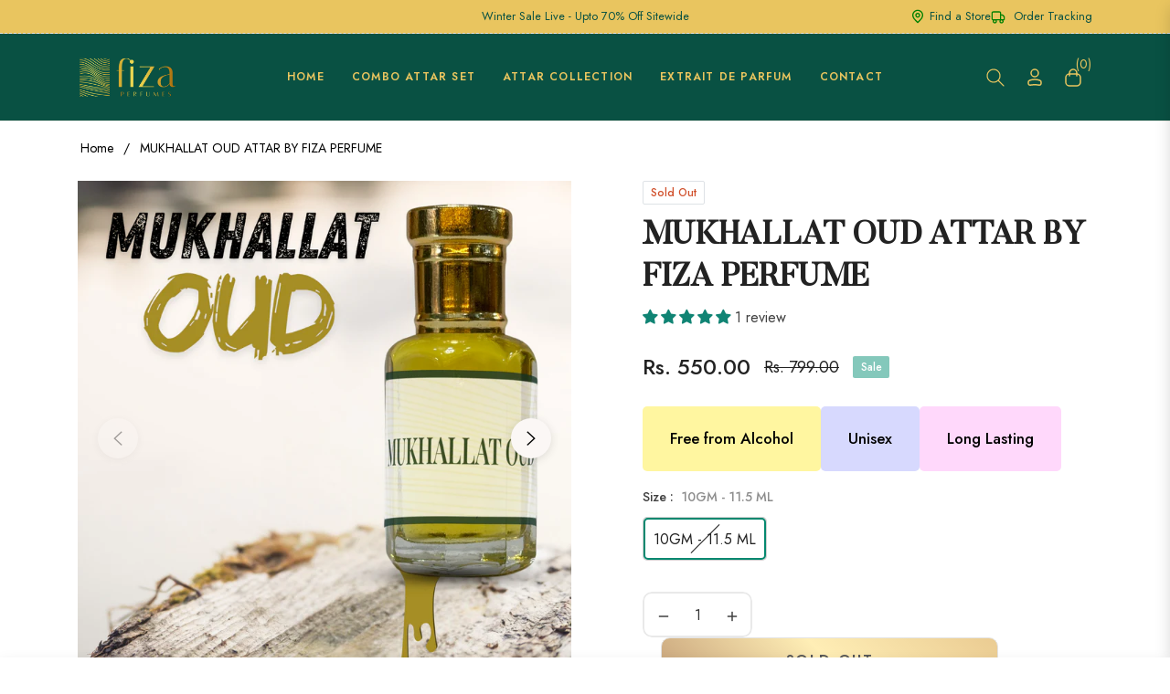

--- FILE ---
content_type: text/html; charset=utf-8
request_url: https://fizaperfumes.com/products/mukhallat-oud-attar
body_size: 107674
content:
<!doctype html>
<html class="no-js " lang="en">
  <head>
    <meta name="google-site-verification" content="nnR8mAg4dQW9UnLjXu8c9b5mhej4zpH5N_2pPWeJB1E" />
    <meta charset="utf-8">
    <meta http-equiv="X-UA-Compatible" content="IE=edge,chrome=1">
    <meta name="viewport" content="width=device-width,initial-scale=1">
    <meta name="theme-color" content="#282828">
    <link rel="preconnect" href="//cdn.shopify.com" crossorigin>
    <link rel="dns-prefetch" href="//cdn.shopify.com">
    <link rel="preconnect" href="//fonts.shopify.com" crossorigin>
    <link rel="dns-prefetch" href="//fonts.shopify.com">
    <link rel="canonical" href="https://fizaperfumes.com/products/mukhallat-oud-attar">
    <link rel="preconnect" href="https://fonts.shopifycdn.com" crossorigin>
    <link rel="preconnect" href="https://fonts.googleapis.com">
  <link rel="preconnect" href="https://fonts.gstatic.com" crossorigin>
  <link href="https://fonts.googleapis.com/css2?family=Plus+Jakarta+Sans:ital,wght@0,200;0,300;0,400;0,500;0,600;0,700;0,800;1,200;1,300;1,400;1,500;1,600;1,700;1,800&display=swap" rel="stylesheet"><title>
      MUKHALLAT OUD ATTAR BY FIZA PERFUME
      
      
      
        &ndash;
        Fiza Perfumes
      
    </title><meta name="description" content="MUKHALLAT OUD ATTAR The top notes of this fragrance combine the floral sweetness of rose with the exotic spice of saffron and the zesty freshness of lime, creating a dynamic and captivating opening that is both opulent and invigorating. The heart of the scent features a blend of aromatic spices, delicate jasmine, nutme">
      <!-- /snippets/social-meta-tags.liquid --><meta property="og:site_name" content="Fiza Perfumes">
<meta property="og:url" content="https://fizaperfumes.com/products/mukhallat-oud-attar">
<meta property="og:title" content="MUKHALLAT OUD ATTAR BY FIZA PERFUME">
<meta property="og:type" content="product">
<meta property="og:description" content="MUKHALLAT OUD ATTAR The top notes of this fragrance combine the floral sweetness of rose with the exotic spice of saffron and the zesty freshness of lime, creating a dynamic and captivating opening that is both opulent and invigorating. The heart of the scent features a blend of aromatic spices, delicate jasmine, nutme"><meta property="og:price:amount" content="550.00">
  <meta property="og:price:currency" content="INR"><meta property="og:image" content="http://fizaperfumes.com/cdn/shop/files/Mukhallat_oud_fiza_perfumes_1_4.png?crop=center&height=1200&v=1741942420&width=1200"><meta property="og:image" content="http://fizaperfumes.com/cdn/shop/files/Mukhallat_oud.png?crop=center&height=1200&v=1744712005&width=1200"><meta property="og:image" content="http://fizaperfumes.com/cdn/shop/files/Mukhallat_oud_fiza_perfumes_1_2.png?crop=center&height=1200&v=1744712005&width=1200">
<meta property="og:image:secure_url" content="https://fizaperfumes.com/cdn/shop/files/Mukhallat_oud_fiza_perfumes_1_4.png?v=1741942420&width=1200"><meta property="og:image:secure_url" content="https://fizaperfumes.com/cdn/shop/files/Mukhallat_oud.png?v=1744712005&width=1200"><meta property="og:image:secure_url" content="https://fizaperfumes.com/cdn/shop/files/Mukhallat_oud_fiza_perfumes_1_2.png?v=1744712005&width=1200">
<meta name="twitter:site" content="@shopify"><meta name="twitter:card" content="summary_large_image">
<meta name="twitter:title" content="MUKHALLAT OUD ATTAR BY FIZA PERFUME">
<meta name="twitter:description" content="MUKHALLAT OUD ATTAR The top notes of this fragrance combine the floral sweetness of rose with the exotic spice of saffron and the zesty freshness of lime, creating a dynamic and captivating opening that is both opulent and invigorating. The heart of the scent features a blend of aromatic spices, delicate jasmine, nutme">
<script>
  document.documentElement.className = document.documentElement.className.replace('no-js', 'js');
</script><style>
article,aside,figcaption,figure,footer,header,hgroup,main,nav,section{display:block}body{margin:0;font-family:-apple-system,BlinkMacSystemFont,"Segoe UI",Roboto,"Helvetica Neue",Arial,"Noto Sans",sans-serif,"Apple Color Emoji","Segoe UI Emoji","Segoe UI Symbol","Noto Color Emoji";font-size:1rem;font-weight:400;line-height:1.5;color:#212529;text-align:left;background-color:#fff}[tabindex="-1"]:focus{outline:0!important}hr{box-sizing:content-box;height:0;overflow:visible}h1,h2,h3,h4,h5,h6{margin-top:0;margin-bottom:.5rem}p{margin-top:0;margin-bottom:1rem}abbr[data-original-title],abbr[title]{text-decoration:underline;-webkit-text-decoration:underline dotted;text-decoration:underline dotted;cursor:help;border-bottom:0;-webkit-text-decoration-skip-ink:none;text-decoration-skip-ink:none}address{margin-bottom:1rem;font-style:normal;line-height:inherit}dl,ol,ul{margin-top:0;margin-bottom:1rem}ol ol,ol ul,ul ol,ul ul{margin-bottom:0}dt{font-weight:700}dd{margin-bottom:.5rem;margin-left:0}blockquote{margin:0 0 1rem}b,strong{font-weight:bolder}small{font-size:80%}sub,sup{position:relative;font-size:75%;line-height:0;vertical-align:baseline}sub{bottom:-.25em}sup{top:-.5em}a{color:#007bff;text-decoration:none;background-color:transparent}a:hover{color:#0056b3;text-decoration:underline}a:not([href]):not([tabindex]){color:inherit;text-decoration:none}a:not([href]):not([tabindex]):focus,a:not([href]):not([tabindex]):hover{color:inherit;text-decoration:none}a:not([href]):not([tabindex]):focus{outline:0}code,kbd,pre,samp{font-family:SFMono-Regular,Menlo,Monaco,Consolas,"Liberation Mono","Courier New",monospace;font-size:1em}pre{margin-top:0;margin-bottom:1rem;overflow:auto}figure{margin:0 0 1rem}img{vertical-align:middle;border-style:none}svg{overflow:hidden;vertical-align:middle}table{border-collapse:collapse}caption{padding-top:.75rem;padding-bottom:.75rem;color:#6c757d;text-align:left;caption-side:bottom}th{text-align:inherit}label{display:inline-block;margin-bottom:.5rem}button{border-radius:0}button:focus{outline:1px dotted;outline:5px auto -webkit-focus-ring-color}button,input,optgroup,select,textarea{margin:0;font-family:inherit;font-size:inherit;line-height:inherit}button,input{overflow:visible}button,select{text-transform:none}select{word-wrap:normal}[type=button],[type=reset],[type=submit],button{-webkit-appearance:button}[type=button]:not(:disabled),[type=reset]:not(:disabled),[type=submit]:not(:disabled),button:not(:disabled){cursor:pointer}[type=button]::-moz-focus-inner,[type=reset]::-moz-focus-inner,[type=submit]::-moz-focus-inner,button::-moz-focus-inner{padding:0;border-style:none}input[type=checkbox],input[type=radio]{box-sizing:border-box;padding:0}input[type=date],input[type=datetime-local],input[type=month],input[type=time]{-webkit-appearance:listbox}textarea{overflow:auto;resize:vertical}fieldset{min-width:0;padding:0;margin:0;border:0}legend{display:block;width:100%;max-width:100%;padding:0;margin-bottom:.5rem;font-size:1.5rem;line-height:inherit;color:inherit;white-space:normal}progress{vertical-align:baseline}[type=number]::-webkit-inner-spin-button,[type=number]::-webkit-outer-spin-button{height:auto}[type=search]{outline-offset:-2px;-webkit-appearance:none}[type=search]::-webkit-search-decoration{-webkit-appearance:none}::-webkit-file-upload-button{font:inherit;-webkit-appearance:button}output{display:inline-block}summary{display:list-item;cursor:pointer}template{display:none}[hidden]{display:none!important}.h1,.h2,.h3,.h4,.h5,.h6,h1,h2,h3,h4,h5,h6{margin-bottom:.5rem;font-weight:600;line-height:1.2}.h1,h1{font-size:2.5rem}.h2,h2{font-size:2rem}.h3,h3{font-size:1.75rem}.h4,h4{font-size:1.5rem}.h5,h5{font-size:1.25rem}.h6,h6{font-size:1rem}.lead{font-size:1.25rem;font-weight:300}.display-1{font-size:6rem;font-weight:300;line-height:1.2}.display-2{font-size:5.5rem;font-weight:300;line-height:1.2}.display-3{font-size:4.5rem;font-weight:300;line-height:1.2}.display-4{font-size:3.5rem;font-weight:300;line-height:1.2}hr{margin-top:1rem;margin-bottom:1rem;border:0;border-top:1px solid rgba(0,0,0,.1)}.small,small{font-size:80%;font-weight:400}.mark,mark{padding:.2em;background-color:#fcf8e3}.list-unstyled{padding-left:0;list-style:none}.list-inline{padding-left:0;list-style:none}.list-inline-item{display:inline-block}.list-inline-item:not(:last-child){margin-right:.5rem}.initialism{font-size:90%;text-transform:uppercase}.blockquote{margin-bottom:1rem;font-size:1.25rem}.blockquote-footer{display:block;font-size:80%;color:#6c757d}.blockquote-footer::before{content:"\2014\00A0"}.img-fluid{max-width:100%;height:auto}.img-thumbnail{padding:.25rem;background-color:#fff;border:1px solid #dee2e6;border-radius:.25rem;max-width:100%;height:auto}.figure{display:inline-block}.figure-img{margin-bottom:.5rem;line-height:1}.figure-caption{font-size:90%;color:#6c757d}code{font-size:87.5%;color:#e83e8c;word-break:break-word}a>code{color:inherit}kbd{padding:.2rem .4rem;font-size:87.5%;color:#fff;background-color:#212529;border-radius:.2rem}kbd kbd{padding:0;font-size:100%;font-weight:700}pre{display:block;font-size:87.5%;color:#212529}pre code{font-size:inherit;color:inherit;word-break:normal}.pre-scrollable{max-height:340px;overflow-y:scroll}.container{width:100%;padding-right:15px;padding-left:15px;margin-right:auto;margin-left:auto}@media (min-width:576px){.container{max-width:540px}}@media (min-width:768px){.container{max-width:720px}}@media (min-width:992px){.container{max-width:100%}}@media (min-width:1200px){.container{max-width:1140px}}.container-fluid{width:100%;padding-right:15px;padding-left:15px;margin-right:auto;margin-left:auto}.row{display:-ms-flexbox;display:flex;-ms-flex-wrap:wrap;flex-wrap:wrap;margin-right:-15px;margin-left:-15px}.no-gutters{margin-right:0;margin-left:0}.no-gutters>.col,.no-gutters>[class*=col-]{padding-right:0;padding-left:0}.col,.col-1,.col-10,.col-11,.col-12,.col-2,.col-3,.col-4,.col-5,.col-6,.col-7,.col-8,.col-9,.col-auto,.col-lg,.col-lg-1,.col-lg-10,.col-lg-11,.col-lg-12,.col-lg-2,.col-lg-3,.col-lg-4,.col-lg-5,.col-lg-6,.col-lg-7,.col-lg-8,.col-lg-9,.col-lg-auto,.col-md,.col-md-1,.col-md-10,.col-md-11,.col-md-12,.col-md-2,.col-md-3,.col-md-4,.col-md-5,.col-md-6,.col-md-7,.col-md-8,.col-md-9,.col-md-auto,.col-sm,.col-sm-1,.col-sm-10,.col-sm-11,.col-sm-12,.col-sm-2,.col-sm-3,.col-sm-4,.col-sm-5,.col-sm-6,.col-sm-7,.col-sm-8,.col-sm-9,.col-sm-auto,.col-xl,.col-xl-1,.col-xl-10,.col-xl-11,.col-xl-12,.col-xl-2,.col-xl-3,.col-xl-4,.col-xl-5,.col-xl-6,.col-xl-7,.col-xl-8,.col-xl-9,.col-xl-auto{position:relative;width:100%;padding-right:15px;padding-left:15px}.col{-ms-flex-preferred-size:0;flex-basis:0;-ms-flex-positive:1;flex-grow:1;max-width:100%}.col-auto{-ms-flex:0 0 auto;flex:0 0 auto;width:auto;max-width:100%}.col-1{-ms-flex:0 0 8.333333%;flex:0 0 8.333333%;max-width:8.333333%}.col-2{-ms-flex:0 0 16.666667%;flex:0 0 16.666667%;max-width:16.666667%}.col-3{-ms-flex:0 0 25%;flex:0 0 25%;max-width:25%}.col-4{-ms-flex:0 0 33.333333%;flex:0 0 33.333333%;max-width:33.333333%}.col-5{-ms-flex:0 0 41.666667%;flex:0 0 41.666667%;max-width:41.666667%}.col-6{-ms-flex:0 0 50%;flex:0 0 50%;max-width:50%}.col-7{-ms-flex:0 0 58.333333%;flex:0 0 58.333333%;max-width:58.333333%}.col-8{-ms-flex:0 0 66.666667%;flex:0 0 66.666667%;max-width:66.666667%}.col-9{-ms-flex:0 0 75%;flex:0 0 75%;max-width:75%}.col-10{-ms-flex:0 0 83.333333%;flex:0 0 83.333333%;max-width:83.333333%}.col-11{-ms-flex:0 0 91.666667%;flex:0 0 91.666667%;max-width:91.666667%}.col-12{-ms-flex:0 0 100%;flex:0 0 100%;max-width:100%}.order-first{-ms-flex-order:-1;order:-1}.order-last{-ms-flex-order:13;order:13}.order-0{-ms-flex-order:0;order:0}.order-1{-ms-flex-order:1;order:1}.order-2{-ms-flex-order:2;order:2}.order-3{-ms-flex-order:3;order:3}.order-4{-ms-flex-order:4;order:4}.order-5{-ms-flex-order:5;order:5}.order-6{-ms-flex-order:6;order:6}.order-7{-ms-flex-order:7;order:7}.order-8{-ms-flex-order:8;order:8}.order-9{-ms-flex-order:9;order:9}.order-10{-ms-flex-order:10;order:10}.order-11{-ms-flex-order:11;order:11}.order-12{-ms-flex-order:12;order:12}.offset-1{margin-left:8.333333%}.offset-2{margin-left:16.666667%}.offset-3{margin-left:25%}.offset-4{margin-left:33.333333%}.offset-5{margin-left:41.666667%}.offset-6{margin-left:50%}.offset-7{margin-left:58.333333%}.offset-8{margin-left:66.666667%}.offset-9{margin-left:75%}.offset-10{margin-left:83.333333%}.offset-11{margin-left:91.666667%}@media (min-width:576px){.col-sm{-ms-flex-preferred-size:0;flex-basis:0;-ms-flex-positive:1;flex-grow:1;max-width:100%}.col-sm-auto{-ms-flex:0 0 auto;flex:0 0 auto;width:auto;max-width:100%}.col-sm-1{-ms-flex:0 0 8.333333%;flex:0 0 8.333333%;max-width:8.333333%}.col-sm-2{-ms-flex:0 0 16.666667%;flex:0 0 16.666667%;max-width:16.666667%}.col-sm-3{-ms-flex:0 0 25%;flex:0 0 25%;max-width:25%}.col-sm-4{-ms-flex:0 0 33.333333%;flex:0 0 33.333333%;max-width:33.333333%}.col-sm-5{-ms-flex:0 0 41.666667%;flex:0 0 41.666667%;max-width:41.666667%}.col-sm-6{-ms-flex:0 0 50%;flex:0 0 50%;max-width:50%}.col-sm-7{-ms-flex:0 0 58.333333%;flex:0 0 58.333333%;max-width:58.333333%}.col-sm-8{-ms-flex:0 0 66.666667%;flex:0 0 66.666667%;max-width:66.666667%}.col-sm-9{-ms-flex:0 0 75%;flex:0 0 75%;max-width:75%}.col-sm-10{-ms-flex:0 0 83.333333%;flex:0 0 83.333333%;max-width:83.333333%}.col-sm-11{-ms-flex:0 0 91.666667%;flex:0 0 91.666667%;max-width:91.666667%}.col-sm-12{-ms-flex:0 0 100%;flex:0 0 100%;max-width:100%}.order-sm-first{-ms-flex-order:-1;order:-1}.order-sm-last{-ms-flex-order:13;order:13}.order-sm-0{-ms-flex-order:0;order:0}.order-sm-1{-ms-flex-order:1;order:1}.order-sm-2{-ms-flex-order:2;order:2}.order-sm-3{-ms-flex-order:3;order:3}.order-sm-4{-ms-flex-order:4;order:4}.order-sm-5{-ms-flex-order:5;order:5}.order-sm-6{-ms-flex-order:6;order:6}.order-sm-7{-ms-flex-order:7;order:7}.order-sm-8{-ms-flex-order:8;order:8}.order-sm-9{-ms-flex-order:9;order:9}.order-sm-10{-ms-flex-order:10;order:10}.order-sm-11{-ms-flex-order:11;order:11}.order-sm-12{-ms-flex-order:12;order:12}.offset-sm-0{margin-left:0}.offset-sm-1{margin-left:8.333333%}.offset-sm-2{margin-left:16.666667%}.offset-sm-3{margin-left:25%}.offset-sm-4{margin-left:33.333333%}.offset-sm-5{margin-left:41.666667%}.offset-sm-6{margin-left:50%}.offset-sm-7{margin-left:58.333333%}.offset-sm-8{margin-left:66.666667%}.offset-sm-9{margin-left:75%}.offset-sm-10{margin-left:83.333333%}.offset-sm-11{margin-left:91.666667%}}@media (min-width:768px){.col-md{-ms-flex-preferred-size:0;flex-basis:0;-ms-flex-positive:1;flex-grow:1;max-width:100%}.col-md-auto{-ms-flex:0 0 auto;flex:0 0 auto;width:auto;max-width:100%}.col-md-1{-ms-flex:0 0 8.333333%;flex:0 0 8.333333%;max-width:8.333333%}.col-md-2{-ms-flex:0 0 16.666667%;flex:0 0 16.666667%;max-width:16.666667%}.col-md-3{-ms-flex:0 0 25%;flex:0 0 25%;max-width:25%}.col-md-4{-ms-flex:0 0 33.333333%;flex:0 0 33.333333%;max-width:33.333333%}.col-md-5{-ms-flex:0 0 41.666667%;flex:0 0 41.666667%;max-width:41.666667%}.col-md-6{-ms-flex:0 0 50%;flex:0 0 50%;max-width:50%}.col-md-7{-ms-flex:0 0 58.333333%;flex:0 0 58.333333%;max-width:58.333333%}.col-md-8{-ms-flex:0 0 66.666667%;flex:0 0 66.666667%;max-width:66.666667%}.col-md-9{-ms-flex:0 0 75%;flex:0 0 75%;max-width:75%}.col-md-10{-ms-flex:0 0 83.333333%;flex:0 0 83.333333%;max-width:83.333333%}.col-md-11{-ms-flex:0 0 91.666667%;flex:0 0 91.666667%;max-width:91.666667%}.col-md-12{-ms-flex:0 0 100%;flex:0 0 100%;max-width:100%}.order-md-first{-ms-flex-order:-1;order:-1}.order-md-last{-ms-flex-order:13;order:13}.order-md-0{-ms-flex-order:0;order:0}.order-md-1{-ms-flex-order:1;order:1}.order-md-2{-ms-flex-order:2;order:2}.order-md-3{-ms-flex-order:3;order:3}.order-md-4{-ms-flex-order:4;order:4}.order-md-5{-ms-flex-order:5;order:5}.order-md-6{-ms-flex-order:6;order:6}.order-md-7{-ms-flex-order:7;order:7}.order-md-8{-ms-flex-order:8;order:8}.order-md-9{-ms-flex-order:9;order:9}.order-md-10{-ms-flex-order:10;order:10}.order-md-11{-ms-flex-order:11;order:11}.order-md-12{-ms-flex-order:12;order:12}.offset-md-0{margin-left:0}.offset-md-1{margin-left:8.333333%}.offset-md-2{margin-left:16.666667%}.offset-md-3{margin-left:25%}.offset-md-4{margin-left:33.333333%}.offset-md-5{margin-left:41.666667%}.offset-md-6{margin-left:50%}.offset-md-7{margin-left:58.333333%}.offset-md-8{margin-left:66.666667%}.offset-md-9{margin-left:75%}.offset-md-10{margin-left:83.333333%}.offset-md-11{margin-left:91.666667%}}@media (min-width:992px){.col-lg{-ms-flex-preferred-size:0;flex-basis:0;-ms-flex-positive:1;flex-grow:1;max-width:100%}.col-lg-auto{-ms-flex:0 0 auto;flex:0 0 auto;width:auto;max-width:100%}.col-lg-1{-ms-flex:0 0 8.333333%;flex:0 0 8.333333%;max-width:8.333333%}.col-lg-2{-ms-flex:0 0 16.666667%;flex:0 0 16.666667%;max-width:16.666667%}.col-lg-3{-ms-flex:0 0 25%;flex:0 0 25%;max-width:25%}.col-lg-4{-ms-flex:0 0 33.333333%;flex:0 0 33.333333%;max-width:33.333333%}.col-lg-5{-ms-flex:0 0 41.666667%;flex:0 0 41.666667%;max-width:41.666667%}.col-lg-6{-ms-flex:0 0 50%;flex:0 0 50%;max-width:50%}.col-lg-7{-ms-flex:0 0 58.333333%;flex:0 0 58.333333%;max-width:58.333333%}.col-lg-8{-ms-flex:0 0 66.666667%;flex:0 0 66.666667%;max-width:66.666667%}.col-lg-9{-ms-flex:0 0 75%;flex:0 0 75%;max-width:75%}.col-lg-10{-ms-flex:0 0 83.333333%;flex:0 0 83.333333%;max-width:83.333333%}.col-lg-11{-ms-flex:0 0 91.666667%;flex:0 0 91.666667%;max-width:91.666667%}.col-lg-12{-ms-flex:0 0 100%;flex:0 0 100%;max-width:100%}.order-lg-first{-ms-flex-order:-1;order:-1}.order-lg-last{-ms-flex-order:13;order:13}.order-lg-0{-ms-flex-order:0;order:0}.order-lg-1{-ms-flex-order:1;order:1}.order-lg-2{-ms-flex-order:2;order:2}.order-lg-3{-ms-flex-order:3;order:3}.order-lg-4{-ms-flex-order:4;order:4}.order-lg-5{-ms-flex-order:5;order:5}.order-lg-6{-ms-flex-order:6;order:6}.order-lg-7{-ms-flex-order:7;order:7}.order-lg-8{-ms-flex-order:8;order:8}.order-lg-9{-ms-flex-order:9;order:9}.order-lg-10{-ms-flex-order:10;order:10}.order-lg-11{-ms-flex-order:11;order:11}.order-lg-12{-ms-flex-order:12;order:12}.offset-lg-0{margin-left:0}.offset-lg-1{margin-left:8.333333%}.offset-lg-2{margin-left:16.666667%}.offset-lg-3{margin-left:25%}.offset-lg-4{margin-left:33.333333%}.offset-lg-5{margin-left:41.666667%}.offset-lg-6{margin-left:50%}.offset-lg-7{margin-left:58.333333%}.offset-lg-8{margin-left:66.666667%}.offset-lg-9{margin-left:75%}.offset-lg-10{margin-left:83.333333%}.offset-lg-11{margin-left:91.666667%}}@media (min-width:1200px){.col-xl{-ms-flex-preferred-size:0;flex-basis:0;-ms-flex-positive:1;flex-grow:1;max-width:100%}.col-xl-auto{-ms-flex:0 0 auto;flex:0 0 auto;width:auto;max-width:100%}.col-xl-1{-ms-flex:0 0 8.333333%;flex:0 0 8.333333%;max-width:8.333333%}.col-xl-2{-ms-flex:0 0 16.666667%;flex:0 0 16.666667%;max-width:16.666667%}.col-xl-3{-ms-flex:0 0 25%;flex:0 0 25%;max-width:25%}.col-xl-4{-ms-flex:0 0 33.333333%;flex:0 0 33.333333%;max-width:33.333333%}.col-xl-5{-ms-flex:0 0 41.666667%;flex:0 0 41.666667%;max-width:41.666667%}.col-xl-6{-ms-flex:0 0 50%;flex:0 0 50%;max-width:50%}.col-xl-7{-ms-flex:0 0 58.333333%;flex:0 0 58.333333%;max-width:58.333333%}.col-xl-8{-ms-flex:0 0 66.666667%;flex:0 0 66.666667%;max-width:66.666667%}.col-xl-9{-ms-flex:0 0 75%;flex:0 0 75%;max-width:75%}.col-xl-10{-ms-flex:0 0 83.333333%;flex:0 0 83.333333%;max-width:83.333333%}.col-xl-11{-ms-flex:0 0 91.666667%;flex:0 0 91.666667%;max-width:91.666667%}.col-xl-12{-ms-flex:0 0 100%;flex:0 0 100%;max-width:100%}.order-xl-first{-ms-flex-order:-1;order:-1}.order-xl-last{-ms-flex-order:13;order:13}.order-xl-0{-ms-flex-order:0;order:0}.order-xl-1{-ms-flex-order:1;order:1}.order-xl-2{-ms-flex-order:2;order:2}.order-xl-3{-ms-flex-order:3;order:3}.order-xl-4{-ms-flex-order:4;order:4}.order-xl-5{-ms-flex-order:5;order:5}.order-xl-6{-ms-flex-order:6;order:6}.order-xl-7{-ms-flex-order:7;order:7}.order-xl-8{-ms-flex-order:8;order:8}.order-xl-9{-ms-flex-order:9;order:9}.order-xl-10{-ms-flex-order:10;order:10}.order-xl-11{-ms-flex-order:11;order:11}.order-xl-12{-ms-flex-order:12;order:12}.offset-xl-0{margin-left:0}.offset-xl-1{margin-left:8.333333%}.offset-xl-2{margin-left:16.666667%}.offset-xl-3{margin-left:25%}.offset-xl-4{margin-left:33.333333%}.offset-xl-5{margin-left:41.666667%}.offset-xl-6{margin-left:50%}.offset-xl-7{margin-left:58.333333%}.offset-xl-8{margin-left:66.666667%}.offset-xl-9{margin-left:75%}.offset-xl-10{margin-left:83.333333%}.offset-xl-11{margin-left:91.666667%}}.table{width:100%;margin-bottom:1rem;color:#212529}.table td,.table th{padding:.75rem;vertical-align:top;border-top:1px solid #dee2e6}.table thead th{vertical-align:bottom;border-bottom:2px solid #dee2e6}.table tbody+tbody{border-top:2px solid #dee2e6}.table-sm td,.table-sm th{padding:.3rem}.table-bordered{border:1px solid #dee2e6}.table-bordered td,.table-bordered th{border:1px solid #dee2e6}.table-bordered thead td,.table-bordered thead th{border-bottom-width:2px}.table-borderless tbody+tbody,.table-borderless td,.table-borderless th,.table-borderless thead th{border:0}.table-striped tbody tr:nth-of-type(odd){background-color:rgba(0,0,0,.05)}.table-hover tbody tr:hover{color:#212529;background-color:rgba(0,0,0,.075)}.table-primary,.table-primary>td,.table-primary>th{background-color:#b8daff}.table-primary tbody+tbody,.table-primary td,.table-primary th,.table-primary thead th{border-color:#7abaff}.table-hover .table-primary:hover{background-color:#9fcdff}.table-hover .table-primary:hover>td,.table-hover .table-primary:hover>th{background-color:#9fcdff}.table-secondary,.table-secondary>td,.table-secondary>th{background-color:#d6d8db}.table-secondary tbody+tbody,.table-secondary td,.table-secondary th,.table-secondary thead th{border-color:#b3b7bb}.table-hover .table-secondary:hover{background-color:#c8cbcf}.table-hover .table-secondary:hover>td,.table-hover .table-secondary:hover>th{background-color:#c8cbcf}.table-success,.table-success>td,.table-success>th{background-color:#c3e6cb}.table-success tbody+tbody,.table-success td,.table-success th,.table-success thead th{border-color:#8fd19e}.table-hover .table-success:hover{background-color:#b1dfbb}.table-hover .table-success:hover>td,.table-hover .table-success:hover>th{background-color:#b1dfbb}.table-info,.table-info>td,.table-info>th{background-color:#bee5eb}.table-info tbody+tbody,.table-info td,.table-info th,.table-info thead th{border-color:#86cfda}.table-hover .table-info:hover{background-color:#abdde5}.table-hover .table-info:hover>td,.table-hover .table-info:hover>th{background-color:#abdde5}.table-warning,.table-warning>td,.table-warning>th{background-color:#ffeeba}.table-warning tbody+tbody,.table-warning td,.table-warning th,.table-warning thead th{border-color:#ffdf7e}.table-hover .table-warning:hover{background-color:#ffe8a1}.table-hover .table-warning:hover>td,.table-hover .table-warning:hover>th{background-color:#ffe8a1}.table-danger,.table-danger>td,.table-danger>th{background-color:#f5c6cb}.table-danger tbody+tbody,.table-danger td,.table-danger th,.table-danger thead th{border-color:#ed969e}.table-hover .table-danger:hover{background-color:#f1b0b7}.table-hover .table-danger:hover>td,.table-hover .table-danger:hover>th{background-color:#f1b0b7}.table-light,.table-light>td,.table-light>th{background-color:#fdfdfe}.table-light tbody+tbody,.table-light td,.table-light th,.table-light thead th{border-color:#fbfcfc}.table-hover .table-light:hover{background-color:#ececf6}.table-hover .table-light:hover>td,.table-hover .table-light:hover>th{background-color:#ececf6}.table-dark,.table-dark>td,.table-dark>th{background-color:#c6c8ca}.table-dark tbody+tbody,.table-dark td,.table-dark th,.table-dark thead th{border-color:#95999c}.table-hover .table-dark:hover{background-color:#b9bbbe}.table-hover .table-dark:hover>td,.table-hover .table-dark:hover>th{background-color:#b9bbbe}.table-active,.table-active>td,.table-active>th{background-color:rgba(0,0,0,.075)}.table-hover .table-active:hover{background-color:rgba(0,0,0,.075)}.table-hover .table-active:hover>td,.table-hover .table-active:hover>th{background-color:rgba(0,0,0,.075)}.table .thead-dark th{color:#fff;background-color:#343a40;border-color:#454d55}.table .thead-light th{color:#495057;background-color:#e9ecef;border-color:#dee2e6}.table-dark{color:#fff;background-color:#343a40}.table-dark td,.table-dark th,.table-dark thead th{border-color:#454d55}.table-dark.table-bordered{border:0}.table-dark.table-striped tbody tr:nth-of-type(odd){background-color:rgba(255,255,255,.05)}.table-dark.table-hover tbody tr:hover{color:#fff;background-color:rgba(255,255,255,.075)}@media (max-width:575.98px){.table-responsive-sm{display:block;width:100%;overflow-x:auto;-webkit-overflow-scrolling:touch}.table-responsive-sm>.table-bordered{border:0}}@media (max-width:767.98px){.table-responsive-md{display:block;width:100%;overflow-x:auto;-webkit-overflow-scrolling:touch}.table-responsive-md>.table-bordered{border:0}}@media (max-width:991.98px){.table-responsive-lg{display:block;width:100%;overflow-x:auto;-webkit-overflow-scrolling:touch}.table-responsive-lg>.table-bordered{border:0}}@media (max-width:1199.98px){.table-responsive-xl{display:block;width:100%;overflow-x:auto;-webkit-overflow-scrolling:touch}.table-responsive-xl>.table-bordered{border:0}}.table-responsive{display:block;width:100%;overflow-x:auto;-webkit-overflow-scrolling:touch}.table-responsive>.table-bordered{border:0}.form-control{display:block;width:100%;height:calc(1.5em + .75rem + 2px);padding:.375rem .75rem;font-size:1rem;font-weight:400;line-height:1.5;color:#495057;background-color:#fff;background-clip:padding-box;border:1px solid #ced4da;border-radius:.25rem;transition:border-color .15s ease-in-out,box-shadow .15s ease-in-out}@media (prefers-reduced-motion:reduce){.form-control{transition:none}}.form-control::-ms-expand{background-color:transparent;border:0}.form-control:focus{color:#495057;background-color:#fff;border-color:#80bdff;outline:0;box-shadow:0 0 0 .2rem rgba(0,123,255,.25)}.form-control::-webkit-input-placeholder{color:#6c757d;opacity:1}.form-control::-moz-placeholder{color:#6c757d;opacity:1}.form-control:-ms-input-placeholder{color:#6c757d;opacity:1}.form-control::-ms-input-placeholder{color:#6c757d;opacity:1}.form-control::placeholder{color:#6c757d;opacity:1}.form-control:disabled,.form-control[readonly]{background-color:#e9ecef;opacity:1}select.form-control:focus::-ms-value{color:#495057;background-color:#fff}.form-control-file,.form-control-range{display:block;width:100%}.col-form-label{padding-top:calc(.375rem + 1px);padding-bottom:calc(.375rem + 1px);margin-bottom:0;font-size:inherit;line-height:1.5}.col-form-label-lg{padding-top:calc(.5rem + 1px);padding-bottom:calc(.5rem + 1px);font-size:1.25rem;line-height:1.5}.col-form-label-sm{padding-top:calc(.25rem + 1px);padding-bottom:calc(.25rem + 1px);font-size:.875rem;line-height:1.5}.form-control-plaintext{display:block;width:100%;padding-top:.375rem;padding-bottom:.375rem;margin-bottom:0;line-height:1.5;color:#212529;background-color:transparent;border:solid transparent;border-width:1px 0}.form-control-plaintext.form-control-lg,.form-control-plaintext.form-control-sm{padding-right:0;padding-left:0}.form-control-sm{height:calc(1.5em + .5rem + 2px);padding:.25rem .5rem;font-size:.875rem;line-height:1.5;border-radius:.2rem}.form-control-lg{height:calc(1.5em + 1rem + 2px);padding:.5rem 1rem;font-size:1.25rem;line-height:1.5;border-radius:.3rem}select.form-control[multiple],select.form-control[size]{height:auto}textarea.form-control{height:auto}.form-group{margin-bottom:1rem}.form-text{display:block;margin-top:.25rem}.form-row{display:-ms-flexbox;display:flex;-ms-flex-wrap:wrap;flex-wrap:wrap;margin-right:-5px;margin-left:-5px}.form-row>.col,.form-row>[class*=col-]{padding-right:5px;padding-left:5px}.form-check{position:relative;display:block;padding-left:1.25rem}.form-check-input{position:absolute;margin-top:.3rem;margin-left:-1.25rem}.form-check-input:disabled~.form-check-label{color:#6c757d}.form-check-label{margin-bottom:0}.form-check-inline{display:-ms-inline-flexbox;display:inline-flex;-ms-flex-align:center;align-items:center;padding-left:0;margin-right:.75rem}.form-check-inline .form-check-input{position:static;margin-top:0;margin-right:.3125rem;margin-left:0}.valid-feedback{display:none;width:100%;margin-top:.25rem;font-size:80%;color:#28a745}.valid-tooltip{position:absolute;top:100%;z-index:5;display:none;max-width:100%;padding:.25rem .5rem;margin-top:.1rem;font-size:.875rem;line-height:1.5;color:#fff;background-color:rgba(40,167,69,.9);border-radius:.25rem}.form-control.is-valid,.was-validated .form-control:valid{border-color:#28a745;padding-right:calc(1.5em + .75rem);background-image:url("data:image/svg+xml,%3csvg xmlns='http://www.w3.org/2000/svg' viewBox='0 0 8 8'%3e%3cpath fill='%2328a745' d='M2.3 6.73L.6 4.53c-.4-1.04.46-1.4 1.1-.8l1.1 1.4 3.4-3.8c.6-.63 1.6-.27 1.2.7l-4 4.6c-.43.5-.8.4-1.1.1z'/%3e%3c/svg%3e");background-repeat:no-repeat;background-position:center right calc(.375em + .1875rem);background-size:calc(.75em + .375rem) calc(.75em + .375rem)}.form-control.is-valid:focus,.was-validated .form-control:valid:focus{border-color:#28a745;box-shadow:0 0 0 .2rem rgba(40,167,69,.25)}.form-control.is-valid~.valid-feedback,.form-control.is-valid~.valid-tooltip,.was-validated .form-control:valid~.valid-feedback,.was-validated .form-control:valid~.valid-tooltip{display:block}.was-validated textarea.form-control:valid,textarea.form-control.is-valid{padding-right:calc(1.5em + .75rem);background-position:top calc(.375em + .1875rem) right calc(.375em + .1875rem)}.custom-select.is-valid,.was-validated .custom-select:valid{border-color:#28a745;padding-right:calc((1em + .75rem) * 3 / 4 + 1.75rem);background:url("data:image/svg+xml,%3csvg xmlns='http://www.w3.org/2000/svg' viewBox='0 0 4 5'%3e%3cpath fill='%23343a40' d='M2 0L0 2h4zm0 5L0 3h4z'/%3e%3c/svg%3e") no-repeat right .75rem center/8px 10px,url("data:image/svg+xml,%3csvg xmlns='http://www.w3.org/2000/svg' viewBox='0 0 8 8'%3e%3cpath fill='%2328a745' d='M2.3 6.73L.6 4.53c-.4-1.04.46-1.4 1.1-.8l1.1 1.4 3.4-3.8c.6-.63 1.6-.27 1.2.7l-4 4.6c-.43.5-.8.4-1.1.1z'/%3e%3c/svg%3e") #fff no-repeat center right 1.75rem/calc(.75em + .375rem) calc(.75em + .375rem)}.custom-select.is-valid:focus,.was-validated .custom-select:valid:focus{border-color:#28a745;box-shadow:0 0 0 .2rem rgba(40,167,69,.25)}.custom-select.is-valid~.valid-feedback,.custom-select.is-valid~.valid-tooltip,.was-validated .custom-select:valid~.valid-feedback,.was-validated .custom-select:valid~.valid-tooltip{display:block}.form-control-file.is-valid~.valid-feedback,.form-control-file.is-valid~.valid-tooltip,.was-validated .form-control-file:valid~.valid-feedback,.was-validated .form-control-file:valid~.valid-tooltip{display:block}.form-check-input.is-valid~.form-check-label,.was-validated .form-check-input:valid~.form-check-label{color:#28a745}.form-check-input.is-valid~.valid-feedback,.form-check-input.is-valid~.valid-tooltip,.was-validated .form-check-input:valid~.valid-feedback,.was-validated .form-check-input:valid~.valid-tooltip{display:block}.custom-control-input.is-valid~.custom-control-label,.was-validated .custom-control-input:valid~.custom-control-label{color:#28a745}.custom-control-input.is-valid~.custom-control-label::before,.was-validated .custom-control-input:valid~.custom-control-label::before{border-color:#28a745}.custom-control-input.is-valid~.valid-feedback,.custom-control-input.is-valid~.valid-tooltip,.was-validated .custom-control-input:valid~.valid-feedback,.was-validated .custom-control-input:valid~.valid-tooltip{display:block}.custom-control-input.is-valid:checked~.custom-control-label::before,.was-validated .custom-control-input:valid:checked~.custom-control-label::before{border-color:#34ce57;background-color:#34ce57}.custom-control-input.is-valid:focus~.custom-control-label::before,.was-validated .custom-control-input:valid:focus~.custom-control-label::before{box-shadow:0 0 0 .2rem rgba(40,167,69,.25)}.custom-control-input.is-valid:focus:not(:checked)~.custom-control-label::before,.was-validated .custom-control-input:valid:focus:not(:checked)~.custom-control-label::before{border-color:#28a745}.custom-file-input.is-valid~.custom-file-label,.was-validated .custom-file-input:valid~.custom-file-label{border-color:#28a745}.custom-file-input.is-valid~.valid-feedback,.custom-file-input.is-valid~.valid-tooltip,.was-validated .custom-file-input:valid~.valid-feedback,.was-validated .custom-file-input:valid~.valid-tooltip{display:block}.custom-file-input.is-valid:focus~.custom-file-label,.was-validated .custom-file-input:valid:focus~.custom-file-label{border-color:#28a745;box-shadow:0 0 0 .2rem rgba(40,167,69,.25)}.invalid-feedback{display:none;width:100%;margin-top:.25rem;font-size:80%;color:#dc3545}.invalid-tooltip{position:absolute;top:100%;z-index:5;display:none;max-width:100%;padding:.25rem .5rem;margin-top:.1rem;font-size:.875rem;line-height:1.5;color:#fff;background-color:rgba(220,53,69,.9);border-radius:.25rem}.form-control.is-invalid,.was-validated .form-control:invalid{border-color:#dc3545;padding-right:calc(1.5em + .75rem);background-image:url("data:image/svg+xml,%3csvg xmlns='http://www.w3.org/2000/svg' fill='%23dc3545' viewBox='-2 -2 7 7'%3e%3cpath stroke='%23dc3545' d='M0 0l3 3m0-3L0 3'/%3e%3ccircle r='.5'/%3e%3ccircle cx='3' r='.5'/%3e%3ccircle cy='3' r='.5'/%3e%3ccircle cx='3' cy='3' r='.5'/%3e%3c/svg%3E");background-repeat:no-repeat;background-position:center right calc(.375em + .1875rem);background-size:calc(.75em + .375rem) calc(.75em + .375rem)}.form-control.is-invalid:focus,.was-validated .form-control:invalid:focus{border-color:#dc3545;box-shadow:0 0 0 .2rem rgba(220,53,69,.25)}.form-control.is-invalid~.invalid-feedback,.form-control.is-invalid~.invalid-tooltip,.was-validated .form-control:invalid~.invalid-feedback,.was-validated .form-control:invalid~.invalid-tooltip{display:block}.was-validated textarea.form-control:invalid,textarea.form-control.is-invalid{padding-right:calc(1.5em + .75rem);background-position:top calc(.375em + .1875rem) right calc(.375em + .1875rem)}.custom-select.is-invalid,.was-validated .custom-select:invalid{border-color:#dc3545;padding-right:calc((1em + .75rem) * 3 / 4 + 1.75rem);background:url("data:image/svg+xml,%3csvg xmlns='http://www.w3.org/2000/svg' viewBox='0 0 4 5'%3e%3cpath fill='%23343a40' d='M2 0L0 2h4zm0 5L0 3h4z'/%3e%3c/svg%3e") no-repeat right .75rem center/8px 10px,url("data:image/svg+xml,%3csvg xmlns='http://www.w3.org/2000/svg' fill='%23dc3545' viewBox='-2 -2 7 7'%3e%3cpath stroke='%23dc3545' d='M0 0l3 3m0-3L0 3'/%3e%3ccircle r='.5'/%3e%3ccircle cx='3' r='.5'/%3e%3ccircle cy='3' r='.5'/%3e%3ccircle cx='3' cy='3' r='.5'/%3e%3c/svg%3E") #fff no-repeat center right 1.75rem/calc(.75em + .375rem) calc(.75em + .375rem)}.custom-select.is-invalid:focus,.was-validated .custom-select:invalid:focus{border-color:#dc3545;box-shadow:0 0 0 .2rem rgba(220,53,69,.25)}.custom-select.is-invalid~.invalid-feedback,.custom-select.is-invalid~.invalid-tooltip,.was-validated .custom-select:invalid~.invalid-feedback,.was-validated .custom-select:invalid~.invalid-tooltip{display:block}.form-control-file.is-invalid~.invalid-feedback,.form-control-file.is-invalid~.invalid-tooltip,.was-validated .form-control-file:invalid~.invalid-feedback,.was-validated .form-control-file:invalid~.invalid-tooltip{display:block}.form-check-input.is-invalid~.form-check-label,.was-validated .form-check-input:invalid~.form-check-label{color:#dc3545}.form-check-input.is-invalid~.invalid-feedback,.form-check-input.is-invalid~.invalid-tooltip,.was-validated .form-check-input:invalid~.invalid-feedback,.was-validated .form-check-input:invalid~.invalid-tooltip{display:block}.custom-control-input.is-invalid~.custom-control-label,.was-validated .custom-control-input:invalid~.custom-control-label{color:#dc3545}.custom-control-input.is-invalid~.custom-control-label::before,.was-validated .custom-control-input:invalid~.custom-control-label::before{border-color:#dc3545}.custom-control-input.is-invalid~.invalid-feedback,.custom-control-input.is-invalid~.invalid-tooltip,.was-validated .custom-control-input:invalid~.invalid-feedback,.was-validated .custom-control-input:invalid~.invalid-tooltip{display:block}.custom-control-input.is-invalid:checked~.custom-control-label::before,.was-validated .custom-control-input:invalid:checked~.custom-control-label::before{border-color:#e4606d;background-color:#e4606d}.custom-control-input.is-invalid:focus~.custom-control-label::before,.was-validated .custom-control-input:invalid:focus~.custom-control-label::before{box-shadow:0 0 0 .2rem rgba(220,53,69,.25)}.custom-control-input.is-invalid:focus:not(:checked)~.custom-control-label::before,.was-validated .custom-control-input:invalid:focus:not(:checked)~.custom-control-label::before{border-color:#dc3545}.custom-file-input.is-invalid~.custom-file-label,.was-validated .custom-file-input:invalid~.custom-file-label{border-color:#dc3545}.custom-file-input.is-invalid~.invalid-feedback,.custom-file-input.is-invalid~.invalid-tooltip,.was-validated .custom-file-input:invalid~.invalid-feedback,.was-validated .custom-file-input:invalid~.invalid-tooltip{display:block}.custom-file-input.is-invalid:focus~.custom-file-label,.was-validated .custom-file-input:invalid:focus~.custom-file-label{border-color:#dc3545;box-shadow:0 0 0 .2rem rgba(220,53,69,.25)}.form-inline{display:-ms-flexbox;display:flex;-ms-flex-flow:row wrap;flex-flow:row wrap;-ms-flex-align:center;align-items:center}.form-inline .form-check{width:100%}@media (min-width:576px){.form-inline label{display:-ms-flexbox;display:flex;-ms-flex-align:center;align-items:center;-ms-flex-pack:center;justify-content:center;margin-bottom:0}.form-inline .form-group{display:-ms-flexbox;display:flex;-ms-flex:0 0 auto;flex:0 0 auto;-ms-flex-flow:row wrap;flex-flow:row wrap;-ms-flex-align:center;align-items:center;margin-bottom:0}.form-inline .form-control{display:inline-block;width:auto;vertical-align:middle}.form-inline .form-control-plaintext{display:inline-block}.form-inline .custom-select,.form-inline .input-group{width:auto}.form-inline .form-check{display:-ms-flexbox;display:flex;-ms-flex-align:center;align-items:center;-ms-flex-pack:center;justify-content:center;width:auto;padding-left:0}.form-inline .form-check-input{position:relative;-ms-flex-negative:0;flex-shrink:0;margin-top:0;margin-right:.25rem;margin-left:0}.form-inline .custom-control{-ms-flex-align:center;align-items:center;-ms-flex-pack:center;justify-content:center}.form-inline .custom-control-label{margin-bottom:0}}.btn{display:inline-block;font-weight:400;color:#212529;text-align:center;vertical-align:middle;-webkit-user-select:none;-moz-user-select:none;-ms-user-select:none;user-select:none;background-color:transparent;border:1px solid transparent;padding:.375rem .75rem;font-size:1rem;line-height:1.5;border-radius:.25rem;transition:color .15s ease-in-out,background-color .15s ease-in-out,border-color .15s ease-in-out,box-shadow .15s ease-in-out}@media (prefers-reduced-motion:reduce){.btn{transition:none}}.btn:hover{color:#212529;text-decoration:none}.btn.focus,.btn:focus{outline:0;box-shadow:0 0 0 .2rem rgba(0,123,255,.25)}.btn.disabled,.btn:disabled{opacity:.65}a.btn.disabled,fieldset:disabled a.btn{pointer-events:none}.btn-primary{color:#fff;background-color:#007bff;border-color:#007bff}.btn-primary:hover{color:#fff;background-color:#0069d9;border-color:#0062cc}.btn-primary.focus,.btn-primary:focus{box-shadow:0 0 0 .2rem rgba(38,143,255,.5)}.btn-primary.disabled,.btn-primary:disabled{color:#fff;background-color:#007bff;border-color:#007bff}.btn-primary:not(:disabled):not(.disabled).active,.btn-primary:not(:disabled):not(.disabled):active,.show>.btn-primary.dropdown-toggle{color:#fff;background-color:#0062cc;border-color:#005cbf}.btn-primary:not(:disabled):not(.disabled).active:focus,.btn-primary:not(:disabled):not(.disabled):active:focus,.show>.btn-primary.dropdown-toggle:focus{box-shadow:0 0 0 .2rem rgba(38,143,255,.5)}.btn-secondary{color:#fff;background-color:#6c757d;border-color:#6c757d}.btn-secondary:hover{color:#fff;background-color:#5a6268;border-color:#545b62}.btn-secondary.focus,.btn-secondary:focus{box-shadow:0 0 0 .2rem rgba(130,138,145,.5)}.btn-secondary.disabled,.btn-secondary:disabled{color:#fff;background-color:#6c757d;border-color:#6c757d}.btn-secondary:not(:disabled):not(.disabled).active,.btn-secondary:not(:disabled):not(.disabled):active,.show>.btn-secondary.dropdown-toggle{color:#fff;background-color:#545b62;border-color:#4e555b}.btn-secondary:not(:disabled):not(.disabled).active:focus,.btn-secondary:not(:disabled):not(.disabled):active:focus,.show>.btn-secondary.dropdown-toggle:focus{box-shadow:0 0 0 .2rem rgba(130,138,145,.5)}.btn-success{color:#fff;background-color:#28a745;border-color:#28a745}.btn-success:hover{color:#fff;background-color:#218838;border-color:#1e7e34}.btn-success.focus,.btn-success:focus{box-shadow:0 0 0 .2rem rgba(72,180,97,.5)}.btn-success.disabled,.btn-success:disabled{color:#fff;background-color:#28a745;border-color:#28a745}.btn-success:not(:disabled):not(.disabled).active,.btn-success:not(:disabled):not(.disabled):active,.show>.btn-success.dropdown-toggle{color:#fff;background-color:#1e7e34;border-color:#1c7430}.btn-success:not(:disabled):not(.disabled).active:focus,.btn-success:not(:disabled):not(.disabled):active:focus,.show>.btn-success.dropdown-toggle:focus{box-shadow:0 0 0 .2rem rgba(72,180,97,.5)}.btn-info{color:#fff;background-color:#17a2b8;border-color:#17a2b8}.btn-info:hover{color:#fff;background-color:#138496;border-color:#117a8b}.btn-info.focus,.btn-info:focus{box-shadow:0 0 0 .2rem rgba(58,176,195,.5)}.btn-info.disabled,.btn-info:disabled{color:#fff;background-color:#17a2b8;border-color:#17a2b8}.btn-info:not(:disabled):not(.disabled).active,.btn-info:not(:disabled):not(.disabled):active,.show>.btn-info.dropdown-toggle{color:#fff;background-color:#117a8b;border-color:#10707f}.btn-info:not(:disabled):not(.disabled).active:focus,.btn-info:not(:disabled):not(.disabled):active:focus,.show>.btn-info.dropdown-toggle:focus{box-shadow:0 0 0 .2rem rgba(58,176,195,.5)}.btn-warning{color:#212529;background-color:#ffc107;border-color:#ffc107}.btn-warning:hover{color:#212529;background-color:#e0a800;border-color:#d39e00}.btn-warning.focus,.btn-warning:focus{box-shadow:0 0 0 .2rem rgba(222,170,12,.5)}.btn-warning.disabled,.btn-warning:disabled{color:#212529;background-color:#ffc107;border-color:#ffc107}.btn-warning:not(:disabled):not(.disabled).active,.btn-warning:not(:disabled):not(.disabled):active,.show>.btn-warning.dropdown-toggle{color:#212529;background-color:#d39e00;border-color:#c69500}.btn-warning:not(:disabled):not(.disabled).active:focus,.btn-warning:not(:disabled):not(.disabled):active:focus,.show>.btn-warning.dropdown-toggle:focus{box-shadow:0 0 0 .2rem rgba(222,170,12,.5)}.btn-danger{color:#fff;background-color:#dc3545;border-color:#dc3545}.btn-danger:hover{color:#fff;background-color:#c82333;border-color:#bd2130}.btn-danger.focus,.btn-danger:focus{box-shadow:0 0 0 .2rem rgba(225,83,97,.5)}.btn-danger.disabled,.btn-danger:disabled{color:#fff;background-color:#dc3545;border-color:#dc3545}.btn-danger:not(:disabled):not(.disabled).active,.btn-danger:not(:disabled):not(.disabled):active,.show>.btn-danger.dropdown-toggle{color:#fff;background-color:#bd2130;border-color:#b21f2d}.btn-danger:not(:disabled):not(.disabled).active:focus,.btn-danger:not(:disabled):not(.disabled):active:focus,.show>.btn-danger.dropdown-toggle:focus{box-shadow:0 0 0 .2rem rgba(225,83,97,.5)}.btn-light{color:#212529;background-color:#f8f9fa;border-color:#f8f9fa}.btn-light:hover{color:#212529;background-color:#e2e6ea;border-color:#dae0e5}.btn-light.focus,.btn-light:focus{box-shadow:0 0 0 .2rem rgba(216,217,219,.5)}.btn-light.disabled,.btn-light:disabled{color:#212529;background-color:#f8f9fa;border-color:#f8f9fa}.btn-light:not(:disabled):not(.disabled).active,.btn-light:not(:disabled):not(.disabled):active,.show>.btn-light.dropdown-toggle{color:#212529;background-color:#dae0e5;border-color:#d3d9df}.btn-light:not(:disabled):not(.disabled).active:focus,.btn-light:not(:disabled):not(.disabled):active:focus,.show>.btn-light.dropdown-toggle:focus{box-shadow:0 0 0 .2rem rgba(216,217,219,.5)}.btn-dark{color:#fff;background-color:#343a40;border-color:#343a40}.btn-dark:hover{color:#fff;background-color:#23272b;border-color:#1d2124}.btn-dark.focus,.btn-dark:focus{box-shadow:0 0 0 .2rem rgba(82,88,93,.5)}.btn-dark.disabled,.btn-dark:disabled{color:#fff;background-color:#343a40;border-color:#343a40}.btn-dark:not(:disabled):not(.disabled).active,.btn-dark:not(:disabled):not(.disabled):active,.show>.btn-dark.dropdown-toggle{color:#fff;background-color:#1d2124;border-color:#171a1d}.btn-dark:not(:disabled):not(.disabled).active:focus,.btn-dark:not(:disabled):not(.disabled):active:focus,.show>.btn-dark.dropdown-toggle:focus{box-shadow:0 0 0 .2rem rgba(82,88,93,.5)}.btn-outline-primary{color:#007bff;border-color:#007bff}.btn-outline-primary:hover{color:#fff;background-color:#007bff;border-color:#007bff}.btn-outline-primary.focus,.btn-outline-primary:focus{box-shadow:0 0 0 .2rem rgba(0,123,255,.5)}.btn-outline-primary.disabled,.btn-outline-primary:disabled{color:#007bff;background-color:transparent}.btn-outline-primary:not(:disabled):not(.disabled).active,.btn-outline-primary:not(:disabled):not(.disabled):active,.show>.btn-outline-primary.dropdown-toggle{color:#fff;background-color:#007bff;border-color:#007bff}.btn-outline-primary:not(:disabled):not(.disabled).active:focus,.btn-outline-primary:not(:disabled):not(.disabled):active:focus,.show>.btn-outline-primary.dropdown-toggle:focus{box-shadow:0 0 0 .2rem rgba(0,123,255,.5)}.btn-outline-secondary{color:#6c757d;border-color:#6c757d}.btn-outline-secondary:hover{color:#fff;background-color:#6c757d;border-color:#6c757d}.btn-outline-secondary.focus,.btn-outline-secondary:focus{box-shadow:0 0 0 .2rem rgba(108,117,125,.5)}.btn-outline-secondary.disabled,.btn-outline-secondary:disabled{color:#6c757d;background-color:transparent}.btn-outline-secondary:not(:disabled):not(.disabled).active,.btn-outline-secondary:not(:disabled):not(.disabled):active,.show>.btn-outline-secondary.dropdown-toggle{color:#fff;background-color:#6c757d;border-color:#6c757d}.btn-outline-secondary:not(:disabled):not(.disabled).active:focus,.btn-outline-secondary:not(:disabled):not(.disabled):active:focus,.show>.btn-outline-secondary.dropdown-toggle:focus{box-shadow:0 0 0 .2rem rgba(108,117,125,.5)}.btn-outline-success{color:#28a745;border-color:#28a745}.btn-outline-success:hover{color:#fff;background-color:#28a745;border-color:#28a745}.btn-outline-success.focus,.btn-outline-success:focus{box-shadow:0 0 0 .2rem rgba(40,167,69,.5)}.btn-outline-success.disabled,.btn-outline-success:disabled{color:#28a745;background-color:transparent}.btn-outline-success:not(:disabled):not(.disabled).active,.btn-outline-success:not(:disabled):not(.disabled):active,.show>.btn-outline-success.dropdown-toggle{color:#fff;background-color:#28a745;border-color:#28a745}.btn-outline-success:not(:disabled):not(.disabled).active:focus,.btn-outline-success:not(:disabled):not(.disabled):active:focus,.show>.btn-outline-success.dropdown-toggle:focus{box-shadow:0 0 0 .2rem rgba(40,167,69,.5)}.btn-outline-info{color:#17a2b8;border-color:#17a2b8}.btn-outline-info:hover{color:#fff;background-color:#17a2b8;border-color:#17a2b8}.btn-outline-info.focus,.btn-outline-info:focus{box-shadow:0 0 0 .2rem rgba(23,162,184,.5)}.btn-outline-info.disabled,.btn-outline-info:disabled{color:#17a2b8;background-color:transparent}.btn-outline-info:not(:disabled):not(.disabled).active,.btn-outline-info:not(:disabled):not(.disabled):active,.show>.btn-outline-info.dropdown-toggle{color:#fff;background-color:#17a2b8;border-color:#17a2b8}.btn-outline-info:not(:disabled):not(.disabled).active:focus,.btn-outline-info:not(:disabled):not(.disabled):active:focus,.show>.btn-outline-info.dropdown-toggle:focus{box-shadow:0 0 0 .2rem rgba(23,162,184,.5)}.btn-outline-warning{color:#ffc107;border-color:#ffc107}.btn-outline-warning:hover{color:#212529;background-color:#ffc107;border-color:#ffc107}.btn-outline-warning.focus,.btn-outline-warning:focus{box-shadow:0 0 0 .2rem rgba(255,193,7,.5)}.btn-outline-warning.disabled,.btn-outline-warning:disabled{color:#ffc107;background-color:transparent}.btn-outline-warning:not(:disabled):not(.disabled).active,.btn-outline-warning:not(:disabled):not(.disabled):active,.show>.btn-outline-warning.dropdown-toggle{color:#212529;background-color:#ffc107;border-color:#ffc107}.btn-outline-warning:not(:disabled):not(.disabled).active:focus,.btn-outline-warning:not(:disabled):not(.disabled):active:focus,.show>.btn-outline-warning.dropdown-toggle:focus{box-shadow:0 0 0 .2rem rgba(255,193,7,.5)}.btn-outline-danger{color:#dc3545;border-color:#dc3545}.btn-outline-danger:hover{color:#fff;background-color:#dc3545;border-color:#dc3545}.btn-outline-danger.focus,.btn-outline-danger:focus{box-shadow:0 0 0 .2rem rgba(220,53,69,.5)}.btn-outline-danger.disabled,.btn-outline-danger:disabled{color:#dc3545;background-color:transparent}.btn-outline-danger:not(:disabled):not(.disabled).active,.btn-outline-danger:not(:disabled):not(.disabled):active,.show>.btn-outline-danger.dropdown-toggle{color:#fff;background-color:#dc3545;border-color:#dc3545}.btn-outline-danger:not(:disabled):not(.disabled).active:focus,.btn-outline-danger:not(:disabled):not(.disabled):active:focus,.show>.btn-outline-danger.dropdown-toggle:focus{box-shadow:0 0 0 .2rem rgba(220,53,69,.5)}.btn-outline-light{color:#f8f9fa;border-color:#f8f9fa}.btn-outline-light:hover{color:#212529;background-color:#f8f9fa;border-color:#f8f9fa}.btn-outline-light.focus,.btn-outline-light:focus{box-shadow:0 0 0 .2rem rgba(248,249,250,.5)}.btn-outline-light.disabled,.btn-outline-light:disabled{color:#f8f9fa;background-color:transparent}.btn-outline-light:not(:disabled):not(.disabled).active,.btn-outline-light:not(:disabled):not(.disabled):active,.show>.btn-outline-light.dropdown-toggle{color:#212529;background-color:#f8f9fa;border-color:#f8f9fa}.btn-outline-light:not(:disabled):not(.disabled).active:focus,.btn-outline-light:not(:disabled):not(.disabled):active:focus,.show>.btn-outline-light.dropdown-toggle:focus{box-shadow:0 0 0 .2rem rgba(248,249,250,.5)}.btn-outline-dark{color:#343a40;border-color:#343a40}.btn-outline-dark:hover{color:#fff;background-color:#343a40;border-color:#343a40}.btn-outline-dark.focus,.btn-outline-dark:focus{box-shadow:0 0 0 .2rem rgba(52,58,64,.5)}.btn-outline-dark.disabled,.btn-outline-dark:disabled{color:#343a40;background-color:transparent}.btn-outline-dark:not(:disabled):not(.disabled).active,.btn-outline-dark:not(:disabled):not(.disabled):active,.show>.btn-outline-dark.dropdown-toggle{color:#fff;background-color:#343a40;border-color:#343a40}.btn-outline-dark:not(:disabled):not(.disabled).active:focus,.btn-outline-dark:not(:disabled):not(.disabled):active:focus,.show>.btn-outline-dark.dropdown-toggle:focus{box-shadow:0 0 0 .2rem rgba(52,58,64,.5)}.btn-link{font-weight:400;color:#007bff;text-decoration:none}.btn-link:hover{color:#0056b3;text-decoration:underline}.btn-link.focus,.btn-link:focus{text-decoration:underline;box-shadow:none}.btn-link.disabled,.btn-link:disabled{color:#6c757d;pointer-events:none}.btn-group-lg>.btn,.btn-lg{padding:.5rem 1rem;font-size:1.25rem;line-height:1.5;border-radius:.3rem}.btn-group-sm>.btn,.btn-sm{padding:.25rem .5rem;font-size:.875rem;line-height:1.5;border-radius:.2rem}.btn-block{display:block;width:100%}.btn-block+.btn-block{margin-top:.5rem}input[type=button].btn-block,input[type=reset].btn-block,input[type=submit].btn-block{width:100%}.fade{transition:opacity .15s linear}@media (prefers-reduced-motion:reduce){.fade{transition:none}}.fade:not(.show){opacity:0}.collapse:not(.show){display:none}.collapsing{position:relative;height:0;overflow:hidden;transition:height .35s ease}@media (prefers-reduced-motion:reduce){.collapsing{transition:none}}.dropdown,.dropleft,.dropright,.dropup{position:relative}.dropdown-toggle{white-space:nowrap}.dropdown-toggle::after{display:inline-block;margin-left:.255em;vertical-align:.255em;content:"";border-top:.3em solid;border-right:.3em solid transparent;border-bottom:0;border-left:.3em solid transparent}.dropdown-toggle:empty::after{margin-left:0}.dropdown-menu{position:absolute;top:100%;left:0;z-index:1000;display:none;float:left;min-width:10rem;padding:.5rem 0;margin:.125rem 0 0;font-size:1rem;color:#212529;text-align:left;list-style:none;background-color:#fff;background-clip:padding-box;border:1px solid rgba(0,0,0,.15);border-radius:.25rem}.dropdown-menu-left{right:auto;left:0}.dropdown-menu-right{right:0;left:auto}@media (min-width:576px){.dropdown-menu-sm-left{right:auto;left:0}.dropdown-menu-sm-right{right:0;left:auto}}@media (min-width:768px){.dropdown-menu-md-left{right:auto;left:0}.dropdown-menu-md-right{right:0;left:auto}}@media (min-width:992px){.dropdown-menu-lg-left{right:auto;left:0}.dropdown-menu-lg-right{right:0;left:auto}}@media (min-width:1200px){.dropdown-menu-xl-left{right:auto;left:0}.dropdown-menu-xl-right{right:0;left:auto}}.dropup .dropdown-menu{top:auto;bottom:100%;margin-top:0;margin-bottom:.125rem}.dropup .dropdown-toggle::after{display:inline-block;margin-left:.255em;vertical-align:.255em;content:"";border-top:0;border-right:.3em solid transparent;border-bottom:.3em solid;border-left:.3em solid transparent}.dropup .dropdown-toggle:empty::after{margin-left:0}.dropright .dropdown-menu{top:0;right:auto;left:100%;margin-top:0;margin-left:.125rem}.dropright .dropdown-toggle::after{display:inline-block;margin-left:.255em;vertical-align:.255em;content:"";border-top:.3em solid transparent;border-right:0;border-bottom:.3em solid transparent;border-left:.3em solid}.dropright .dropdown-toggle:empty::after{margin-left:0}.dropright .dropdown-toggle::after{vertical-align:0}.dropleft .dropdown-menu{top:0;right:100%;left:auto;margin-top:0;margin-right:.125rem}.dropleft .dropdown-toggle::after{display:inline-block;margin-left:.255em;vertical-align:.255em;content:""}.dropleft .dropdown-toggle::after{display:none}.dropleft .dropdown-toggle::before{display:inline-block;margin-right:.255em;vertical-align:.255em;content:"";border-top:.3em solid transparent;border-right:.3em solid;border-bottom:.3em solid transparent}.dropleft .dropdown-toggle:empty::after{margin-left:0}.dropleft .dropdown-toggle::before{vertical-align:0}.dropdown-menu[x-placement^=bottom],.dropdown-menu[x-placement^=left],.dropdown-menu[x-placement^=right],.dropdown-menu[x-placement^=top]{right:auto;bottom:auto}.dropdown-divider{height:0;margin:.5rem 0;overflow:hidden;border-top:1px solid #e9ecef}.dropdown-item{display:block;width:100%;padding:.25rem 1.5rem;clear:both;font-weight:400;color:#212529;text-align:inherit;white-space:nowrap;background-color:transparent;border:0}.dropdown-item:focus,.dropdown-item:hover{color:#16181b;text-decoration:none;background-color:#f8f9fa}.dropdown-item.active,.dropdown-item:active{color:#fff;text-decoration:none;background-color:#007bff}.dropdown-item.disabled,.dropdown-item:disabled{color:#6c757d;pointer-events:none;background-color:transparent}.dropdown-menu.show{display:block}.dropdown-header{display:block;padding:.5rem 1.5rem;margin-bottom:0;font-size:.875rem;color:#6c757d;white-space:nowrap}.dropdown-item-text{display:block;padding:.25rem 1.5rem;color:#212529}.btn-group,.btn-group-vertical{position:relative;display:-ms-inline-flexbox;display:inline-flex;vertical-align:middle}.btn-group-vertical>.btn,.btn-group>.btn{position:relative;-ms-flex:1 1 auto;flex:1 1 auto}.btn-group-vertical>.btn:hover,.btn-group>.btn:hover{z-index:1}.btn-group-vertical>.btn.active,.btn-group-vertical>.btn:active,.btn-group-vertical>.btn:focus,.btn-group>.btn.active,.btn-group>.btn:active,.btn-group>.btn:focus{z-index:1}.btn-toolbar{display:-ms-flexbox;display:flex;-ms-flex-wrap:wrap;flex-wrap:wrap;-ms-flex-pack:start;justify-content:flex-start}.btn-toolbar .input-group{width:auto}.btn-group>.btn-group:not(:first-child),.btn-group>.btn:not(:first-child){margin-left:-1px}.btn-group>.btn-group:not(:last-child)>.btn,.btn-group>.btn:not(:last-child):not(.dropdown-toggle){border-top-right-radius:0;border-bottom-right-radius:0}.btn-group>.btn-group:not(:first-child)>.btn,.btn-group>.btn:not(:first-child){border-top-left-radius:0;border-bottom-left-radius:0}.dropdown-toggle-split{padding-right:.5625rem;padding-left:.5625rem}.dropdown-toggle-split::after,.dropright .dropdown-toggle-split::after,.dropup .dropdown-toggle-split::after{margin-left:0}.dropleft .dropdown-toggle-split::before{margin-right:0}.btn-group-sm>.btn+.dropdown-toggle-split,.btn-sm+.dropdown-toggle-split{padding-right:.375rem;padding-left:.375rem}.btn-group-lg>.btn+.dropdown-toggle-split,.btn-lg+.dropdown-toggle-split{padding-right:.75rem;padding-left:.75rem}.btn-group-vertical{-ms-flex-direction:column;flex-direction:column;-ms-flex-align:start;align-items:flex-start;-ms-flex-pack:center;justify-content:center}.btn-group-vertical>.btn,.btn-group-vertical>.btn-group{width:100%}.btn-group-vertical>.btn-group:not(:first-child),.btn-group-vertical>.btn:not(:first-child){margin-top:-1px}.btn-group-vertical>.btn-group:not(:last-child)>.btn,.btn-group-vertical>.btn:not(:last-child):not(.dropdown-toggle){border-bottom-right-radius:0;border-bottom-left-radius:0}.btn-group-vertical>.btn-group:not(:first-child)>.btn,.btn-group-vertical>.btn:not(:first-child){border-top-left-radius:0;border-top-right-radius:0}.btn-group-toggle>.btn,.btn-group-toggle>.btn-group>.btn{margin-bottom:0}.btn-group-toggle>.btn input[type=checkbox],.btn-group-toggle>.btn input[type=radio],.btn-group-toggle>.btn-group>.btn input[type=checkbox],.btn-group-toggle>.btn-group>.btn input[type=radio]{position:absolute;clip:rect(0,0,0,0);pointer-events:none}.input-group{position:relative;display:-ms-flexbox;display:flex;-ms-flex-wrap:wrap;flex-wrap:wrap;-ms-flex-align:stretch;align-items:stretch;width:100%}.input-group>.custom-file,.input-group>.custom-select,.input-group>.form-control,.input-group>.form-control-plaintext{position:relative;-ms-flex:1 1 auto;flex:1 1 auto;width:1%;margin-bottom:0}.input-group>.custom-file+.custom-file,.input-group>.custom-file+.custom-select,.input-group>.custom-file+.form-control,.input-group>.custom-select+.custom-file,.input-group>.custom-select+.custom-select,.input-group>.custom-select+.form-control,.input-group>.form-control+.custom-file,.input-group>.form-control+.custom-select,.input-group>.form-control+.form-control,.input-group>.form-control-plaintext+.custom-file,.input-group>.form-control-plaintext+.custom-select,.input-group>.form-control-plaintext+.form-control{margin-left:-1px}.input-group>.custom-file .custom-file-input:focus~.custom-file-label,.input-group>.custom-select:focus,.input-group>.form-control:focus{z-index:3}.input-group>.custom-file .custom-file-input:focus{z-index:4}.input-group>.custom-select:not(:last-child),.input-group>.form-control:not(:last-child){border-top-right-radius:0;border-bottom-right-radius:0}.input-group>.custom-select:not(:first-child),.input-group>.form-control:not(:first-child){border-top-left-radius:0;border-bottom-left-radius:0}.input-group>.custom-file{display:-ms-flexbox;display:flex;-ms-flex-align:center;align-items:center}.input-group>.custom-file:not(:last-child) .custom-file-label,.input-group>.custom-file:not(:last-child) .custom-file-label::after{border-top-right-radius:0;border-bottom-right-radius:0}.input-group>.custom-file:not(:first-child) .custom-file-label{border-top-left-radius:0;border-bottom-left-radius:0}.input-group-append,.input-group-prepend{display:-ms-flexbox;display:flex}.input-group-append .btn,.input-group-prepend .btn{position:relative;z-index:2}.input-group-append .btn:focus,.input-group-prepend .btn:focus{z-index:3}.input-group-append .btn+.btn,.input-group-append .btn+.input-group-text,.input-group-append .input-group-text+.btn,.input-group-append .input-group-text+.input-group-text,.input-group-prepend .btn+.btn,.input-group-prepend .btn+.input-group-text,.input-group-prepend .input-group-text+.btn,.input-group-prepend .input-group-text+.input-group-text{margin-left:-1px}.input-group-prepend{margin-right:-1px}.input-group-append{margin-left:-1px}.input-group-text{display:-ms-flexbox;display:flex;-ms-flex-align:center;align-items:center;padding:.375rem .75rem;margin-bottom:0;font-size:1rem;font-weight:400;line-height:1.5;color:#495057;text-align:center;white-space:nowrap;background-color:#e9ecef;border:1px solid #ced4da;border-radius:.25rem}.input-group-text input[type=checkbox],.input-group-text input[type=radio]{margin-top:0}.input-group-lg>.custom-select,.input-group-lg>.form-control:not(textarea){height:calc(1.5em + 1rem + 2px)}.input-group-lg>.custom-select,.input-group-lg>.form-control,.input-group-lg>.input-group-append>.btn,.input-group-lg>.input-group-append>.input-group-text,.input-group-lg>.input-group-prepend>.btn,.input-group-lg>.input-group-prepend>.input-group-text{padding:.5rem 1rem;font-size:1.25rem;line-height:1.5;border-radius:.3rem}.input-group-sm>.custom-select,.input-group-sm>.form-control:not(textarea){height:calc(1.5em + .5rem + 2px)}.input-group-sm>.custom-select,.input-group-sm>.form-control,.input-group-sm>.input-group-append>.btn,.input-group-sm>.input-group-append>.input-group-text,.input-group-sm>.input-group-prepend>.btn,.input-group-sm>.input-group-prepend>.input-group-text{padding:.25rem .5rem;font-size:.875rem;line-height:1.5;border-radius:.2rem}.input-group-lg>.custom-select,.input-group-sm>.custom-select{padding-right:1.75rem}.input-group>.input-group-append:last-child>.btn:not(:last-child):not(.dropdown-toggle),.input-group>.input-group-append:last-child>.input-group-text:not(:last-child),.input-group>.input-group-append:not(:last-child)>.btn,.input-group>.input-group-append:not(:last-child)>.input-group-text,.input-group>.input-group-prepend>.btn,.input-group>.input-group-prepend>.input-group-text{border-top-right-radius:0;border-bottom-right-radius:0}.input-group>.input-group-append>.btn,.input-group>.input-group-append>.input-group-text,.input-group>.input-group-prepend:first-child>.btn:not(:first-child),.input-group>.input-group-prepend:first-child>.input-group-text:not(:first-child),.input-group>.input-group-prepend:not(:first-child)>.btn,.input-group>.input-group-prepend:not(:first-child)>.input-group-text{border-top-left-radius:0;border-bottom-left-radius:0}.custom-control{position:relative;display:block;min-height:1.5rem;padding-left:1.5rem}.custom-control-inline{display:-ms-inline-flexbox;display:inline-flex;margin-right:1rem}.custom-control-input{position:absolute;z-index:-1;opacity:0}.custom-control-input:checked~.custom-control-label::before{color:#fff;border-color:#007bff;background-color:#007bff}.custom-control-input:focus~.custom-control-label::before{box-shadow:0 0 0 .2rem rgba(0,123,255,.25)}.custom-control-input:focus:not(:checked)~.custom-control-label::before{border-color:#80bdff}.custom-control-input:not(:disabled):active~.custom-control-label::before{color:#fff;background-color:#b3d7ff;border-color:#b3d7ff}.custom-control-input:disabled~.custom-control-label{color:#6c757d}.custom-control-input:disabled~.custom-control-label::before{background-color:#e9ecef}.custom-control-label{position:relative;margin-bottom:0;vertical-align:top}.custom-control-label::before{position:absolute;top:.25rem;left:-1.5rem;display:block;width:1rem;height:1rem;pointer-events:none;content:"";background-color:#fff;border:#adb5bd solid 1px}.custom-control-label::after{position:absolute;top:.25rem;left:-1.5rem;display:block;width:1rem;height:1rem;content:"";background:no-repeat 50%/50% 50%}.custom-checkbox .custom-control-label::before{border-radius:.25rem}.custom-checkbox .custom-control-input:checked~.custom-control-label::after{background-image:url("data:image/svg+xml,%3csvg xmlns='http://www.w3.org/2000/svg' viewBox='0 0 8 8'%3e%3cpath fill='%23fff' d='M6.564.75l-3.59 3.612-1.538-1.55L0 4.26 2.974 7.25 8 2.193z'/%3e%3c/svg%3e")}.custom-checkbox .custom-control-input:indeterminate~.custom-control-label::before{border-color:#007bff;background-color:#007bff}.custom-checkbox .custom-control-input:indeterminate~.custom-control-label::after{background-image:url("data:image/svg+xml,%3csvg xmlns='http://www.w3.org/2000/svg' viewBox='0 0 4 4'%3e%3cpath stroke='%23fff' d='M0 2h4'/%3e%3c/svg%3e")}.custom-checkbox .custom-control-input:disabled:checked~.custom-control-label::before{background-color:rgba(0,123,255,.5)}.custom-checkbox .custom-control-input:disabled:indeterminate~.custom-control-label::before{background-color:rgba(0,123,255,.5)}.custom-radio .custom-control-label::before{border-radius:50%}.custom-radio .custom-control-input:checked~.custom-control-label::after{background-image:url("data:image/svg+xml,%3csvg xmlns='http://www.w3.org/2000/svg' viewBox='-4 -4 8 8'%3e%3ccircle r='3' fill='%23fff'/%3e%3c/svg%3e")}.custom-radio .custom-control-input:disabled:checked~.custom-control-label::before{background-color:rgba(0,123,255,.5)}.custom-switch{padding-left:2.25rem}.custom-switch .custom-control-label::before{left:-2.25rem;width:1.75rem;pointer-events:all;border-radius:.5rem}.custom-switch .custom-control-label::after{top:calc(.25rem + 2px);left:calc(-2.25rem + 2px);width:calc(1rem - 4px);height:calc(1rem - 4px);background-color:#adb5bd;border-radius:.5rem;transition:background-color .15s ease-in-out,border-color .15s ease-in-out,box-shadow .15s ease-in-out,-webkit-transform .15s ease-in-out;transition:transform .15s ease-in-out,background-color .15s ease-in-out,border-color .15s ease-in-out,box-shadow .15s ease-in-out;transition:transform .15s ease-in-out,background-color .15s ease-in-out,border-color .15s ease-in-out,box-shadow .15s ease-in-out,-webkit-transform .15s ease-in-out}@media (prefers-reduced-motion:reduce){.custom-switch .custom-control-label::after{transition:none}}.custom-switch .custom-control-input:checked~.custom-control-label::after{background-color:#fff;-webkit-transform:translateX(.75rem);transform:translateX(.75rem)}.custom-switch .custom-control-input:disabled:checked~.custom-control-label::before{background-color:rgba(0,123,255,.5)}.custom-select{display:inline-block;width:100%;height:calc(1.5em + .75rem + 2px);padding:.375rem 1.75rem .375rem .75rem;font-size:1rem;font-weight:400;line-height:1.5;color:#495057;vertical-align:middle;background:url("data:image/svg+xml,%3csvg xmlns='http://www.w3.org/2000/svg' viewBox='0 0 4 5'%3e%3cpath fill='%23343a40' d='M2 0L0 2h4zm0 5L0 3h4z'/%3e%3c/svg%3e") no-repeat right .75rem center/8px 10px;background-color:#fff;border:1px solid #ced4da;border-radius:.25rem;-webkit-appearance:none;-moz-appearance:none;appearance:none}.custom-select:focus{border-color:#80bdff;outline:0;box-shadow:0 0 0 .2rem rgba(0,123,255,.25)}.custom-select:focus::-ms-value{color:#495057;background-color:#fff}.custom-select[multiple],.custom-select[size]:not([size="1"]){height:auto;padding-right:.75rem;background-image:none}.custom-select:disabled{color:#6c757d;background-color:#e9ecef}.custom-select::-ms-expand{display:none}.custom-select-sm{height:calc(1.5em + .5rem + 2px);padding-top:.25rem;padding-bottom:.25rem;padding-left:.5rem;font-size:.875rem}.custom-select-lg{height:calc(1.5em + 1rem + 2px);padding-top:.5rem;padding-bottom:.5rem;padding-left:1rem;font-size:1.25rem}.custom-file{position:relative;display:inline-block;width:100%;height:calc(1.5em + .75rem + 2px);margin-bottom:0}.custom-file-input{position:relative;z-index:2;width:100%;height:calc(1.5em + .75rem + 2px);margin:0;opacity:0}.custom-file-input:focus~.custom-file-label{border-color:#80bdff;box-shadow:0 0 0 .2rem rgba(0,123,255,.25)}.custom-file-input:disabled~.custom-file-label{background-color:#e9ecef}.custom-file-input:lang(en)~.custom-file-label::after{content:"Browse"}.custom-file-input~.custom-file-label[data-browse]::after{content:attr(data-browse)}.custom-file-label{position:absolute;top:0;right:0;left:0;z-index:1;height:calc(1.5em + .75rem + 2px);padding:.375rem .75rem;font-weight:400;line-height:1.5;color:#495057;background-color:#fff;border:1px solid #ced4da;border-radius:.25rem}.custom-file-label::after{position:absolute;top:0;right:0;bottom:0;z-index:3;display:block;height:calc(1.5em + .75rem);padding:.375rem .75rem;line-height:1.5;color:#495057;content:"Browse";background-color:#e9ecef;border-left:inherit;border-radius:0 .25rem .25rem 0}.custom-range{width:100%;height:calc(1rem + .4rem);padding:0;background-color:transparent;-webkit-appearance:none;-moz-appearance:none;appearance:none}.custom-range:focus{outline:0}.custom-range:focus::-webkit-slider-thumb{box-shadow:0 0 0 1px #fff,0 0 0 .2rem rgba(0,123,255,.25)}.custom-range:focus::-moz-range-thumb{box-shadow:0 0 0 1px #fff,0 0 0 .2rem rgba(0,123,255,.25)}.custom-range:focus::-ms-thumb{box-shadow:0 0 0 1px #fff,0 0 0 .2rem rgba(0,123,255,.25)}.custom-range::-moz-focus-outer{border:0}.custom-range::-webkit-slider-thumb{width:1rem;height:1rem;margin-top:-.25rem;background-color:#007bff;border:0;border-radius:1rem;transition:background-color .15s ease-in-out,border-color .15s ease-in-out,box-shadow .15s ease-in-out;-webkit-appearance:none;appearance:none}@media (prefers-reduced-motion:reduce){.custom-range::-webkit-slider-thumb{transition:none}}.custom-range::-webkit-slider-thumb:active{background-color:#b3d7ff}.custom-range::-webkit-slider-runnable-track{width:100%;height:.5rem;color:transparent;cursor:pointer;background-color:#dee2e6;border-color:transparent;border-radius:1rem}.custom-range::-moz-range-thumb{width:1rem;height:1rem;background-color:#007bff;border:0;border-radius:1rem;transition:background-color .15s ease-in-out,border-color .15s ease-in-out,box-shadow .15s ease-in-out;-moz-appearance:none;appearance:none}@media (prefers-reduced-motion:reduce){.custom-range::-moz-range-thumb{transition:none}}.custom-range::-moz-range-thumb:active{background-color:#b3d7ff}.custom-range::-moz-range-track{width:100%;height:.5rem;color:transparent;cursor:pointer;background-color:#dee2e6;border-color:transparent;border-radius:1rem}.custom-range::-ms-thumb{width:1rem;height:1rem;margin-top:0;margin-right:.2rem;margin-left:.2rem;background-color:#007bff;border:0;border-radius:1rem;transition:background-color .15s ease-in-out,border-color .15s ease-in-out,box-shadow .15s ease-in-out;appearance:none}@media (prefers-reduced-motion:reduce){.custom-range::-ms-thumb{transition:none}}.custom-range::-ms-thumb:active{background-color:#b3d7ff}.custom-range::-ms-track{width:100%;height:.5rem;color:transparent;cursor:pointer;background-color:transparent;border-color:transparent;border-width:.5rem}.custom-range::-ms-fill-lower{background-color:#dee2e6;border-radius:1rem}.custom-range::-ms-fill-upper{margin-right:15px;background-color:#dee2e6;border-radius:1rem}.custom-range:disabled::-webkit-slider-thumb{background-color:#adb5bd}.custom-range:disabled::-webkit-slider-runnable-track{cursor:default}.custom-range:disabled::-moz-range-thumb{background-color:#adb5bd}.custom-range:disabled::-moz-range-track{cursor:default}.custom-range:disabled::-ms-thumb{background-color:#adb5bd}.custom-control-label::before,.custom-file-label,.custom-select{transition:background-color .15s ease-in-out,border-color .15s ease-in-out,box-shadow .15s ease-in-out}@media (prefers-reduced-motion:reduce){.custom-control-label::before,.custom-file-label,.custom-select{transition:none}}.nav{display:-ms-flexbox;display:flex;-ms-flex-wrap:wrap;flex-wrap:wrap;padding-left:0;margin-bottom:0;list-style:none}.nav-link{display:block;padding:.5rem 1rem}.nav-link:focus,.nav-link:hover{text-decoration:none}.nav-link.disabled{color:#6c757d;pointer-events:none;cursor:default}.nav-tabs{border-bottom:1px solid #dee2e6}.nav-tabs .nav-item{margin-bottom:-1px}.nav-tabs .nav-link{border:1px solid transparent;border-top-left-radius:.25rem;border-top-right-radius:.25rem}.nav-tabs .nav-link:focus,.nav-tabs .nav-link:hover{border-color:#e9ecef #e9ecef #dee2e6}.nav-tabs .nav-link.disabled{color:#6c757d;background-color:transparent;border-color:transparent}.nav-tabs .nav-item.show .nav-link,.nav-tabs .nav-link.active{color:#495057;background-color:#fff;border-color:#dee2e6 #dee2e6 #fff}.nav-tabs .dropdown-menu{margin-top:-1px;border-top-left-radius:0;border-top-right-radius:0}.nav-pills .nav-link{border-radius:.25rem}.nav-pills .nav-link.active,.nav-pills .show>.nav-link{color:#fff;background-color:#007bff}.nav-fill .nav-item{-ms-flex:1 1 auto;flex:1 1 auto;text-align:center}.nav-justified .nav-item{-ms-flex-preferred-size:0;flex-basis:0;-ms-flex-positive:1;flex-grow:1;text-align:center}.tab-content>.tab-pane{display:none}.tab-content>.active{display:block}.navbar{position:relative;display:-ms-flexbox;display:flex;-ms-flex-wrap:wrap;flex-wrap:wrap;-ms-flex-align:center;align-items:center;-ms-flex-pack:justify;justify-content:space-between;padding:.5rem 1rem}.navbar>.container,.navbar>.container-fluid{display:-ms-flexbox;display:flex;-ms-flex-wrap:wrap;flex-wrap:wrap;-ms-flex-align:center;align-items:center;-ms-flex-pack:justify;justify-content:space-between}.navbar-brand{display:inline-block;padding-top:.3125rem;padding-bottom:.3125rem;margin-right:1rem;font-size:1.25rem;line-height:inherit;white-space:nowrap}.navbar-brand:focus,.navbar-brand:hover{text-decoration:none}.navbar-nav{display:-ms-flexbox;display:flex;-ms-flex-direction:column;flex-direction:column;padding-left:0;margin-bottom:0;list-style:none}.navbar-nav .nav-link{padding-right:0;padding-left:0}.navbar-nav .dropdown-menu{position:static;float:none}.navbar-text{display:inline-block;padding-top:.5rem;padding-bottom:.5rem}.navbar-collapse{-ms-flex-preferred-size:100%;flex-basis:100%;-ms-flex-positive:1;flex-grow:1;-ms-flex-align:center;align-items:center}.navbar-toggler{padding:.25rem .75rem;font-size:1.25rem;line-height:1;background-color:transparent;border:1px solid transparent;border-radius:.25rem}.navbar-toggler:focus,.navbar-toggler:hover{text-decoration:none}.navbar-toggler-icon{display:inline-block;width:1.5em;height:1.5em;vertical-align:middle;content:"";background:no-repeat center center;background-size:100% 100%}@media (max-width:575.98px){.navbar-expand-sm>.container,.navbar-expand-sm>.container-fluid{padding-right:0;padding-left:0}}@media (min-width:576px){.navbar-expand-sm{-ms-flex-flow:row nowrap;flex-flow:row nowrap;-ms-flex-pack:start;justify-content:flex-start}.navbar-expand-sm .navbar-nav{-ms-flex-direction:row;flex-direction:row}.navbar-expand-sm .navbar-nav .dropdown-menu{position:absolute}.navbar-expand-sm .navbar-nav .nav-link{padding-right:.5rem;padding-left:.5rem}.navbar-expand-sm>.container,.navbar-expand-sm>.container-fluid{-ms-flex-wrap:nowrap;flex-wrap:nowrap}.navbar-expand-sm .navbar-collapse{display:-ms-flexbox!important;display:flex!important;-ms-flex-preferred-size:auto;flex-basis:auto}.navbar-expand-sm .navbar-toggler{display:none}}@media (max-width:767.98px){.navbar-expand-md>.container,.navbar-expand-md>.container-fluid{padding-right:0;padding-left:0}}@media (min-width:768px){.navbar-expand-md{-ms-flex-flow:row nowrap;flex-flow:row nowrap;-ms-flex-pack:start;justify-content:flex-start}.navbar-expand-md .navbar-nav{-ms-flex-direction:row;flex-direction:row}.navbar-expand-md .navbar-nav .dropdown-menu{position:absolute}.navbar-expand-md .navbar-nav .nav-link{padding-right:.5rem;padding-left:.5rem}.navbar-expand-md>.container,.navbar-expand-md>.container-fluid{-ms-flex-wrap:nowrap;flex-wrap:nowrap}.navbar-expand-md .navbar-collapse{display:-ms-flexbox!important;display:flex!important;-ms-flex-preferred-size:auto;flex-basis:auto}.navbar-expand-md .navbar-toggler{display:none}}@media (max-width:991.98px){.navbar-expand-lg>.container,.navbar-expand-lg>.container-fluid{padding-right:0;padding-left:0}}@media (min-width:992px){.navbar-expand-lg{-ms-flex-flow:row nowrap;flex-flow:row nowrap;-ms-flex-pack:start;justify-content:flex-start}.navbar-expand-lg .navbar-nav{-ms-flex-direction:row;flex-direction:row}.navbar-expand-lg .navbar-nav .dropdown-menu{position:absolute}.navbar-expand-lg .navbar-nav .nav-link{padding-right:.5rem;padding-left:.5rem}.navbar-expand-lg>.container,.navbar-expand-lg>.container-fluid{-ms-flex-wrap:nowrap;flex-wrap:nowrap}.navbar-expand-lg .navbar-collapse{display:-ms-flexbox!important;display:flex!important;-ms-flex-preferred-size:auto;flex-basis:auto}.navbar-expand-lg .navbar-toggler{display:none}}@media (max-width:1199.98px){.navbar-expand-xl>.container,.navbar-expand-xl>.container-fluid{padding-right:0;padding-left:0}}@media (min-width:1200px){.navbar-expand-xl{-ms-flex-flow:row nowrap;flex-flow:row nowrap;-ms-flex-pack:start;justify-content:flex-start}.navbar-expand-xl .navbar-nav{-ms-flex-direction:row;flex-direction:row}.navbar-expand-xl .navbar-nav .dropdown-menu{position:absolute}.navbar-expand-xl .navbar-nav .nav-link{padding-right:.5rem;padding-left:.5rem}.navbar-expand-xl>.container,.navbar-expand-xl>.container-fluid{-ms-flex-wrap:nowrap;flex-wrap:nowrap}.navbar-expand-xl .navbar-collapse{display:-ms-flexbox!important;display:flex!important;-ms-flex-preferred-size:auto;flex-basis:auto}.navbar-expand-xl .navbar-toggler{display:none}}.navbar-expand{-ms-flex-flow:row nowrap;flex-flow:row nowrap;-ms-flex-pack:start;justify-content:flex-start}.navbar-expand>.container,.navbar-expand>.container-fluid{padding-right:0;padding-left:0}.navbar-expand .navbar-nav{-ms-flex-direction:row;flex-direction:row}.navbar-expand .navbar-nav .dropdown-menu{position:absolute}.navbar-expand .navbar-nav .nav-link{padding-right:.5rem;padding-left:.5rem}.navbar-expand>.container,.navbar-expand>.container-fluid{-ms-flex-wrap:nowrap;flex-wrap:nowrap}.navbar-expand .navbar-collapse{display:-ms-flexbox!important;display:flex!important;-ms-flex-preferred-size:auto;flex-basis:auto}.navbar-expand .navbar-toggler{display:none}.navbar-light .navbar-brand{color:rgba(0,0,0,.9)}.navbar-light .navbar-brand:focus,.navbar-light .navbar-brand:hover{color:rgba(0,0,0,.9)}.navbar-light .navbar-nav .nav-link{color:rgba(0,0,0,.5)}.navbar-light .navbar-nav .nav-link:focus,.navbar-light .navbar-nav .nav-link:hover{color:rgba(0,0,0,.7)}.navbar-light .navbar-nav .nav-link.disabled{color:rgba(0,0,0,.3)}.navbar-light .navbar-nav .active>.nav-link,.navbar-light .navbar-nav .nav-link.active,.navbar-light .navbar-nav .nav-link.show,.navbar-light .navbar-nav .show>.nav-link{color:rgba(0,0,0,.9)}.navbar-light .navbar-toggler{color:rgba(0,0,0,.5);border-color:rgba(0,0,0,.1)}.navbar-light .navbar-toggler-icon{background-image:url("data:image/svg+xml,%3csvg viewBox='0 0 30 30' xmlns='http://www.w3.org/2000/svg'%3e%3cpath stroke='rgba(0, 0, 0, 0.5)' stroke-width='2' stroke-linecap='round' stroke-miterlimit='10' d='M4 7h22M4 15h22M4 23h22'/%3e%3c/svg%3e")}.navbar-light .navbar-text{color:rgba(0,0,0,.5)}.navbar-light .navbar-text a{color:rgba(0,0,0,.9)}.navbar-light .navbar-text a:focus,.navbar-light .navbar-text a:hover{color:rgba(0,0,0,.9)}.navbar-dark .navbar-brand{color:#fff}.navbar-dark .navbar-brand:focus,.navbar-dark .navbar-brand:hover{color:#fff}.navbar-dark .navbar-nav .nav-link{color:rgba(255,255,255,.5)}.navbar-dark .navbar-nav .nav-link:focus,.navbar-dark .navbar-nav .nav-link:hover{color:rgba(255,255,255,.75)}.navbar-dark .navbar-nav .nav-link.disabled{color:rgba(255,255,255,.25)}.navbar-dark .navbar-nav .active>.nav-link,.navbar-dark .navbar-nav .nav-link.active,.navbar-dark .navbar-nav .nav-link.show,.navbar-dark .navbar-nav .show>.nav-link{color:#fff}.navbar-dark .navbar-toggler{color:rgba(255,255,255,.5);border-color:rgba(255,255,255,.1)}.navbar-dark .navbar-toggler-icon{background-image:url("data:image/svg+xml,%3csvg viewBox='0 0 30 30' xmlns='http://www.w3.org/2000/svg'%3e%3cpath stroke='rgba(255, 255, 255, 0.5)' stroke-width='2' stroke-linecap='round' stroke-miterlimit='10' d='M4 7h22M4 15h22M4 23h22'/%3e%3c/svg%3e")}.navbar-dark .navbar-text{color:rgba(255,255,255,.5)}.navbar-dark .navbar-text a{color:#fff}.navbar-dark .navbar-text a:focus,.navbar-dark .navbar-text a:hover{color:#fff}.card{position:relative;display:-ms-flexbox;display:flex;-ms-flex-direction:column;flex-direction:column;min-width:0;word-wrap:break-word;background-color:#fff;background-clip:border-box;border:1px solid rgba(0,0,0,.125);border-radius:.25rem}.card>hr{margin-right:0;margin-left:0}.card>.list-group:first-child .list-group-item:first-child{border-top-left-radius:.25rem;border-top-right-radius:.25rem}.card>.list-group:last-child .list-group-item:last-child{border-bottom-right-radius:.25rem;border-bottom-left-radius:.25rem}.card-body{-ms-flex:1 1 auto;flex:1 1 auto;padding:1.25rem}.card-title{margin-bottom:.75rem}.card-subtitle{margin-top:-.375rem;margin-bottom:0}.card-text:last-child{margin-bottom:0}.card-link:hover{text-decoration:none}.card-link+.card-link{margin-left:1.25rem}.card-header{padding:.75rem 1.25rem;margin-bottom:0;background-color:rgba(0,0,0,.03);border-bottom:1px solid rgba(0,0,0,.125)}.card-header:first-child{border-radius:calc(.25rem - 1px) calc(.25rem - 1px) 0 0}.card-header+.list-group .list-group-item:first-child{border-top:0}.card-footer{padding:.75rem 1.25rem;background-color:rgba(0,0,0,.03);border-top:1px solid rgba(0,0,0,.125)}.card-footer:last-child{border-radius:0 0 calc(.25rem - 1px) calc(.25rem - 1px)}.card-header-tabs{margin-right:-.625rem;margin-bottom:-.75rem;margin-left:-.625rem;border-bottom:0}.card-header-pills{margin-right:-.625rem;margin-left:-.625rem}.card-img-overlay{position:absolute;top:0;right:0;bottom:0;left:0;padding:1.25rem}.card-img{width:100%;border-radius:calc(.25rem - 1px)}.card-img-top{width:100%;border-top-left-radius:calc(.25rem - 1px);border-top-right-radius:calc(.25rem - 1px)}.card-img-bottom{width:100%;border-bottom-right-radius:calc(.25rem - 1px);border-bottom-left-radius:calc(.25rem - 1px)}.card-deck{display:-ms-flexbox;display:flex;-ms-flex-direction:column;flex-direction:column}.card-deck .card{margin-bottom:15px}@media (min-width:576px){.card-deck{-ms-flex-flow:row wrap;flex-flow:row wrap;margin-right:-15px;margin-left:-15px}.card-deck .card{display:-ms-flexbox;display:flex;-ms-flex:1 0 0%;flex:1 0 0%;-ms-flex-direction:column;flex-direction:column;margin-right:15px;margin-bottom:0;margin-left:15px}}.card-group{display:-ms-flexbox;display:flex;-ms-flex-direction:column;flex-direction:column}.card-group>.card{margin-bottom:15px}@media (min-width:576px){.card-group{-ms-flex-flow:row wrap;flex-flow:row wrap}.card-group>.card{-ms-flex:1 0 0%;flex:1 0 0%;margin-bottom:0}.card-group>.card+.card{margin-left:0;border-left:0}.card-group>.card:not(:last-child){border-top-right-radius:0;border-bottom-right-radius:0}.card-group>.card:not(:last-child) .card-header,.card-group>.card:not(:last-child) .card-img-top{border-top-right-radius:0}.card-group>.card:not(:last-child) .card-footer,.card-group>.card:not(:last-child) .card-img-bottom{border-bottom-right-radius:0}.card-group>.card:not(:first-child){border-top-left-radius:0;border-bottom-left-radius:0}.card-group>.card:not(:first-child) .card-header,.card-group>.card:not(:first-child) .card-img-top{border-top-left-radius:0}.card-group>.card:not(:first-child) .card-footer,.card-group>.card:not(:first-child) .card-img-bottom{border-bottom-left-radius:0}}.card-columns .card{margin-bottom:.75rem}@media (min-width:576px){.card-columns{-webkit-column-count:3;-moz-column-count:3;column-count:3;-webkit-column-gap:1.25rem;-moz-column-gap:1.25rem;column-gap:1.25rem;orphans:1;widows:1}.card-columns .card{display:inline-block;width:100%}}.accordion>.card{overflow:hidden}.accordion>.card:not(:first-of-type) .card-header:first-child{border-radius:0}.accordion>.card:not(:first-of-type):not(:last-of-type){border-bottom:0;border-radius:0}.accordion>.card:first-of-type{border-bottom:0;border-bottom-right-radius:0;border-bottom-left-radius:0}.accordion>.card:last-of-type{border-top-left-radius:0;border-top-right-radius:0}.accordion>.card .card-header{margin-bottom:-1px}.breadcrumb{display:-ms-flexbox;display:flex;-ms-flex-wrap:wrap;flex-wrap:wrap;padding:.75rem 1rem;margin-bottom:1rem;list-style:none;background-color:#e9ecef;border-radius:.25rem}.breadcrumb-item+.breadcrumb-item{padding-left:.5rem}.breadcrumb-item+.breadcrumb-item::before{display:inline-block;padding-right:.5rem;color:#6c757d;content:"/"}.breadcrumb-item+.breadcrumb-item:hover::before{text-decoration:underline}.breadcrumb-item+.breadcrumb-item:hover::before{text-decoration:none}.breadcrumb-item.active{color:#6c757d}.pagination{display:-ms-flexbox;display:flex;padding-left:0;list-style:none;border-radius:.25rem}.page-link{position:relative;display:block;padding:.5rem .75rem;margin-left:-1px;line-height:1.25;color:#007bff;background-color:#fff;border:1px solid #dee2e6}.page-link:hover{z-index:2;color:#0056b3;text-decoration:none;background-color:#e9ecef;border-color:#dee2e6}.page-link:focus{z-index:2;outline:0;box-shadow:0 0 0 .2rem rgba(0,123,255,.25)}.page-item:first-child .page-link{margin-left:0;border-top-left-radius:.25rem;border-bottom-left-radius:.25rem}.page-item:last-child .page-link{border-top-right-radius:.25rem;border-bottom-right-radius:.25rem}.page-item.active .page-link{z-index:1;color:#fff;background-color:#007bff;border-color:#007bff}.page-item.disabled .page-link{color:#6c757d;pointer-events:none;cursor:auto;background-color:#fff;border-color:#dee2e6}.pagination-lg .page-link{padding:.75rem 1.5rem;font-size:1.25rem;line-height:1.5}.pagination-lg .page-item:first-child .page-link{border-top-left-radius:.3rem;border-bottom-left-radius:.3rem}.pagination-lg .page-item:last-child .page-link{border-top-right-radius:.3rem;border-bottom-right-radius:.3rem}.pagination-sm .page-link{padding:.25rem .5rem;font-size:.875rem;line-height:1.5}.pagination-sm .page-item:first-child .page-link{border-top-left-radius:.2rem;border-bottom-left-radius:.2rem}.pagination-sm .page-item:last-child .page-link{border-top-right-radius:.2rem;border-bottom-right-radius:.2rem}.badge{display:inline-block;padding:.25em .4em;font-size:75%;font-weight:700;line-height:1;text-align:center;white-space:nowrap;vertical-align:baseline;border-radius:.25rem;transition:color .15s ease-in-out,background-color .15s ease-in-out,border-color .15s ease-in-out,box-shadow .15s ease-in-out}@media (prefers-reduced-motion:reduce){.badge{transition:none}}a.badge:focus,a.badge:hover{text-decoration:none}.badge:empty{display:none}.btn .badge{position:relative;top:-1px}.badge-pill{padding-right:.6em;padding-left:.6em;border-radius:10rem}.badge-primary{color:#fff;background-color:#007bff}a.badge-primary:focus,a.badge-primary:hover{color:#fff;background-color:#0062cc}a.badge-primary.focus,a.badge-primary:focus{outline:0;box-shadow:0 0 0 .2rem rgba(0,123,255,.5)}.badge-secondary{color:#fff;background-color:#6c757d}a.badge-secondary:focus,a.badge-secondary:hover{color:#fff;background-color:#545b62}a.badge-secondary.focus,a.badge-secondary:focus{outline:0;box-shadow:0 0 0 .2rem rgba(108,117,125,.5)}.badge-success{color:#fff;background-color:#28a745}a.badge-success:focus,a.badge-success:hover{color:#fff;background-color:#1e7e34}a.badge-success.focus,a.badge-success:focus{outline:0;box-shadow:0 0 0 .2rem rgba(40,167,69,.5)}.badge-info{color:#fff;background-color:#17a2b8}a.badge-info:focus,a.badge-info:hover{color:#fff;background-color:#117a8b}a.badge-info.focus,a.badge-info:focus{outline:0;box-shadow:0 0 0 .2rem rgba(23,162,184,.5)}.badge-warning{color:#212529;background-color:#ffc107}a.badge-warning:focus,a.badge-warning:hover{color:#212529;background-color:#d39e00}a.badge-warning.focus,a.badge-warning:focus{outline:0;box-shadow:0 0 0 .2rem rgba(255,193,7,.5)}.badge-danger{color:#fff;background-color:#dc3545}a.badge-danger:focus,a.badge-danger:hover{color:#fff;background-color:#bd2130}a.badge-danger.focus,a.badge-danger:focus{outline:0;box-shadow:0 0 0 .2rem rgba(220,53,69,.5)}.badge-light{color:#212529;background-color:#f8f9fa}a.badge-light:focus,a.badge-light:hover{color:#212529;background-color:#dae0e5}a.badge-light.focus,a.badge-light:focus{outline:0;box-shadow:0 0 0 .2rem rgba(248,249,250,.5)}.badge-dark{color:#fff;background-color:#343a40}a.badge-dark:focus,a.badge-dark:hover{color:#fff;background-color:#1d2124}a.badge-dark.focus,a.badge-dark:focus{outline:0;box-shadow:0 0 0 .2rem rgba(52,58,64,.5)}.jumbotron{padding:2rem 1rem;margin-bottom:2rem;background-color:#e9ecef;border-radius:.3rem}@media (min-width:576px){.jumbotron{padding:4rem 2rem}}.jumbotron-fluid{padding-right:0;padding-left:0;border-radius:0}.alert{position:relative;padding:.75rem 1.25rem;margin-bottom:1rem;border:1px solid transparent;border-radius:.25rem}.alert-heading{color:inherit}.alert-link{font-weight:700}.alert-dismissible{padding-right:4rem}.alert-dismissible .close{position:absolute;top:0;right:0;padding:.75rem 1.25rem;color:inherit}.alert-primary{color:#004085;background-color:#cce5ff;border-color:#b8daff}.alert-primary hr{border-top-color:#9fcdff}.alert-primary .alert-link{color:#002752}.alert-secondary{color:#383d41;background-color:#e2e3e5;border-color:#d6d8db}.alert-secondary hr{border-top-color:#c8cbcf}.alert-secondary .alert-link{color:#202326}.alert-success{color:#155724;background-color:#d4edda;border-color:#c3e6cb}.alert-success hr{border-top-color:#b1dfbb}.alert-success .alert-link{color:#0b2e13}.alert-info{color:#0c5460;background-color:#d1ecf1;border-color:#bee5eb}.alert-info hr{border-top-color:#abdde5}.alert-info .alert-link{color:#062c33}.alert-warning{color:#856404;background-color:#fff3cd;border-color:#ffeeba}.alert-warning hr{border-top-color:#ffe8a1}.alert-warning .alert-link{color:#533f03}.alert-danger{color:#721c24;background-color:#f8d7da;border-color:#f5c6cb}.alert-danger hr{border-top-color:#f1b0b7}.alert-danger .alert-link{color:#491217}.alert-light{color:#818182;background-color:#ffffff;border-color:#fdfdfe}.alert-light hr{border-top-color:#ececf6}.alert-light .alert-link{color:#686868}.alert-dark{color:#1b1e21;background-color:#d6d8d9;border-color:#c6c8ca}.alert-dark hr{border-top-color:#b9bbbe}.alert-dark .alert-link{color:#040505}@-webkit-keyframes progress-bar-stripes{from{background-position:1rem 0}to{background-position:0 0}}@keyframes progress-bar-stripes{from{background-position:1rem 0}to{background-position:0 0}}.progress{display:-ms-flexbox;display:flex;height:1rem;overflow:hidden;font-size:.75rem;background-color:#e9ecef;border-radius:.25rem}.progress-bar{display:-ms-flexbox;display:flex;-ms-flex-direction:column;flex-direction:column;-ms-flex-pack:center;justify-content:center;color:#fff;text-align:center;white-space:nowrap;background-color:#007bff;transition:width .6s ease}@media (prefers-reduced-motion:reduce){.progress-bar{transition:none}}.progress-bar-striped{background-image:linear-gradient(45deg,rgba(255,255,255,.15) 25%,transparent 25%,transparent 50%,rgba(255,255,255,.15) 50%,rgba(255,255,255,.15) 75%,transparent 75%,transparent);background-size:1rem 1rem}.progress-bar-animated{-webkit-animation:progress-bar-stripes 1s linear infinite;animation:progress-bar-stripes 1s linear infinite}@media (prefers-reduced-motion:reduce){.progress-bar-animated{-webkit-animation:none;animation:none}}.media{display:-ms-flexbox;display:flex;-ms-flex-align:start;align-items:flex-start}.media-body{-ms-flex:1;flex:1}.list-group{display:-ms-flexbox;display:flex;-ms-flex-direction:column;flex-direction:column;padding-left:0;margin-bottom:0}.list-group-item-action{width:100%;color:#495057;text-align:inherit}.list-group-item-action:focus,.list-group-item-action:hover{z-index:1;color:#495057;text-decoration:none;background-color:#f8f9fa}.list-group-item-action:active{color:#212529;background-color:#e9ecef}.list-group-item{position:relative;display:block;padding:.75rem 1.25rem;margin-bottom:-1px;background-color:#fff;border:1px solid rgba(0,0,0,.125)}.list-group-item:first-child{border-top-left-radius:.25rem;border-top-right-radius:.25rem}.list-group-item:last-child{margin-bottom:0;border-bottom-right-radius:.25rem;border-bottom-left-radius:.25rem}.list-group-item.disabled,.list-group-item:disabled{color:#6c757d;pointer-events:none;background-color:#fff}.list-group-item.active{z-index:2;color:#fff;background-color:#007bff;border-color:#007bff}.list-group-horizontal{-ms-flex-direction:row;flex-direction:row}.list-group-horizontal .list-group-item{margin-right:-1px;margin-bottom:0}.list-group-horizontal .list-group-item:first-child{border-top-left-radius:.25rem;border-bottom-left-radius:.25rem;border-top-right-radius:0}.list-group-horizontal .list-group-item:last-child{margin-right:0;border-top-right-radius:.25rem;border-bottom-right-radius:.25rem;border-bottom-left-radius:0}@media (min-width:576px){.list-group-horizontal-sm{-ms-flex-direction:row;flex-direction:row}.list-group-horizontal-sm .list-group-item{margin-right:-1px;margin-bottom:0}.list-group-horizontal-sm .list-group-item:first-child{border-top-left-radius:.25rem;border-bottom-left-radius:.25rem;border-top-right-radius:0}.list-group-horizontal-sm .list-group-item:last-child{margin-right:0;border-top-right-radius:.25rem;border-bottom-right-radius:.25rem;border-bottom-left-radius:0}}@media (min-width:768px){.list-group-horizontal-md{-ms-flex-direction:row;flex-direction:row}.list-group-horizontal-md .list-group-item{margin-right:-1px;margin-bottom:0}.list-group-horizontal-md .list-group-item:first-child{border-top-left-radius:.25rem;border-bottom-left-radius:.25rem;border-top-right-radius:0}.list-group-horizontal-md .list-group-item:last-child{margin-right:0;border-top-right-radius:.25rem;border-bottom-right-radius:.25rem;border-bottom-left-radius:0}}@media (min-width:992px){.list-group-horizontal-lg{-ms-flex-direction:row;flex-direction:row}.list-group-horizontal-lg .list-group-item{margin-right:-1px;margin-bottom:0}.list-group-horizontal-lg .list-group-item:first-child{border-top-left-radius:.25rem;border-bottom-left-radius:.25rem;border-top-right-radius:0}.list-group-horizontal-lg .list-group-item:last-child{margin-right:0;border-top-right-radius:.25rem;border-bottom-right-radius:.25rem;border-bottom-left-radius:0}}@media (min-width:1200px){.list-group-horizontal-xl{-ms-flex-direction:row;flex-direction:row}.list-group-horizontal-xl .list-group-item{margin-right:-1px;margin-bottom:0}.list-group-horizontal-xl .list-group-item:first-child{border-top-left-radius:.25rem;border-bottom-left-radius:.25rem;border-top-right-radius:0}.list-group-horizontal-xl .list-group-item:last-child{margin-right:0;border-top-right-radius:.25rem;border-bottom-right-radius:.25rem;border-bottom-left-radius:0}}.list-group-flush .list-group-item{border-right:0;border-left:0;border-radius:0}.list-group-flush .list-group-item:last-child{margin-bottom:-1px}.list-group-flush:first-child .list-group-item:first-child{border-top:0}.list-group-flush:last-child .list-group-item:last-child{margin-bottom:0;border-bottom:0}.list-group-item-primary{color:#004085;background-color:#b8daff}.list-group-item-primary.list-group-item-action:focus,.list-group-item-primary.list-group-item-action:hover{color:#004085;background-color:#9fcdff}.list-group-item-primary.list-group-item-action.active{color:#fff;background-color:#004085;border-color:#004085}.list-group-item-secondary{color:#383d41;background-color:#d6d8db}.list-group-item-secondary.list-group-item-action:focus,.list-group-item-secondary.list-group-item-action:hover{color:#383d41;background-color:#c8cbcf}.list-group-item-secondary.list-group-item-action.active{color:#fff;background-color:#383d41;border-color:#383d41}.list-group-item-success{color:#155724;background-color:#c3e6cb}.list-group-item-success.list-group-item-action:focus,.list-group-item-success.list-group-item-action:hover{color:#155724;background-color:#b1dfbb}.list-group-item-success.list-group-item-action.active{color:#fff;background-color:#155724;border-color:#155724}.list-group-item-info{color:#0c5460;background-color:#bee5eb}.list-group-item-info.list-group-item-action:focus,.list-group-item-info.list-group-item-action:hover{color:#0c5460;background-color:#abdde5}.list-group-item-info.list-group-item-action.active{color:#fff;background-color:#0c5460;border-color:#0c5460}.list-group-item-warning{color:#856404;background-color:#ffeeba}.list-group-item-warning.list-group-item-action:focus,.list-group-item-warning.list-group-item-action:hover{color:#856404;background-color:#ffe8a1}.list-group-item-warning.list-group-item-action.active{color:#fff;background-color:#856404;border-color:#856404}.list-group-item-danger{color:#721c24;background-color:#f5c6cb}.list-group-item-danger.list-group-item-action:focus,.list-group-item-danger.list-group-item-action:hover{color:#721c24;background-color:#f1b0b7}.list-group-item-danger.list-group-item-action.active{color:#fff;background-color:#721c24;border-color:#721c24}.list-group-item-light{color:#818182;background-color:#fdfdfe}.list-group-item-light.list-group-item-action:focus,.list-group-item-light.list-group-item-action:hover{color:#818182;background-color:#ececf6}.list-group-item-light.list-group-item-action.active{color:#fff;background-color:#818182;border-color:#818182}.list-group-item-dark{color:#1b1e21;background-color:#c6c8ca}.list-group-item-dark.list-group-item-action:focus,.list-group-item-dark.list-group-item-action:hover{color:#1b1e21;background-color:#b9bbbe}.list-group-item-dark.list-group-item-action.active{color:#fff;background-color:#1b1e21;border-color:#1b1e21}.close{float:right;font-size:1.5rem;font-weight:700;line-height:1;color:#000;text-shadow:0 1px 0 #fff;opacity:.5}.close:hover{color:#000;text-decoration:none}.close:not(:disabled):not(.disabled):focus,.close:not(:disabled):not(.disabled):hover{opacity:.75}button.close{padding:0;background-color:transparent;border:0;-webkit-appearance:none;-moz-appearance:none;appearance:none}a.close.disabled{pointer-events:none}.toast{max-width:350px;overflow:hidden;font-size:.875rem;background-color:rgba(255,255,255,.85);background-clip:padding-box;border:1px solid rgba(0,0,0,.1);box-shadow:0 .25rem .75rem rgba(0,0,0,.1);-webkit-backdrop-filter:blur(10px);backdrop-filter:blur(10px);opacity:0;border-radius:.25rem}.toast:not(:last-child){margin-bottom:.75rem}.toast.showing{opacity:1}.toast.show{display:block;opacity:1}.toast.hide{display:none}.toast-header{display:-ms-flexbox;display:flex;-ms-flex-align:center;align-items:center;padding:.25rem .75rem;color:#6c757d;background-color:rgba(255,255,255,.85);background-clip:padding-box;border-bottom:1px solid rgba(0,0,0,.05)}.toast-body{padding:.75rem}.modal-open{overflow:hidden}.modal-open .modal{overflow-x:hidden;overflow-y:auto}.modal{position:fixed;top:0;left:0;z-index:1050;display:none;width:100%;height:100%;overflow:hidden;outline:0}.modal-dialog{position:relative;width:auto;margin:.5rem;pointer-events:none}.modal.fade .modal-dialog{transition:-webkit-transform .3s ease-out;transition:transform .3s ease-out;transition:transform .3s ease-out,-webkit-transform .3s ease-out;-webkit-transform:translate(0,-50px);transform:translate(0,-50px)}@media (prefers-reduced-motion:reduce){.modal.fade .modal-dialog{transition:none}}.modal.show .modal-dialog{-webkit-transform:none;transform:none}.modal-dialog-scrollable{display:-ms-flexbox;display:flex;max-height:calc(100% - 1rem)}.modal-dialog-scrollable .modal-content{max-height:calc(100vh - 1rem);overflow:hidden}.modal-dialog-scrollable .modal-footer,.modal-dialog-scrollable .modal-header{-ms-flex-negative:0;flex-shrink:0}.modal-dialog-scrollable .modal-body{overflow-y:auto}.modal-dialog-centered{display:-ms-flexbox;display:flex;-ms-flex-align:center;align-items:center;min-height:calc(100% - 1rem)}.modal-dialog-centered::before{display:block;height:calc(100vh - 1rem);content:""}.modal-dialog-centered.modal-dialog-scrollable{-ms-flex-direction:column;flex-direction:column;-ms-flex-pack:center;justify-content:center;height:100%}.modal-dialog-centered.modal-dialog-scrollable .modal-content{max-height:none}.modal-dialog-centered.modal-dialog-scrollable::before{content:none}.modal-content{position:relative;display:-ms-flexbox;display:flex;-ms-flex-direction:column;flex-direction:column;width:100%;pointer-events:auto;background-color:#fff;background-clip:padding-box;border:1px solid rgba(0,0,0,.2);border-radius:.3rem;outline:0}.modal-backdrop{position:fixed;top:0;left:0;z-index:1040;width:100vw;height:100vh;background-color:#000}.modal-backdrop.fade{opacity:0}.modal-backdrop.show{opacity:.5}.modal-header{display:-ms-flexbox;display:flex;-ms-flex-align:start;align-items:flex-start;-ms-flex-pack:justify;justify-content:space-between;padding:1rem 1rem;border-bottom:1px solid #dee2e6;border-top-left-radius:.3rem;border-top-right-radius:.3rem}.modal-header .close{padding:1rem 1rem;margin:-1rem -1rem -1rem auto}.modal-title{margin-bottom:0;line-height:1.5}.modal-body{position:relative;-ms-flex:1 1 auto;flex:1 1 auto;padding:1rem}.modal-footer{display:-ms-flexbox;display:flex;-ms-flex-align:center;align-items:center;-ms-flex-pack:end;justify-content:flex-end;padding:1rem;border-top:1px solid #dee2e6;border-bottom-right-radius:.3rem;border-bottom-left-radius:.3rem}.modal-footer>:not(:first-child){margin-left:.25rem}.modal-footer>:not(:last-child){margin-right:.25rem}.modal-scrollbar-measure{position:absolute;top:-9999px;width:50px;height:50px;overflow:scroll}@media (min-width:576px){.modal-dialog{max-width:500px;margin:1.75rem auto}.modal-dialog-scrollable{max-height:calc(100% - 3.5rem)}.modal-dialog-scrollable .modal-content{max-height:calc(100vh - 3.5rem)}.modal-dialog-centered{min-height:calc(100% - 3.5rem)}.modal-dialog-centered::before{height:calc(100vh - 3.5rem)}.modal-sm{max-width:300px}}@media (min-width:992px){.modal-lg,.modal-xl{max-width:800px}}@media (min-width:1200px){.modal-xl{max-width:1140px}}.tooltip{position:absolute;z-index:1070;display:block;margin:0;font-family:-apple-system,BlinkMacSystemFont,"Segoe UI",Roboto,"Helvetica Neue",Arial,"Noto Sans",sans-serif,"Apple Color Emoji","Segoe UI Emoji","Segoe UI Symbol","Noto Color Emoji";font-style:normal;font-weight:400;line-height:1.5;text-align:left;text-align:start;text-decoration:none;text-shadow:none;text-transform:none;letter-spacing:normal;word-break:normal;word-spacing:normal;white-space:normal;line-break:auto;font-size:.875rem;word-wrap:break-word;opacity:0}.tooltip.show{opacity:.9}.tooltip .arrow{position:absolute;display:block;width:.8rem;height:.4rem}.tooltip .arrow::before{position:absolute;content:"";border-color:transparent;border-style:solid}.bs-tooltip-auto[x-placement^=top],.bs-tooltip-top{padding:.4rem 0}.bs-tooltip-auto[x-placement^=top] .arrow,.bs-tooltip-top .arrow{bottom:0}.bs-tooltip-auto[x-placement^=top] .arrow::before,.bs-tooltip-top .arrow::before{top:0;border-width:.4rem .4rem 0;border-top-color:#000}.bs-tooltip-auto[x-placement^=right],.bs-tooltip-right{padding:0 .4rem}.bs-tooltip-auto[x-placement^=right] .arrow,.bs-tooltip-right .arrow{left:0;width:.4rem;height:.8rem}.bs-tooltip-auto[x-placement^=right] .arrow::before,.bs-tooltip-right .arrow::before{right:0;border-width:.4rem .4rem .4rem 0;border-right-color:#000}.bs-tooltip-auto[x-placement^=bottom],.bs-tooltip-bottom{padding:.4rem 0}.bs-tooltip-auto[x-placement^=bottom] .arrow,.bs-tooltip-bottom .arrow{top:0}.bs-tooltip-auto[x-placement^=bottom] .arrow::before,.bs-tooltip-bottom .arrow::before{bottom:0;border-width:0 .4rem .4rem;border-bottom-color:#000}.bs-tooltip-auto[x-placement^=left],.bs-tooltip-left{padding:0 .4rem}.bs-tooltip-auto[x-placement^=left] .arrow,.bs-tooltip-left .arrow{right:0;width:.4rem;height:.8rem}.bs-tooltip-auto[x-placement^=left] .arrow::before,.bs-tooltip-left .arrow::before{left:0;border-width:.4rem 0 .4rem .4rem;border-left-color:#000}.tooltip-inner{max-width:200px;padding:.25rem .5rem;color:#fff;text-align:center;background-color:#000;border-radius:.25rem}.popover{position:absolute;top:0;left:0;z-index:1060;display:block;max-width:276px;font-family:-apple-system,BlinkMacSystemFont,"Segoe UI",Roboto,"Helvetica Neue",Arial,"Noto Sans",sans-serif,"Apple Color Emoji","Segoe UI Emoji","Segoe UI Symbol","Noto Color Emoji";font-style:normal;font-weight:400;line-height:1.5;text-align:left;text-align:start;text-decoration:none;text-shadow:none;text-transform:none;letter-spacing:normal;word-break:normal;word-spacing:normal;white-space:normal;line-break:auto;font-size:.875rem;word-wrap:break-word;background-color:#fff;background-clip:padding-box;border:1px solid rgba(0,0,0,.2);border-radius:.3rem}.popover .arrow{position:absolute;display:block;width:1rem;height:.5rem;margin:0 .3rem}.popover .arrow::after,.popover .arrow::before{position:absolute;display:block;content:"";border-color:transparent;border-style:solid}.bs-popover-auto[x-placement^=top],.bs-popover-top{margin-bottom:.5rem}.bs-popover-auto[x-placement^=top]>.arrow,.bs-popover-top>.arrow{bottom:calc((.5rem + 1px) * -1)}.bs-popover-auto[x-placement^=top]>.arrow::before,.bs-popover-top>.arrow::before{bottom:0;border-width:.5rem .5rem 0;border-top-color:rgba(0,0,0,.25)}.bs-popover-auto[x-placement^=top]>.arrow::after,.bs-popover-top>.arrow::after{bottom:1px;border-width:.5rem .5rem 0;border-top-color:#fff}.bs-popover-auto[x-placement^=right],.bs-popover-right{margin-left:.5rem}.bs-popover-auto[x-placement^=right]>.arrow,.bs-popover-right>.arrow{left:calc((.5rem + 1px) * -1);width:.5rem;height:1rem;margin:.3rem 0}.bs-popover-auto[x-placement^=right]>.arrow::before,.bs-popover-right>.arrow::before{left:0;border-width:.5rem .5rem .5rem 0;border-right-color:rgba(0,0,0,.25)}.bs-popover-auto[x-placement^=right]>.arrow::after,.bs-popover-right>.arrow::after{left:1px;border-width:.5rem .5rem .5rem 0;border-right-color:#fff}.bs-popover-auto[x-placement^=bottom],.bs-popover-bottom{margin-top:.5rem}.bs-popover-auto[x-placement^=bottom]>.arrow,.bs-popover-bottom>.arrow{top:calc((.5rem + 1px) * -1)}.bs-popover-auto[x-placement^=bottom]>.arrow::before,.bs-popover-bottom>.arrow::before{top:0;border-width:0 .5rem .5rem .5rem;border-bottom-color:rgba(0,0,0,.25)}.bs-popover-auto[x-placement^=bottom]>.arrow::after,.bs-popover-bottom>.arrow::after{top:1px;border-width:0 .5rem .5rem .5rem;border-bottom-color:#fff}.bs-popover-auto[x-placement^=bottom] .popover-header::before,.bs-popover-bottom .popover-header::before{position:absolute;top:0;left:50%;display:block;width:1rem;margin-left:-.5rem;content:"";border-bottom:1px solid #f7f7f7}.bs-popover-auto[x-placement^=left],.bs-popover-left{margin-right:.5rem}.bs-popover-auto[x-placement^=left]>.arrow,.bs-popover-left>.arrow{right:calc((.5rem + 1px) * -1);width:.5rem;height:1rem;margin:.3rem 0}.bs-popover-auto[x-placement^=left]>.arrow::before,.bs-popover-left>.arrow::before{right:0;border-width:.5rem 0 .5rem .5rem;border-left-color:rgba(0,0,0,.25)}.bs-popover-auto[x-placement^=left]>.arrow::after,.bs-popover-left>.arrow::after{right:1px;border-width:.5rem 0 .5rem .5rem;border-left-color:#fff}.popover-header{padding:.5rem .75rem;margin-bottom:0;font-size:1rem;background-color:#f7f7f7;border-bottom:1px solid #ebebeb;border-top-left-radius:calc(.3rem - 1px);border-top-right-radius:calc(.3rem - 1px)}.popover-header:empty{display:none}.popover-body{padding:.5rem .75rem;color:#212529}.carousel{position:relative}.carousel.pointer-event{-ms-touch-action:pan-y;touch-action:pan-y}.carousel-inner{position:relative;width:100%;overflow:hidden}.carousel-inner::after{display:block;clear:both;content:""}.carousel-item{position:relative;display:none;float:left;width:100%;margin-right:-100%;-webkit-backface-visibility:hidden;backface-visibility:hidden;transition:-webkit-transform .6s ease-in-out;transition:transform .6s ease-in-out;transition:transform .6s ease-in-out,-webkit-transform .6s ease-in-out}@media (prefers-reduced-motion:reduce){.carousel-item{transition:none}}.carousel-item-next,.carousel-item-prev,.carousel-item.active{display:block}.active.carousel-item-right,.carousel-item-next:not(.carousel-item-left){-webkit-transform:translateX(100%);transform:translateX(100%)}.active.carousel-item-left,.carousel-item-prev:not(.carousel-item-right){-webkit-transform:translateX(-100%);transform:translateX(-100%)}.carousel-fade .carousel-item{opacity:0;transition-property:opacity;-webkit-transform:none;transform:none}.carousel-fade .carousel-item-next.carousel-item-left,.carousel-fade .carousel-item-prev.carousel-item-right,.carousel-fade .carousel-item.active{z-index:1;opacity:1}.carousel-fade .active.carousel-item-left,.carousel-fade .active.carousel-item-right{z-index:0;opacity:0;transition:0s .6s opacity}@media (prefers-reduced-motion:reduce){.carousel-fade .active.carousel-item-left,.carousel-fade .active.carousel-item-right{transition:none}}.carousel-control-next,.carousel-control-prev{position:absolute;top:0;bottom:0;z-index:1;display:-ms-flexbox;display:flex;-ms-flex-align:center;align-items:center;-ms-flex-pack:center;justify-content:center;width:15%;color:#fff;text-align:center;opacity:.5;transition:opacity .15s ease}@media (prefers-reduced-motion:reduce){.carousel-control-next,.carousel-control-prev{transition:none}}.carousel-control-next:focus,.carousel-control-next:hover,.carousel-control-prev:focus,.carousel-control-prev:hover{color:#fff;text-decoration:none;outline:0;opacity:.9}.carousel-control-prev{left:0}.carousel-control-next{right:0}.carousel-control-next-icon,.carousel-control-prev-icon{display:inline-block;width:20px;height:20px;background:no-repeat 50%/100% 100%}.carousel-control-prev-icon{background-image:url("data:image/svg+xml,%3csvg xmlns='http://www.w3.org/2000/svg' fill='%23fff' viewBox='0 0 8 8'%3e%3cpath d='M5.25 0l-4 4 4 4 1.5-1.5-2.5-2.5 2.5-2.5-1.5-1.5z'/%3e%3c/svg%3e")}.carousel-control-next-icon{background-image:url("data:image/svg+xml,%3csvg xmlns='http://www.w3.org/2000/svg' fill='%23fff' viewBox='0 0 8 8'%3e%3cpath d='M2.75 0l-1.5 1.5 2.5 2.5-2.5 2.5 1.5 1.5 4-4-4-4z'/%3e%3c/svg%3e")}.carousel-indicators{position:absolute;right:0;bottom:0;left:0;z-index:15;display:-ms-flexbox;display:flex;-ms-flex-pack:center;justify-content:center;padding-left:0;margin-right:15%;margin-left:15%;list-style:none}.carousel-indicators li{box-sizing:content-box;-ms-flex:0 1 auto;flex:0 1 auto;width:30px;height:3px;margin-right:3px;margin-left:3px;text-indent:-999px;cursor:pointer;background-color:#fff;background-clip:padding-box;border-top:10px solid transparent;border-bottom:10px solid transparent;opacity:.5;transition:opacity .6s ease}@media (prefers-reduced-motion:reduce){.carousel-indicators li{transition:none}}.carousel-indicators .active{opacity:1}.carousel-caption{position:absolute;right:15%;bottom:20px;left:15%;z-index:10;padding-top:20px;padding-bottom:20px;color:#fff;text-align:center}@-webkit-keyframes spinner-border{to{-webkit-transform:rotate(360deg);transform:rotate(360deg)}}@keyframes spinner-border{to{-webkit-transform:rotate(360deg);transform:rotate(360deg)}}.spinner-border{display:inline-block;width:2rem;height:2rem;vertical-align:text-bottom;border:2px solid currentColor;border-right-color:transparent;border-radius:50%;-webkit-animation:spinner-border .75s linear infinite;animation:spinner-border .75s linear infinite}.spinner-border-sm{width:1rem;height:1rem;border-width:.2em}@-webkit-keyframes spinner-grow{0%{-webkit-transform:scale(0);transform:scale(0)}50%{opacity:1}}@keyframes spinner-grow{0%{-webkit-transform:scale(0);transform:scale(0)}50%{opacity:1}}.spinner-grow{display:inline-block;width:2rem;height:2rem;vertical-align:middle;background-color:currentColor;border-radius:50%;opacity:0;-webkit-animation:spinner-grow .75s linear infinite;animation:spinner-grow .75s linear infinite}.spinner-grow-sm{width:1rem;height:1rem}.align-baseline{vertical-align:baseline!important}.align-top{vertical-align:top!important}.align-middle{vertical-align:middle!important}.align-bottom{vertical-align:bottom!important}.align-text-bottom{vertical-align:text-bottom!important}.align-text-top{vertical-align:text-top!important}.bg-primary{background-color:#007bff!important}a.bg-primary:focus,a.bg-primary:hover,button.bg-primary:focus,button.bg-primary:hover{background-color:#0062cc!important}.bg-secondary{background-color:#6c757d!important}a.bg-secondary:focus,a.bg-secondary:hover,button.bg-secondary:focus,button.bg-secondary:hover{background-color:#545b62!important}.bg-success{background-color:#28a745!important}a.bg-success:focus,a.bg-success:hover,button.bg-success:focus,button.bg-success:hover{background-color:#1e7e34!important}.bg-info{background-color:#17a2b8!important}a.bg-info:focus,a.bg-info:hover,button.bg-info:focus,button.bg-info:hover{background-color:#117a8b!important}.bg-warning{background-color:#ffc107!important}a.bg-warning:focus,a.bg-warning:hover,button.bg-warning:focus,button.bg-warning:hover{background-color:#d39e00!important}.bg-danger{background-color:#dc3545!important}a.bg-danger:focus,a.bg-danger:hover,button.bg-danger:focus,button.bg-danger:hover{background-color:#bd2130!important}.bg-light{background-color:#f8f9fa!important}a.bg-light:focus,a.bg-light:hover,button.bg-light:focus,button.bg-light:hover{background-color:#dae0e5!important}.bg-dark{background-color:#343a40!important}a.bg-dark:focus,a.bg-dark:hover,button.bg-dark:focus,button.bg-dark:hover{background-color:#1d2124!important}.bg-white{background-color:#fff!important}.bg-transparent{background-color:transparent!important}.border{border:1px solid #dee2e6!important}.border-top{border-top:1px solid #dee2e6!important}.border-right{border-right:1px solid #dee2e6!important}.border-bottom{border-bottom:1px solid #dee2e6!important}.border-left{border-left:1px solid #dee2e6!important}.border-0{border:0!important}.border-top-0{border-top:0!important}.border-right-0{border-right:0!important}.border-bottom-0{border-bottom:0!important}.border-left-0{border-left:0!important}.border-primary{border-color:#007bff!important}.border-secondary{border-color:#6c757d!important}.border-success{border-color:#28a745!important}.border-info{border-color:#17a2b8!important}.border-warning{border-color:#ffc107!important}.border-danger{border-color:#dc3545!important}.border-light{border-color:#f8f9fa!important}.border-dark{border-color:#343a40!important}.border-white{border-color:#fff!important}.rounded-sm{border-radius:.2rem!important}.rounded{border-radius:.25rem!important}.rounded-top{border-top-left-radius:.25rem!important;border-top-right-radius:.25rem!important}.rounded-right{border-top-right-radius:.25rem!important;border-bottom-right-radius:.25rem!important}.rounded-bottom{border-bottom-right-radius:.25rem!important;border-bottom-left-radius:.25rem!important}.rounded-left{border-top-left-radius:.25rem!important;border-bottom-left-radius:.25rem!important}.rounded-lg{border-radius:.3rem!important}.rounded-circle{border-radius:50%!important}.rounded-pill{border-radius:50rem!important}.rounded-0{border-radius:0!important}.clearfix::after{display:block;clear:both;content:""}.d-none{display:none!important}.d-inline{display:inline!important}.d-inline-block{display:inline-block!important}.d-block{display:block!important}.d-table{display:table!important}.d-table-row{display:table-row!important}.d-table-cell{display:table-cell!important}.d-flex{display:-ms-flexbox!important;display:flex!important}.d-inline-flex{display:-ms-inline-flexbox!important;display:inline-flex!important}@media (min-width:576px){.d-sm-none{display:none!important}.d-sm-inline{display:inline!important}.d-sm-inline-block{display:inline-block!important}.d-sm-block{display:block!important}.d-sm-table{display:table!important}.d-sm-table-row{display:table-row!important}.d-sm-table-cell{display:table-cell!important}.d-sm-flex{display:-ms-flexbox!important;display:flex!important}.d-sm-inline-flex{display:-ms-inline-flexbox!important;display:inline-flex!important}}@media (min-width:768px){.d-md-none{display:none!important}.d-md-inline{display:inline!important}.d-md-inline-block{display:inline-block!important}.d-md-block{display:block!important}.d-md-table{display:table!important}.d-md-table-row{display:table-row!important}.d-md-table-cell{display:table-cell!important}.d-md-flex{display:-ms-flexbox!important;display:flex!important}.d-md-inline-flex{display:-ms-inline-flexbox!important;display:inline-flex!important}}@media (min-width:992px){.d-lg-none{display:none!important}.d-lg-inline{display:inline!important}.d-lg-inline-block{display:inline-block!important}.d-lg-block{display:block!important}.d-lg-table{display:table!important}.d-lg-table-row{display:table-row!important}.d-lg-table-cell{display:table-cell!important}.d-lg-flex{display:-ms-flexbox!important;display:flex!important}.d-lg-inline-flex{display:-ms-inline-flexbox!important;display:inline-flex!important}}@media (min-width:1200px){.d-xl-none{display:none!important}.d-xl-inline{display:inline!important}.d-xl-inline-block{display:inline-block!important}.d-xl-block{display:block!important}.d-xl-table{display:table!important}.d-xl-table-row{display:table-row!important}.d-xl-table-cell{display:table-cell!important}.d-xl-flex{display:-ms-flexbox!important;display:flex!important}.d-xl-inline-flex{display:-ms-inline-flexbox!important;display:inline-flex!important}}@media print{.d-print-none{display:none!important}.d-print-inline{display:inline!important}.d-print-inline-block{display:inline-block!important}.d-print-block{display:block!important}.d-print-table{display:table!important}.d-print-table-row{display:table-row!important}.d-print-table-cell{display:table-cell!important}.d-print-flex{display:-ms-flexbox!important;display:flex!important}.d-print-inline-flex{display:-ms-inline-flexbox!important;display:inline-flex!important}}.embed-responsive{position:relative;display:block;width:100%;padding:0;overflow:hidden}.embed-responsive::before{display:block;content:""}.embed-responsive .embed-responsive-item,.embed-responsive embed,.embed-responsive iframe,.embed-responsive object,.embed-responsive video{position:absolute;top:0;bottom:0;left:0;width:100%;height:100%;border:0}.embed-responsive-21by9::before{padding-top:42.857143%}.embed-responsive-16by9::before{padding-top:56.25%}.embed-responsive-4by3::before{padding-top:75%}.embed-responsive-1by1::before{padding-top:100%}.flex-row{-ms-flex-direction:row!important;flex-direction:row!important}.flex-column{-ms-flex-direction:column!important;flex-direction:column!important}.flex-row-reverse{-ms-flex-direction:row-reverse!important;flex-direction:row-reverse!important}.flex-column-reverse{-ms-flex-direction:column-reverse!important;flex-direction:column-reverse!important}.flex-wrap{-ms-flex-wrap:wrap!important;flex-wrap:wrap!important}.flex-nowrap{-ms-flex-wrap:nowrap!important;flex-wrap:nowrap!important}.flex-wrap-reverse{-ms-flex-wrap:wrap-reverse!important;flex-wrap:wrap-reverse!important}.flex-fill{-ms-flex:1 1 auto!important;flex:1 1 auto!important}.flex-grow-0{-ms-flex-positive:0!important;flex-grow:0!important}.flex-grow-1{-ms-flex-positive:1!important;flex-grow:1!important}.flex-shrink-0{-ms-flex-negative:0!important;flex-shrink:0!important}.flex-shrink-1{-ms-flex-negative:1!important;flex-shrink:1!important}.justify-content-start{-ms-flex-pack:start!important;justify-content:flex-start!important}.justify-content-end{-ms-flex-pack:end!important;justify-content:flex-end!important}.justify-content-center{-ms-flex-pack:center!important;justify-content:center!important}.justify-content-between{-ms-flex-pack:justify!important;justify-content:space-between!important}.justify-content-around{-ms-flex-pack:distribute!important;justify-content:space-around!important}.align-items-start{-ms-flex-align:start!important;align-items:flex-start!important}.align-items-end{-ms-flex-align:end!important;align-items:flex-end!important}.align-items-center{-ms-flex-align:center!important;align-items:center!important}.align-items-baseline{-ms-flex-align:baseline!important;align-items:baseline!important}.align-items-stretch{-ms-flex-align:stretch!important;align-items:stretch!important}.align-content-start{-ms-flex-line-pack:start!important;align-content:flex-start!important}.align-content-end{-ms-flex-line-pack:end!important;align-content:flex-end!important}.align-content-center{-ms-flex-line-pack:center!important;align-content:center!important}.align-content-between{-ms-flex-line-pack:justify!important;align-content:space-between!important}.align-content-around{-ms-flex-line-pack:distribute!important;align-content:space-around!important}.align-content-stretch{-ms-flex-line-pack:stretch!important;align-content:stretch!important}.align-self-auto{-ms-flex-item-align:auto!important;align-self:auto!important}.align-self-start{-ms-flex-item-align:start!important;align-self:flex-start!important}.align-self-end{-ms-flex-item-align:end!important;align-self:flex-end!important}.align-self-center{-ms-flex-item-align:center!important;align-self:center!important}.align-self-baseline{-ms-flex-item-align:baseline!important;align-self:baseline!important}.align-self-stretch{-ms-flex-item-align:stretch!important;align-self:stretch!important}@media (min-width:576px){.flex-sm-row{-ms-flex-direction:row!important;flex-direction:row!important}.flex-sm-column{-ms-flex-direction:column!important;flex-direction:column!important}.flex-sm-row-reverse{-ms-flex-direction:row-reverse!important;flex-direction:row-reverse!important}.flex-sm-column-reverse{-ms-flex-direction:column-reverse!important;flex-direction:column-reverse!important}.flex-sm-wrap{-ms-flex-wrap:wrap!important;flex-wrap:wrap!important}.flex-sm-nowrap{-ms-flex-wrap:nowrap!important;flex-wrap:nowrap!important}.flex-sm-wrap-reverse{-ms-flex-wrap:wrap-reverse!important;flex-wrap:wrap-reverse!important}.flex-sm-fill{-ms-flex:1 1 auto!important;flex:1 1 auto!important}.flex-sm-grow-0{-ms-flex-positive:0!important;flex-grow:0!important}.flex-sm-grow-1{-ms-flex-positive:1!important;flex-grow:1!important}.flex-sm-shrink-0{-ms-flex-negative:0!important;flex-shrink:0!important}.flex-sm-shrink-1{-ms-flex-negative:1!important;flex-shrink:1!important}.justify-content-sm-start{-ms-flex-pack:start!important;justify-content:flex-start!important}.justify-content-sm-end{-ms-flex-pack:end!important;justify-content:flex-end!important}.justify-content-sm-center{-ms-flex-pack:center!important;justify-content:center!important}.justify-content-sm-between{-ms-flex-pack:justify!important;justify-content:space-between!important}.justify-content-sm-around{-ms-flex-pack:distribute!important;justify-content:space-around!important}.align-items-sm-start{-ms-flex-align:start!important;align-items:flex-start!important}.align-items-sm-end{-ms-flex-align:end!important;align-items:flex-end!important}.align-items-sm-center{-ms-flex-align:center!important;align-items:center!important}.align-items-sm-baseline{-ms-flex-align:baseline!important;align-items:baseline!important}.align-items-sm-stretch{-ms-flex-align:stretch!important;align-items:stretch!important}.align-content-sm-start{-ms-flex-line-pack:start!important;align-content:flex-start!important}.align-content-sm-end{-ms-flex-line-pack:end!important;align-content:flex-end!important}.align-content-sm-center{-ms-flex-line-pack:center!important;align-content:center!important}.align-content-sm-between{-ms-flex-line-pack:justify!important;align-content:space-between!important}.align-content-sm-around{-ms-flex-line-pack:distribute!important;align-content:space-around!important}.align-content-sm-stretch{-ms-flex-line-pack:stretch!important;align-content:stretch!important}.align-self-sm-auto{-ms-flex-item-align:auto!important;align-self:auto!important}.align-self-sm-start{-ms-flex-item-align:start!important;align-self:flex-start!important}.align-self-sm-end{-ms-flex-item-align:end!important;align-self:flex-end!important}.align-self-sm-center{-ms-flex-item-align:center!important;align-self:center!important}.align-self-sm-baseline{-ms-flex-item-align:baseline!important;align-self:baseline!important}.align-self-sm-stretch{-ms-flex-item-align:stretch!important;align-self:stretch!important}}@media (min-width:768px){.flex-md-row{-ms-flex-direction:row!important;flex-direction:row!important}.flex-md-column{-ms-flex-direction:column!important;flex-direction:column!important}.flex-md-row-reverse{-ms-flex-direction:row-reverse!important;flex-direction:row-reverse!important}.flex-md-column-reverse{-ms-flex-direction:column-reverse!important;flex-direction:column-reverse!important}.flex-md-wrap{-ms-flex-wrap:wrap!important;flex-wrap:wrap!important}.flex-md-nowrap{-ms-flex-wrap:nowrap!important;flex-wrap:nowrap!important}.flex-md-wrap-reverse{-ms-flex-wrap:wrap-reverse!important;flex-wrap:wrap-reverse!important}.flex-md-fill{-ms-flex:1 1 auto!important;flex:1 1 auto!important}.flex-md-grow-0{-ms-flex-positive:0!important;flex-grow:0!important}.flex-md-grow-1{-ms-flex-positive:1!important;flex-grow:1!important}.flex-md-shrink-0{-ms-flex-negative:0!important;flex-shrink:0!important}.flex-md-shrink-1{-ms-flex-negative:1!important;flex-shrink:1!important}.justify-content-md-start{-ms-flex-pack:start!important;justify-content:flex-start!important}.justify-content-md-end{-ms-flex-pack:end!important;justify-content:flex-end!important}.justify-content-md-center{-ms-flex-pack:center!important;justify-content:center!important}.justify-content-md-between{-ms-flex-pack:justify!important;justify-content:space-between!important}.justify-content-md-around{-ms-flex-pack:distribute!important;justify-content:space-around!important}.align-items-md-start{-ms-flex-align:start!important;align-items:flex-start!important}.align-items-md-end{-ms-flex-align:end!important;align-items:flex-end!important}.align-items-md-center{-ms-flex-align:center!important;align-items:center!important}.align-items-md-baseline{-ms-flex-align:baseline!important;align-items:baseline!important}.align-items-md-stretch{-ms-flex-align:stretch!important;align-items:stretch!important}.align-content-md-start{-ms-flex-line-pack:start!important;align-content:flex-start!important}.align-content-md-end{-ms-flex-line-pack:end!important;align-content:flex-end!important}.align-content-md-center{-ms-flex-line-pack:center!important;align-content:center!important}.align-content-md-between{-ms-flex-line-pack:justify!important;align-content:space-between!important}.align-content-md-around{-ms-flex-line-pack:distribute!important;align-content:space-around!important}.align-content-md-stretch{-ms-flex-line-pack:stretch!important;align-content:stretch!important}.align-self-md-auto{-ms-flex-item-align:auto!important;align-self:auto!important}.align-self-md-start{-ms-flex-item-align:start!important;align-self:flex-start!important}.align-self-md-end{-ms-flex-item-align:end!important;align-self:flex-end!important}.align-self-md-center{-ms-flex-item-align:center!important;align-self:center!important}.align-self-md-baseline{-ms-flex-item-align:baseline!important;align-self:baseline!important}.align-self-md-stretch{-ms-flex-item-align:stretch!important;align-self:stretch!important}}@media (min-width:992px){.flex-lg-row{-ms-flex-direction:row!important;flex-direction:row!important}.flex-lg-column{-ms-flex-direction:column!important;flex-direction:column!important}.flex-lg-row-reverse{-ms-flex-direction:row-reverse!important;flex-direction:row-reverse!important}.flex-lg-column-reverse{-ms-flex-direction:column-reverse!important;flex-direction:column-reverse!important}.flex-lg-wrap{-ms-flex-wrap:wrap!important;flex-wrap:wrap!important}.flex-lg-nowrap{-ms-flex-wrap:nowrap!important;flex-wrap:nowrap!important}.flex-lg-wrap-reverse{-ms-flex-wrap:wrap-reverse!important;flex-wrap:wrap-reverse!important}.flex-lg-fill{-ms-flex:1 1 auto!important;flex:1 1 auto!important}.flex-lg-grow-0{-ms-flex-positive:0!important;flex-grow:0!important}.flex-lg-grow-1{-ms-flex-positive:1!important;flex-grow:1!important}.flex-lg-shrink-0{-ms-flex-negative:0!important;flex-shrink:0!important}.flex-lg-shrink-1{-ms-flex-negative:1!important;flex-shrink:1!important}.justify-content-lg-start{-ms-flex-pack:start!important;justify-content:flex-start!important}.justify-content-lg-end{-ms-flex-pack:end!important;justify-content:flex-end!important}.justify-content-lg-center{-ms-flex-pack:center!important;justify-content:center!important}.justify-content-lg-between{-ms-flex-pack:justify!important;justify-content:space-between!important}.justify-content-lg-around{-ms-flex-pack:distribute!important;justify-content:space-around!important}.align-items-lg-start{-ms-flex-align:start!important;align-items:flex-start!important}.align-items-lg-end{-ms-flex-align:end!important;align-items:flex-end!important}.align-items-lg-center{-ms-flex-align:center!important;align-items:center!important}.align-items-lg-baseline{-ms-flex-align:baseline!important;align-items:baseline!important}.align-items-lg-stretch{-ms-flex-align:stretch!important;align-items:stretch!important}.align-content-lg-start{-ms-flex-line-pack:start!important;align-content:flex-start!important}.align-content-lg-end{-ms-flex-line-pack:end!important;align-content:flex-end!important}.align-content-lg-center{-ms-flex-line-pack:center!important;align-content:center!important}.align-content-lg-between{-ms-flex-line-pack:justify!important;align-content:space-between!important}.align-content-lg-around{-ms-flex-line-pack:distribute!important;align-content:space-around!important}.align-content-lg-stretch{-ms-flex-line-pack:stretch!important;align-content:stretch!important}.align-self-lg-auto{-ms-flex-item-align:auto!important;align-self:auto!important}.align-self-lg-start{-ms-flex-item-align:start!important;align-self:flex-start!important}.align-self-lg-end{-ms-flex-item-align:end!important;align-self:flex-end!important}.align-self-lg-center{-ms-flex-item-align:center!important;align-self:center!important}.align-self-lg-baseline{-ms-flex-item-align:baseline!important;align-self:baseline!important}.align-self-lg-stretch{-ms-flex-item-align:stretch!important;align-self:stretch!important}}@media (min-width:1200px){.flex-xl-row{-ms-flex-direction:row!important;flex-direction:row!important}.flex-xl-column{-ms-flex-direction:column!important;flex-direction:column!important}.flex-xl-row-reverse{-ms-flex-direction:row-reverse!important;flex-direction:row-reverse!important}.flex-xl-column-reverse{-ms-flex-direction:column-reverse!important;flex-direction:column-reverse!important}.flex-xl-wrap{-ms-flex-wrap:wrap!important;flex-wrap:wrap!important}.flex-xl-nowrap{-ms-flex-wrap:nowrap!important;flex-wrap:nowrap!important}.flex-xl-wrap-reverse{-ms-flex-wrap:wrap-reverse!important;flex-wrap:wrap-reverse!important}.flex-xl-fill{-ms-flex:1 1 auto!important;flex:1 1 auto!important}.flex-xl-grow-0{-ms-flex-positive:0!important;flex-grow:0!important}.flex-xl-grow-1{-ms-flex-positive:1!important;flex-grow:1!important}.flex-xl-shrink-0{-ms-flex-negative:0!important;flex-shrink:0!important}.flex-xl-shrink-1{-ms-flex-negative:1!important;flex-shrink:1!important}.justify-content-xl-start{-ms-flex-pack:start!important;justify-content:flex-start!important}.justify-content-xl-end{-ms-flex-pack:end!important;justify-content:flex-end!important}.justify-content-xl-center{-ms-flex-pack:center!important;justify-content:center!important}.justify-content-xl-between{-ms-flex-pack:justify!important;justify-content:space-between!important}.justify-content-xl-around{-ms-flex-pack:distribute!important;justify-content:space-around!important}.align-items-xl-start{-ms-flex-align:start!important;align-items:flex-start!important}.align-items-xl-end{-ms-flex-align:end!important;align-items:flex-end!important}.align-items-xl-center{-ms-flex-align:center!important;align-items:center!important}.align-items-xl-baseline{-ms-flex-align:baseline!important;align-items:baseline!important}.align-items-xl-stretch{-ms-flex-align:stretch!important;align-items:stretch!important}.align-content-xl-start{-ms-flex-line-pack:start!important;align-content:flex-start!important}.align-content-xl-end{-ms-flex-line-pack:end!important;align-content:flex-end!important}.align-content-xl-center{-ms-flex-line-pack:center!important;align-content:center!important}.align-content-xl-between{-ms-flex-line-pack:justify!important;align-content:space-between!important}.align-content-xl-around{-ms-flex-line-pack:distribute!important;align-content:space-around!important}.align-content-xl-stretch{-ms-flex-line-pack:stretch!important;align-content:stretch!important}.align-self-xl-auto{-ms-flex-item-align:auto!important;align-self:auto!important}.align-self-xl-start{-ms-flex-item-align:start!important;align-self:flex-start!important}.align-self-xl-end{-ms-flex-item-align:end!important;align-self:flex-end!important}.align-self-xl-center{-ms-flex-item-align:center!important;align-self:center!important}.align-self-xl-baseline{-ms-flex-item-align:baseline!important;align-self:baseline!important}.align-self-xl-stretch{-ms-flex-item-align:stretch!important;align-self:stretch!important}}.float-left{float:left!important}.float-right{float:right!important}.float-none{float:none!important}@media (min-width:576px){.float-sm-left{float:left!important}.float-sm-right{float:right!important}.float-sm-none{float:none!important}}@media (min-width:768px){.float-md-left{float:left!important}.float-md-right{float:right!important}.float-md-none{float:none!important}}@media (min-width:992px){.float-lg-left{float:left!important}.float-lg-right{float:right!important}.float-lg-none{float:none!important}}@media (min-width:1200px){.float-xl-left{float:left!important}.float-xl-right{float:right!important}.float-xl-none{float:none!important}}.overflow-auto{overflow:auto!important}.overflow-hidden{overflow:hidden!important}.position-static{position:static!important}.position-relative{position:relative!important}.position-absolute{position:absolute!important}.position-fixed{position:fixed!important}.position-sticky{position:-webkit-sticky!important;position:sticky!important}.fixed-top{position:fixed;top:0;right:0;left:0;z-index:1030}.fixed-bottom{position:fixed;right:0;bottom:0;left:0;z-index:1030}@supports ((position:-webkit-sticky) or (position:sticky)){.sticky-top{position:-webkit-sticky;position:sticky;top:0;z-index:1020}}.sr-only{position:absolute;width:1px;height:1px;padding:0;overflow:hidden;clip:rect(0,0,0,0);white-space:nowrap;border:0}.sr-only-focusable:active,.sr-only-focusable:focus{position:static;width:auto;height:auto;overflow:visible;clip:auto;white-space:normal}.shadow-sm{box-shadow:0 .125rem .25rem rgba(0,0,0,.075)!important}.shadow{box-shadow:0 .5rem 1rem rgba(0,0,0,.15)!important}.shadow-lg{box-shadow:0 1rem 3rem rgba(0,0,0,.175)!important}.shadow-none{box-shadow:none!important}.w-25{width:25%!important}.w-50{width:50%!important}.w-75{width:75%!important}.w-100{width:100%!important}.w-auto{width:auto!important}.h-25{height:25%!important}.h-50{height:50%!important}.h-75{height:75%!important}.h-100{height:100%!important}.h-auto{height:auto!important}.mw-100{max-width:100%!important}.mh-100{max-height:100%!important}.min-vw-100{min-width:100vw!important}.min-vh-100{min-height:100vh!important}.vw-100{width:100vw!important}.vh-100{height:100vh!important}.stretched-link::after{position:absolute;top:0;right:0;bottom:0;left:0;z-index:1;pointer-events:auto;content:"";background-color:rgba(0,0,0,0)}.m-0{margin:0!important}.mt-0,.my-0{margin-top:0!important}.mr-0,.mx-0{margin-right:0!important}.mb-0,.my-0{margin-bottom:0!important}.ml-0,.mx-0{margin-left:0!important}.m-1{margin:.25rem!important}.mt-1,.my-1{margin-top:.25rem!important}.mr-1,.mx-1{margin-right:.25rem!important}.mb-1,.my-1{margin-bottom:.25rem!important}.ml-1,.mx-1{margin-left:.25rem!important}.m-2{margin:.5rem!important}.mt-2,.my-2{margin-top:.5rem!important}.mr-2,.mx-2{margin-right:.5rem!important}.mb-2,.my-2{margin-bottom:.5rem!important}.ml-2,.mx-2{margin-left:.5rem!important}.m-3{margin:1rem!important}.mt-3,.my-3{margin-top:1rem!important}.mr-3,.mx-3{margin-right:1rem!important}.mb-3,.my-3{margin-bottom:1rem!important}.ml-3,.mx-3{margin-left:1rem!important}.m-4{margin:1.5rem!important}.mt-4,.my-4{margin-top:1.5rem!important}.mr-4,.mx-4{margin-right:1.5rem!important}.mb-4,.my-4{margin-bottom:1.5rem!important}.ml-4,.mx-4{margin-left:1.5rem!important}.m-5{margin:3rem!important}.mt-5,.my-5{margin-top:3rem!important}.mr-5,.mx-5{margin-right:3rem!important}.mb-5,.my-5{margin-bottom:3rem!important}.ml-5,.mx-5{margin-left:3rem!important}.p-0{padding:0!important}.pt-0,.py-0{padding-top:0!important}.pr-0,.px-0{padding-right:0!important}.pb-0,.py-0{padding-bottom:0!important}.pl-0,.px-0{padding-left:0!important}.p-1{padding:.25rem!important}.pt-1,.py-1{padding-top:.25rem!important}.pr-1,.px-1{padding-right:.25rem!important}.pb-1,.py-1{padding-bottom:.25rem!important}.pl-1,.px-1{padding-left:.25rem!important}.p-2{padding:.5rem!important}.pt-2,.py-2{padding-top:.5rem!important}.pr-2,.px-2{padding-right:.5rem!important}.pb-2,.py-2{padding-bottom:.5rem!important}.pl-2,.px-2{padding-left:.5rem!important}.p-3{padding:1rem!important}.pt-3,.py-3{padding-top:1rem!important}.pr-3,.px-3{padding-right:1rem!important}.pb-3,.py-3{padding-bottom:1rem!important}.pl-3,.px-3{padding-left:1rem!important}.p-4{padding:1.5rem!important}.pt-4,.py-4{padding-top:1.5rem!important}.pr-4,.px-4{padding-right:1.5rem!important}.pb-4,.py-4{padding-bottom:1.5rem!important}.pl-4,.px-4{padding-left:1.5rem!important}.p-5{padding:3rem!important}.pt-5,.py-5{padding-top:3rem!important}.pr-5,.px-5{padding-right:3rem!important}.pb-5,.py-5{padding-bottom:3rem!important}.pl-5,.px-5{padding-left:3rem!important}.m-n1{margin:-.25rem!important}.mt-n1,.my-n1{margin-top:-.25rem!important}.mr-n1,.mx-n1{margin-right:-.25rem!important}.mb-n1,.my-n1{margin-bottom:-.25rem!important}.ml-n1,.mx-n1{margin-left:-.25rem!important}.m-n2{margin:-.5rem!important}.mt-n2,.my-n2{margin-top:-.5rem!important}.mr-n2,.mx-n2{margin-right:-.5rem!important}.mb-n2,.my-n2{margin-bottom:-.5rem!important}.ml-n2,.mx-n2{margin-left:-.5rem!important}.m-n3{margin:-1rem!important}.mt-n3,.my-n3{margin-top:-1rem!important}.mr-n3,.mx-n3{margin-right:-1rem!important}.mb-n3,.my-n3{margin-bottom:-1rem!important}.ml-n3,.mx-n3{margin-left:-1rem!important}.m-n4{margin:-1.5rem!important}.mt-n4,.my-n4{margin-top:-1.5rem!important}.mr-n4,.mx-n4{margin-right:-1.5rem!important}.mb-n4,.my-n4{margin-bottom:-1.5rem!important}.ml-n4,.mx-n4{margin-left:-1.5rem!important}.m-n5{margin:-3rem!important}.mt-n5,.my-n5{margin-top:-3rem!important}.mr-n5,.mx-n5{margin-right:-3rem!important}.mb-n5,.my-n5{margin-bottom:-3rem!important}.ml-n5,.mx-n5{margin-left:-3rem!important}.m-auto{margin:auto!important}.mt-auto,.my-auto{margin-top:auto!important}.mr-auto,.mx-auto{margin-right:auto!important}.mb-auto,.my-auto{margin-bottom:auto!important}.ml-auto,.mx-auto{margin-left:auto!important}@media (min-width:576px){.m-sm-0{margin:0!important}.mt-sm-0,.my-sm-0{margin-top:0!important}.mr-sm-0,.mx-sm-0{margin-right:0!important}.mb-sm-0,.my-sm-0{margin-bottom:0!important}.ml-sm-0,.mx-sm-0{margin-left:0!important}.m-sm-1{margin:.25rem!important}.mt-sm-1,.my-sm-1{margin-top:.25rem!important}.mr-sm-1,.mx-sm-1{margin-right:.25rem!important}.mb-sm-1,.my-sm-1{margin-bottom:.25rem!important}.ml-sm-1,.mx-sm-1{margin-left:.25rem!important}.m-sm-2{margin:.5rem!important}.mt-sm-2,.my-sm-2{margin-top:.5rem!important}.mr-sm-2,.mx-sm-2{margin-right:.5rem!important}.mb-sm-2,.my-sm-2{margin-bottom:.5rem!important}.ml-sm-2,.mx-sm-2{margin-left:.5rem!important}.m-sm-3{margin:1rem!important}.mt-sm-3,.my-sm-3{margin-top:1rem!important}.mr-sm-3,.mx-sm-3{margin-right:1rem!important}.mb-sm-3,.my-sm-3{margin-bottom:1rem!important}.ml-sm-3,.mx-sm-3{margin-left:1rem!important}.m-sm-4{margin:1.5rem!important}.mt-sm-4,.my-sm-4{margin-top:1.5rem!important}.mr-sm-4,.mx-sm-4{margin-right:1.5rem!important}.mb-sm-4,.my-sm-4{margin-bottom:1.5rem!important}.ml-sm-4,.mx-sm-4{margin-left:1.5rem!important}.m-sm-5{margin:3rem!important}.mt-sm-5,.my-sm-5{margin-top:3rem!important}.mr-sm-5,.mx-sm-5{margin-right:3rem!important}.mb-sm-5,.my-sm-5{margin-bottom:3rem!important}.ml-sm-5,.mx-sm-5{margin-left:3rem!important}.p-sm-0{padding:0!important}.pt-sm-0,.py-sm-0{padding-top:0!important}.pr-sm-0,.px-sm-0{padding-right:0!important}.pb-sm-0,.py-sm-0{padding-bottom:0!important}.pl-sm-0,.px-sm-0{padding-left:0!important}.p-sm-1{padding:.25rem!important}.pt-sm-1,.py-sm-1{padding-top:.25rem!important}.pr-sm-1,.px-sm-1{padding-right:.25rem!important}.pb-sm-1,.py-sm-1{padding-bottom:.25rem!important}.pl-sm-1,.px-sm-1{padding-left:.25rem!important}.p-sm-2{padding:.5rem!important}.pt-sm-2,.py-sm-2{padding-top:.5rem!important}.pr-sm-2,.px-sm-2{padding-right:.5rem!important}.pb-sm-2,.py-sm-2{padding-bottom:.5rem!important}.pl-sm-2,.px-sm-2{padding-left:.5rem!important}.p-sm-3{padding:1rem!important}.pt-sm-3,.py-sm-3{padding-top:1rem!important}.pr-sm-3,.px-sm-3{padding-right:1rem!important}.pb-sm-3,.py-sm-3{padding-bottom:1rem!important}.pl-sm-3,.px-sm-3{padding-left:1rem!important}.p-sm-4{padding:1.5rem!important}.pt-sm-4,.py-sm-4{padding-top:1.5rem!important}.pr-sm-4,.px-sm-4{padding-right:1.5rem!important}.pb-sm-4,.py-sm-4{padding-bottom:1.5rem!important}.pl-sm-4,.px-sm-4{padding-left:1.5rem!important}.p-sm-5{padding:3rem!important}.pt-sm-5,.py-sm-5{padding-top:3rem!important}.pr-sm-5,.px-sm-5{padding-right:3rem!important}.pb-sm-5,.py-sm-5{padding-bottom:3rem!important}.pl-sm-5,.px-sm-5{padding-left:3rem!important}.m-sm-n1{margin:-.25rem!important}.mt-sm-n1,.my-sm-n1{margin-top:-.25rem!important}.mr-sm-n1,.mx-sm-n1{margin-right:-.25rem!important}.mb-sm-n1,.my-sm-n1{margin-bottom:-.25rem!important}.ml-sm-n1,.mx-sm-n1{margin-left:-.25rem!important}.m-sm-n2{margin:-.5rem!important}.mt-sm-n2,.my-sm-n2{margin-top:-.5rem!important}.mr-sm-n2,.mx-sm-n2{margin-right:-.5rem!important}.mb-sm-n2,.my-sm-n2{margin-bottom:-.5rem!important}.ml-sm-n2,.mx-sm-n2{margin-left:-.5rem!important}.m-sm-n3{margin:-1rem!important}.mt-sm-n3,.my-sm-n3{margin-top:-1rem!important}.mr-sm-n3,.mx-sm-n3{margin-right:-1rem!important}.mb-sm-n3,.my-sm-n3{margin-bottom:-1rem!important}.ml-sm-n3,.mx-sm-n3{margin-left:-1rem!important}.m-sm-n4{margin:-1.5rem!important}.mt-sm-n4,.my-sm-n4{margin-top:-1.5rem!important}.mr-sm-n4,.mx-sm-n4{margin-right:-1.5rem!important}.mb-sm-n4,.my-sm-n4{margin-bottom:-1.5rem!important}.ml-sm-n4,.mx-sm-n4{margin-left:-1.5rem!important}.m-sm-n5{margin:-3rem!important}.mt-sm-n5,.my-sm-n5{margin-top:-3rem!important}.mr-sm-n5,.mx-sm-n5{margin-right:-3rem!important}.mb-sm-n5,.my-sm-n5{margin-bottom:-3rem!important}.ml-sm-n5,.mx-sm-n5{margin-left:-3rem!important}.m-sm-auto{margin:auto!important}.mt-sm-auto,.my-sm-auto{margin-top:auto!important}.mr-sm-auto,.mx-sm-auto{margin-right:auto!important}.mb-sm-auto,.my-sm-auto{margin-bottom:auto!important}.ml-sm-auto,.mx-sm-auto{margin-left:auto!important}}@media (min-width:768px){.m-md-0{margin:0!important}.mt-md-0,.my-md-0{margin-top:0!important}.mr-md-0,.mx-md-0{margin-right:0!important}.mb-md-0,.my-md-0{margin-bottom:0!important}.ml-md-0,.mx-md-0{margin-left:0!important}.m-md-1{margin:.25rem!important}.mt-md-1,.my-md-1{margin-top:.25rem!important}.mr-md-1,.mx-md-1{margin-right:.25rem!important}.mb-md-1,.my-md-1{margin-bottom:.25rem!important}.ml-md-1,.mx-md-1{margin-left:.25rem!important}.m-md-2{margin:.5rem!important}.mt-md-2,.my-md-2{margin-top:.5rem!important}.mr-md-2,.mx-md-2{margin-right:.5rem!important}.mb-md-2,.my-md-2{margin-bottom:.5rem!important}.ml-md-2,.mx-md-2{margin-left:.5rem!important}.m-md-3{margin:1rem!important}.mt-md-3,.my-md-3{margin-top:1rem!important}.mr-md-3,.mx-md-3{margin-right:1rem!important}.mb-md-3,.my-md-3{margin-bottom:1rem!important}.ml-md-3,.mx-md-3{margin-left:1rem!important}.m-md-4{margin:1.5rem!important}.mt-md-4,.my-md-4{margin-top:1.5rem!important}.mr-md-4,.mx-md-4{margin-right:1.5rem!important}.mb-md-4,.my-md-4{margin-bottom:1.5rem!important}.ml-md-4,.mx-md-4{margin-left:1.5rem!important}.m-md-5{margin:3rem!important}.mt-md-5,.my-md-5{margin-top:3rem!important}.mr-md-5,.mx-md-5{margin-right:3rem!important}.mb-md-5,.my-md-5{margin-bottom:3rem!important}.ml-md-5,.mx-md-5{margin-left:3rem!important}.p-md-0{padding:0!important}.pt-md-0,.py-md-0{padding-top:0!important}.pr-md-0,.px-md-0{padding-right:0!important}.pb-md-0,.py-md-0{padding-bottom:0!important}.pl-md-0,.px-md-0{padding-left:0!important}.p-md-1{padding:.25rem!important}.pt-md-1,.py-md-1{padding-top:.25rem!important}.pr-md-1,.px-md-1{padding-right:.25rem!important}.pb-md-1,.py-md-1{padding-bottom:.25rem!important}.pl-md-1,.px-md-1{padding-left:.25rem!important}.p-md-2{padding:.5rem!important}.pt-md-2,.py-md-2{padding-top:.5rem!important}.pr-md-2,.px-md-2{padding-right:.5rem!important}.pb-md-2,.py-md-2{padding-bottom:.5rem!important}.pl-md-2,.px-md-2{padding-left:.5rem!important}.p-md-3{padding:1rem!important}.pt-md-3,.py-md-3{padding-top:1rem!important}.pr-md-3,.px-md-3{padding-right:1rem!important}.pb-md-3,.py-md-3{padding-bottom:1rem!important}.pl-md-3,.px-md-3{padding-left:1rem!important}.p-md-4{padding:1.5rem!important}.pt-md-4,.py-md-4{padding-top:1.5rem!important}.pr-md-4,.px-md-4{padding-right:1.5rem!important}.pb-md-4,.py-md-4{padding-bottom:1.5rem!important}.pl-md-4,.px-md-4{padding-left:1.5rem!important}.p-md-5{padding:3rem!important}.pt-md-5,.py-md-5{padding-top:3rem!important}.pr-md-5,.px-md-5{padding-right:3rem!important}.pb-md-5,.py-md-5{padding-bottom:3rem!important}.pl-md-5,.px-md-5{padding-left:3rem!important}.m-md-n1{margin:-.25rem!important}.mt-md-n1,.my-md-n1{margin-top:-.25rem!important}.mr-md-n1,.mx-md-n1{margin-right:-.25rem!important}.mb-md-n1,.my-md-n1{margin-bottom:-.25rem!important}.ml-md-n1,.mx-md-n1{margin-left:-.25rem!important}.m-md-n2{margin:-.5rem!important}.mt-md-n2,.my-md-n2{margin-top:-.5rem!important}.mr-md-n2,.mx-md-n2{margin-right:-.5rem!important}.mb-md-n2,.my-md-n2{margin-bottom:-.5rem!important}.ml-md-n2,.mx-md-n2{margin-left:-.5rem!important}.m-md-n3{margin:-1rem!important}.mt-md-n3,.my-md-n3{margin-top:-1rem!important}.mr-md-n3,.mx-md-n3{margin-right:-1rem!important}.mb-md-n3,.my-md-n3{margin-bottom:-1rem!important}.ml-md-n3,.mx-md-n3{margin-left:-1rem!important}.m-md-n4{margin:-1.5rem!important}.mt-md-n4,.my-md-n4{margin-top:-1.5rem!important}.mr-md-n4,.mx-md-n4{margin-right:-1.5rem!important}.mb-md-n4,.my-md-n4{margin-bottom:-1.5rem!important}.ml-md-n4,.mx-md-n4{margin-left:-1.5rem!important}.m-md-n5{margin:-3rem!important}.mt-md-n5,.my-md-n5{margin-top:-3rem!important}.mr-md-n5,.mx-md-n5{margin-right:-3rem!important}.mb-md-n5,.my-md-n5{margin-bottom:-3rem!important}.ml-md-n5,.mx-md-n5{margin-left:-3rem!important}.m-md-auto{margin:auto!important}.mt-md-auto,.my-md-auto{margin-top:auto!important}.mr-md-auto,.mx-md-auto{margin-right:auto!important}.mb-md-auto,.my-md-auto{margin-bottom:auto!important}.ml-md-auto,.mx-md-auto{margin-left:auto!important}}@media (min-width:992px){.m-lg-0{margin:0!important}.mt-lg-0,.my-lg-0{margin-top:0!important}.mr-lg-0,.mx-lg-0{margin-right:0!important}.mb-lg-0,.my-lg-0{margin-bottom:0!important}.ml-lg-0,.mx-lg-0{margin-left:0!important}.m-lg-1{margin:.25rem!important}.mt-lg-1,.my-lg-1{margin-top:.25rem!important}.mr-lg-1,.mx-lg-1{margin-right:.25rem!important}.mb-lg-1,.my-lg-1{margin-bottom:.25rem!important}.ml-lg-1,.mx-lg-1{margin-left:.25rem!important}.m-lg-2{margin:.5rem!important}.mt-lg-2,.my-lg-2{margin-top:.5rem!important}.mr-lg-2,.mx-lg-2{margin-right:.5rem!important}.mb-lg-2,.my-lg-2{margin-bottom:.5rem!important}.ml-lg-2,.mx-lg-2{margin-left:.5rem!important}.m-lg-3{margin:1rem!important}.mt-lg-3,.my-lg-3{margin-top:1rem!important}.mr-lg-3,.mx-lg-3{margin-right:1rem!important}.mb-lg-3,.my-lg-3{margin-bottom:1rem!important}.ml-lg-3,.mx-lg-3{margin-left:1rem!important}.m-lg-4{margin:1.5rem!important}.mt-lg-4,.my-lg-4{margin-top:1.5rem!important}.mr-lg-4,.mx-lg-4{margin-right:1.5rem!important}.mb-lg-4,.my-lg-4{margin-bottom:1.5rem!important}.ml-lg-4,.mx-lg-4{margin-left:1.5rem!important}.m-lg-5{margin:3rem!important}.mt-lg-5,.my-lg-5{margin-top:3rem!important}.mr-lg-5,.mx-lg-5{margin-right:3rem!important}.mb-lg-5,.my-lg-5{margin-bottom:3rem!important}.ml-lg-5,.mx-lg-5{margin-left:3rem!important}.p-lg-0{padding:0!important}.pt-lg-0,.py-lg-0{padding-top:0!important}.pr-lg-0,.px-lg-0{padding-right:0!important}.pb-lg-0,.py-lg-0{padding-bottom:0!important}.pl-lg-0,.px-lg-0{padding-left:0!important}.p-lg-1{padding:.25rem!important}.pt-lg-1,.py-lg-1{padding-top:.25rem!important}.pr-lg-1,.px-lg-1{padding-right:.25rem!important}.pb-lg-1,.py-lg-1{padding-bottom:.25rem!important}.pl-lg-1,.px-lg-1{padding-left:.25rem!important}.p-lg-2{padding:.5rem!important}.pt-lg-2,.py-lg-2{padding-top:.5rem!important}.pr-lg-2,.px-lg-2{padding-right:.5rem!important}.pb-lg-2,.py-lg-2{padding-bottom:.5rem!important}.pl-lg-2,.px-lg-2{padding-left:.5rem!important}.p-lg-3{padding:1rem!important}.pt-lg-3,.py-lg-3{padding-top:1rem!important}.pr-lg-3,.px-lg-3{padding-right:1rem!important}.pb-lg-3,.py-lg-3{padding-bottom:1rem!important}.pl-lg-3,.px-lg-3{padding-left:1rem!important}.p-lg-4{padding:1.5rem!important}.pt-lg-4,.py-lg-4{padding-top:1.5rem!important}.pr-lg-4,.px-lg-4{padding-right:1.5rem!important}.pb-lg-4,.py-lg-4{padding-bottom:1.5rem!important}.pl-lg-4,.px-lg-4{padding-left:1.5rem!important}.p-lg-5{padding:3rem!important}.pt-lg-5,.py-lg-5{padding-top:3rem!important}.pr-lg-5,.px-lg-5{padding-right:3rem!important}.pb-lg-5,.py-lg-5{padding-bottom:3rem!important}.pl-lg-5,.px-lg-5{padding-left:3rem!important}.m-lg-n1{margin:-.25rem!important}.mt-lg-n1,.my-lg-n1{margin-top:-.25rem!important}.mr-lg-n1,.mx-lg-n1{margin-right:-.25rem!important}.mb-lg-n1,.my-lg-n1{margin-bottom:-.25rem!important}.ml-lg-n1,.mx-lg-n1{margin-left:-.25rem!important}.m-lg-n2{margin:-.5rem!important}.mt-lg-n2,.my-lg-n2{margin-top:-.5rem!important}.mr-lg-n2,.mx-lg-n2{margin-right:-.5rem!important}.mb-lg-n2,.my-lg-n2{margin-bottom:-.5rem!important}.ml-lg-n2,.mx-lg-n2{margin-left:-.5rem!important}.m-lg-n3{margin:-1rem!important}.mt-lg-n3,.my-lg-n3{margin-top:-1rem!important}.mr-lg-n3,.mx-lg-n3{margin-right:-1rem!important}.mb-lg-n3,.my-lg-n3{margin-bottom:-1rem!important}.ml-lg-n3,.mx-lg-n3{margin-left:-1rem!important}.m-lg-n4{margin:-1.5rem!important}.mt-lg-n4,.my-lg-n4{margin-top:-1.5rem!important}.mr-lg-n4,.mx-lg-n4{margin-right:-1.5rem!important}.mb-lg-n4,.my-lg-n4{margin-bottom:-1.5rem!important}.ml-lg-n4,.mx-lg-n4{margin-left:-1.5rem!important}.m-lg-n5{margin:-3rem!important}.mt-lg-n5,.my-lg-n5{margin-top:-3rem!important}.mr-lg-n5,.mx-lg-n5{margin-right:-3rem!important}.mb-lg-n5,.my-lg-n5{margin-bottom:-3rem!important}.ml-lg-n5,.mx-lg-n5{margin-left:-3rem!important}.m-lg-auto{margin:auto!important}.mt-lg-auto,.my-lg-auto{margin-top:auto!important}.mr-lg-auto,.mx-lg-auto{margin-right:auto!important}.mb-lg-auto,.my-lg-auto{margin-bottom:auto!important}.ml-lg-auto,.mx-lg-auto{margin-left:auto!important}}@media (min-width:1200px){.m-xl-0{margin:0!important}.mt-xl-0,.my-xl-0{margin-top:0!important}.mr-xl-0,.mx-xl-0{margin-right:0!important}.mb-xl-0,.my-xl-0{margin-bottom:0!important}.ml-xl-0,.mx-xl-0{margin-left:0!important}.m-xl-1{margin:.25rem!important}.mt-xl-1,.my-xl-1{margin-top:.25rem!important}.mr-xl-1,.mx-xl-1{margin-right:.25rem!important}.mb-xl-1,.my-xl-1{margin-bottom:.25rem!important}.ml-xl-1,.mx-xl-1{margin-left:.25rem!important}.m-xl-2{margin:.5rem!important}.mt-xl-2,.my-xl-2{margin-top:.5rem!important}.mr-xl-2,.mx-xl-2{margin-right:.5rem!important}.mb-xl-2,.my-xl-2{margin-bottom:.5rem!important}.ml-xl-2,.mx-xl-2{margin-left:.5rem!important}.m-xl-3{margin:1rem!important}.mt-xl-3,.my-xl-3{margin-top:1rem!important}.mr-xl-3,.mx-xl-3{margin-right:1rem!important}.mb-xl-3,.my-xl-3{margin-bottom:1rem!important}.ml-xl-3,.mx-xl-3{margin-left:1rem!important}.m-xl-4{margin:1.5rem!important}.mt-xl-4,.my-xl-4{margin-top:1.5rem!important}.mr-xl-4,.mx-xl-4{margin-right:1.5rem!important}.mb-xl-4,.my-xl-4{margin-bottom:1.5rem!important}.ml-xl-4,.mx-xl-4{margin-left:1.5rem!important}.m-xl-5{margin:3rem!important}.mt-xl-5,.my-xl-5{margin-top:3rem!important}.mr-xl-5,.mx-xl-5{margin-right:3rem!important}.mb-xl-5,.my-xl-5{margin-bottom:3rem!important}.ml-xl-5,.mx-xl-5{margin-left:3rem!important}.p-xl-0{padding:0!important}.pt-xl-0,.py-xl-0{padding-top:0!important}.pr-xl-0,.px-xl-0{padding-right:0!important}.pb-xl-0,.py-xl-0{padding-bottom:0!important}.pl-xl-0,.px-xl-0{padding-left:0!important}.p-xl-1{padding:.25rem!important}.pt-xl-1,.py-xl-1{padding-top:.25rem!important}.pr-xl-1,.px-xl-1{padding-right:.25rem!important}.pb-xl-1,.py-xl-1{padding-bottom:.25rem!important}.pl-xl-1,.px-xl-1{padding-left:.25rem!important}.p-xl-2{padding:.5rem!important}.pt-xl-2,.py-xl-2{padding-top:.5rem!important}.pr-xl-2,.px-xl-2{padding-right:.5rem!important}.pb-xl-2,.py-xl-2{padding-bottom:.5rem!important}.pl-xl-2,.px-xl-2{padding-left:.5rem!important}.p-xl-3{padding:1rem!important}.pt-xl-3,.py-xl-3{padding-top:1rem!important}.pr-xl-3,.px-xl-3{padding-right:1rem!important}.pb-xl-3,.py-xl-3{padding-bottom:1rem!important}.pl-xl-3,.px-xl-3{padding-left:1rem!important}.p-xl-4{padding:1.5rem!important}.pt-xl-4,.py-xl-4{padding-top:1.5rem!important}.pr-xl-4,.px-xl-4{padding-right:1.5rem!important}.pb-xl-4,.py-xl-4{padding-bottom:1.5rem!important}.pl-xl-4,.px-xl-4{padding-left:1.5rem!important}.p-xl-5{padding:3rem!important}.pt-xl-5,.py-xl-5{padding-top:3rem!important}.pr-xl-5,.px-xl-5{padding-right:3rem!important}.pb-xl-5,.py-xl-5{padding-bottom:3rem!important}.pl-xl-5,.px-xl-5{padding-left:3rem!important}.m-xl-n1{margin:-.25rem!important}.mt-xl-n1,.my-xl-n1{margin-top:-.25rem!important}.mr-xl-n1,.mx-xl-n1{margin-right:-.25rem!important}.mb-xl-n1,.my-xl-n1{margin-bottom:-.25rem!important}.ml-xl-n1,.mx-xl-n1{margin-left:-.25rem!important}.m-xl-n2{margin:-.5rem!important}.mt-xl-n2,.my-xl-n2{margin-top:-.5rem!important}.mr-xl-n2,.mx-xl-n2{margin-right:-.5rem!important}.mb-xl-n2,.my-xl-n2{margin-bottom:-.5rem!important}.ml-xl-n2,.mx-xl-n2{margin-left:-.5rem!important}.m-xl-n3{margin:-1rem!important}.mt-xl-n3,.my-xl-n3{margin-top:-1rem!important}.mr-xl-n3,.mx-xl-n3{margin-right:-1rem!important}.mb-xl-n3,.my-xl-n3{margin-bottom:-1rem!important}.ml-xl-n3,.mx-xl-n3{margin-left:-1rem!important}.m-xl-n4{margin:-1.5rem!important}.mt-xl-n4,.my-xl-n4{margin-top:-1.5rem!important}.mr-xl-n4,.mx-xl-n4{margin-right:-1.5rem!important}.mb-xl-n4,.my-xl-n4{margin-bottom:-1.5rem!important}.ml-xl-n4,.mx-xl-n4{margin-left:-1.5rem!important}.m-xl-n5{margin:-3rem!important}.mt-xl-n5,.my-xl-n5{margin-top:-3rem!important}.mr-xl-n5,.mx-xl-n5{margin-right:-3rem!important}.mb-xl-n5,.my-xl-n5{margin-bottom:-3rem!important}.ml-xl-n5,.mx-xl-n5{margin-left:-3rem!important}.m-xl-auto{margin:auto!important}.mt-xl-auto,.my-xl-auto{margin-top:auto!important}.mr-xl-auto,.mx-xl-auto{margin-right:auto!important}.mb-xl-auto,.my-xl-auto{margin-bottom:auto!important}.ml-xl-auto,.mx-xl-auto{margin-left:auto!important}}.text-monospace{font-family:SFMono-Regular,Menlo,Monaco,Consolas,"Liberation Mono","Courier New",monospace!important}.text-justify{text-align:justify!important}.text-wrap{white-space:normal!important}.text-nowrap{white-space:nowrap!important}.text-truncate{overflow:hidden;text-overflow:ellipsis;white-space:nowrap}.text-left{text-align:left!important}.text-right{text-align:right!important}.text-center{text-align:center!important}@media (min-width:576px){.text-sm-left{text-align:left!important}.text-sm-right{text-align:right!important}.text-sm-center{text-align:center!important}}@media (min-width:768px){.text-md-left{text-align:left!important}.text-md-right{text-align:right!important}.text-md-center{text-align:center!important}}@media (min-width:992px){.text-lg-left{text-align:left!important}.text-lg-right{text-align:right!important}.text-lg-center{text-align:center!important}}@media (min-width:1200px){.text-xl-left{text-align:left!important}.text-xl-right{text-align:right!important}.text-xl-center{text-align:center!important}}.text-lowercase{text-transform:lowercase!important}.text-uppercase{text-transform:uppercase!important}.text-capitalize{text-transform:capitalize!important}.font-weight-light{font-weight:300!important}.font-weight-lighter{font-weight:lighter!important}.font-weight-normal{font-weight:400!important}.font-weight-bold{font-weight:600!important}.font-weight-bolder{font-weight:bolder!important}.font-italic{font-style:italic!important}.text-white{color:#fff!important}.text-primary{color:#007bff!important}a.text-primary:focus,a.text-primary:hover{color:#0056b3!important}.text-secondary{color:#6c757d!important}a.text-secondary:focus,a.text-secondary:hover{color:#494f54!important}.text-success{color:#28a745!important}a.text-success:focus,a.text-success:hover{color:#19692c!important}.text-info{color:#17a2b8!important}a.text-info:focus,a.text-info:hover{color:#0f6674!important}.text-warning{color:#ffc107!important}a.text-warning:focus,a.text-warning:hover{color:#ba8b00!important}.text-danger{color:#dc3545!important}a.text-danger:focus,a.text-danger:hover{color:#a71d2a!important}.text-light{color:#f8f9fa!important}a.text-light:focus,a.text-light:hover{color:#cbd3da!important}.text-dark{color:#343a40!important}a.text-dark:focus,a.text-dark:hover{color:#121416!important}.text-body{color:#212529!important}.text-muted{color:#6c757d!important}.text-black-50{color:rgba(0,0,0,.5)!important}.text-white-50{color:rgba(255,255,255,.5)!important}.text-hide{font:0/0 a;color:transparent;text-shadow:none;background-color:transparent;border:0}.text-decoration-none{text-decoration:none!important}.text-break{word-break:break-word!important;overflow-wrap:break-word!important}.text-reset{color:inherit!important}.visible{visibility:visible!important}.invisible{visibility:hidden!important}@media print{*,::after,::before{text-shadow:none!important;box-shadow:none!important}a:not(.btn){text-decoration:underline}abbr[title]::after{content:" (" attr(title) ")"}pre{white-space:pre-wrap!important}blockquote,pre{border:1px solid #adb5bd;page-break-inside:avoid}thead{display:table-header-group}img,tr{page-break-inside:avoid}h2,h3,p{orphans:3;widows:3}h2,h3{page-break-after:avoid}@page{size:a3}body{min-width:992px!important}.container{min-width:992px!important}.navbar{display:none}.badge{border:1px solid #000}.table{border-collapse:collapse!important}.table td,.table th{background-color:#fff!important}.table-bordered td,.table-bordered th{border:1px solid #dee2e6!important}.table-dark{color:inherit}.table-dark tbody+tbody,.table-dark td,.table-dark th,.table-dark thead th{border-color:#dee2e6}.table .thead-dark th{color:inherit;border-color:#dee2e6}}

.grecaptcha-badge,#admin-bar-iframe{
  display: none;
  visibility: hidden;
}

.anim-rotate{
    -webkit-animation:spin 4s linear infinite;
    -moz-animation:spin 4s linear infinite;
    animation:spin 4s linear infinite;
    display: inline-block;
  }
@-moz-keyframes spin { 100% { -moz-transform: rotate(360deg); } }
@-webkit-keyframes spin { 100% { -webkit-transform: rotate(360deg); } }
@keyframes spin { 0% { -webkit-transform: rotate(0deg); transform:rotate(0deg); } 100% { -webkit-transform: rotate(360deg); transform:rotate(360deg); } }

/**
 * Swiper 6.7.0
 * Most modern mobile touch slider and framework with hardware accelerated transitions
 * https://swiperjs.com
 *
 * Copyright 2014-2021 Vladimir Kharlampidi
 *
 * Released under the MIT License
 *
 * Released on: May 31, 2021
 */

 @font-face{font-family:swiper-icons;src:url('data:application/font-woff;charset=utf-8;base64, [base64]//wADZ2x5ZgAAAywAAADMAAAD2MHtryVoZWFkAAABbAAAADAAAAA2E2+eoWhoZWEAAAGcAAAAHwAAACQC9gDzaG10eAAAAigAAAAZAAAArgJkABFsb2NhAAAC0AAAAFoAAABaFQAUGG1heHAAAAG8AAAAHwAAACAAcABAbmFtZQAAA/gAAAE5AAACXvFdBwlwb3N0AAAFNAAAAGIAAACE5s74hXjaY2BkYGAAYpf5Hu/j+W2+MnAzMYDAzaX6QjD6/4//Bxj5GA8AuRwMYGkAPywL13jaY2BkYGA88P8Agx4j+/8fQDYfA1AEBWgDAIB2BOoAeNpjYGRgYNBh4GdgYgABEMnIABJzYNADCQAACWgAsQB42mNgYfzCOIGBlYGB0YcxjYGBwR1Kf2WQZGhhYGBiYGVmgAFGBiQQkOaawtDAoMBQxXjg/wEGPcYDDA4wNUA2CCgwsAAAO4EL6gAAeNpj2M0gyAACqxgGNWBkZ2D4/wMA+xkDdgAAAHjaY2BgYGaAYBkGRgYQiAHyGMF8FgYHIM3DwMHABGQrMOgyWDLEM1T9/w8UBfEMgLzE////P/5//f/V/xv+r4eaAAeMbAxwIUYmIMHEgKYAYjUcsDAwsLKxc3BycfPw8jEQA/[base64]/uznmfPFBNODM2K7MTQ45YEAZqGP81AmGGcF3iPqOop0r1SPTaTbVkfUe4HXj97wYE+yNwWYxwWu4v1ugWHgo3S1XdZEVqWM7ET0cfnLGxWfkgR42o2PvWrDMBSFj/IHLaF0zKjRgdiVMwScNRAoWUoH78Y2icB/yIY09An6AH2Bdu/UB+yxopYshQiEvnvu0dURgDt8QeC8PDw7Fpji3fEA4z/PEJ6YOB5hKh4dj3EvXhxPqH/SKUY3rJ7srZ4FZnh1PMAtPhwP6fl2PMJMPDgeQ4rY8YT6Gzao0eAEA409DuggmTnFnOcSCiEiLMgxCiTI6Cq5DZUd3Qmp10vO0LaLTd2cjN4fOumlc7lUYbSQcZFkutRG7g6JKZKy0RmdLY680CDnEJ+UMkpFFe1RN7nxdVpXrC4aTtnaurOnYercZg2YVmLN/d/gczfEimrE/fs/bOuq29Zmn8tloORaXgZgGa78yO9/cnXm2BpaGvq25Dv9S4E9+5SIc9PqupJKhYFSSl47+Qcr1mYNAAAAeNptw0cKwkAAAMDZJA8Q7OUJvkLsPfZ6zFVERPy8qHh2YER+3i/BP83vIBLLySsoKimrqKqpa2hp6+jq6RsYGhmbmJqZSy0sraxtbO3sHRydnEMU4uR6yx7JJXveP7WrDycAAAAAAAH//wACeNpjYGRgYOABYhkgZgJCZgZNBkYGLQZtIJsFLMYAAAw3ALgAeNolizEKgDAQBCchRbC2sFER0YD6qVQiBCv/H9ezGI6Z5XBAw8CBK/m5iQQVauVbXLnOrMZv2oLdKFa8Pjuru2hJzGabmOSLzNMzvutpB3N42mNgZGBg4GKQYzBhYMxJLMlj4GBgAYow/P/PAJJhLM6sSoWKfWCAAwDAjgbRAAB42mNgYGBkAIIbCZo5IPrmUn0hGA0AO8EFTQAA') format('woff');font-weight:400;font-style:normal}:root{--swiper-theme-color:#007aff}.swiper-container{margin-left:auto;margin-right:auto;position:relative;overflow:hidden;list-style:none;padding:0;z-index:1}.swiper-container-vertical>.swiper-wrapper{flex-direction:column}.swiper-wrapper{position:relative;width:100%;height:100%;z-index:1;display:flex;transition-property:transform;box-sizing:content-box}.swiper-container-android .swiper-slide,.swiper-wrapper{transform:translate3d(0px,0,0)}.swiper-container-multirow>.swiper-wrapper{flex-wrap:wrap}.swiper-container-multirow-column>.swiper-wrapper{flex-wrap:wrap;flex-direction:column}.swiper-container-free-mode>.swiper-wrapper{transition-timing-function:ease-out;margin:0 auto}.swiper-container-pointer-events{touch-action:pan-y}.swiper-container-pointer-events.swiper-container-vertical{touch-action:pan-x}.swiper-slide{flex-shrink:0;width:100%;height:100%;position:relative;transition-property:transform}.swiper-slide-invisible-blank{visibility:hidden}.swiper-container-autoheight,.swiper-container-autoheight .swiper-slide{height:auto;}.swiper-container-autoheight .swiper-wrapper{align-items:flex-start;transition-property:transform,height;}.swiper-container-3d{perspective:1200px}.swiper-container-3d .swiper-cube-shadow,.swiper-container-3d .swiper-slide,.swiper-container-3d .swiper-slide-shadow-bottom,.swiper-container-3d .swiper-slide-shadow-left,.swiper-container-3d .swiper-slide-shadow-right,.swiper-container-3d .swiper-slide-shadow-top,.swiper-container-3d .swiper-wrapper{transform-style:preserve-3d}.swiper-container-3d .swiper-slide-shadow-bottom,.swiper-container-3d .swiper-slide-shadow-left,.swiper-container-3d .swiper-slide-shadow-right,.swiper-container-3d .swiper-slide-shadow-top{position:absolute;left:0;top:0;width:100%;height:100%;pointer-events:none;z-index:10}.swiper-container-3d .swiper-slide-shadow-left{background-image:linear-gradient(to left,rgba(0,0,0,.5),rgba(0,0,0,0))}.swiper-container-3d .swiper-slide-shadow-right{background-image:linear-gradient(to right,rgba(0,0,0,.5),rgba(0,0,0,0))}.swiper-container-3d .swiper-slide-shadow-top{background-image:linear-gradient(to top,rgba(0,0,0,.5),rgba(0,0,0,0))}.swiper-container-3d .swiper-slide-shadow-bottom{background-image:linear-gradient(to bottom,rgba(0,0,0,.5),rgba(0,0,0,0))}.swiper-container-css-mode>.swiper-wrapper{overflow:auto;scrollbar-width:none;-ms-overflow-style:none}.swiper-container-css-mode>.swiper-wrapper::-webkit-scrollbar{display:none}.swiper-container-css-mode>.swiper-wrapper>.swiper-slide{scroll-snap-align:start start}.swiper-container-horizontal.swiper-container-css-mode>.swiper-wrapper{scroll-snap-type:x mandatory}.swiper-container-vertical.swiper-container-css-mode>.swiper-wrapper{scroll-snap-type:y mandatory}:root{--swiper-navigation-size:44px}.swiper-button-next,.swiper-button-prev{position:absolute;top:50%;width:calc(var(--swiper-navigation-size)/ 44 * 27);height:var(--swiper-navigation-size);margin-top:calc(0px - (var(--swiper-navigation-size)/ 2));z-index:10;cursor:pointer;display:flex;align-items:center;justify-content:center;color:var(--swiper-navigation-color,var(--swiper-theme-color))}.swiper-button-next.swiper-button-disabled,.swiper-button-prev.swiper-button-disabled{opacity:.35;cursor:auto;pointer-events:none}.swiper-button-next:after,.swiper-button-prev:after{font-family:swiper-icons;font-size:var(--swiper-navigation-size);text-transform:none!important;letter-spacing:0;text-transform:none;font-variant:initial;line-height:1}.swiper-button-prev,.swiper-container-rtl .swiper-button-next{left:10px;right:auto}.swiper-button-prev:after,.swiper-container-rtl .swiper-button-next:after{content:'prev'}.swiper-button-next,.swiper-container-rtl .swiper-button-prev{right:10px;left:auto}.swiper-button-next:after,.swiper-container-rtl .swiper-button-prev:after{content:'next'}.swiper-button-next.swiper-button-white,.swiper-button-prev.swiper-button-white{--swiper-navigation-color:#ffffff}.swiper-button-next.swiper-button-black,.swiper-button-prev.swiper-button-black{--swiper-navigation-color:#000000}.swiper-button-lock{display:none}.swiper-pagination{position:absolute;text-align:center;transition:.3s opacity;transform:translate3d(0,0,0);z-index:10}.swiper-pagination.swiper-pagination-hidden{opacity:0}.swiper-container-horizontal>.swiper-pagination-bullets,.swiper-pagination-custom,.swiper-pagination-fraction{bottom:10px;left:0;width:100%}.swiper-pagination-bullets-dynamic{overflow:hidden;font-size:0}.swiper-pagination-bullets-dynamic .swiper-pagination-bullet{transform:scale(.33);position:relative}.swiper-pagination-bullets-dynamic .swiper-pagination-bullet-active{transform:scale(1)}.swiper-pagination-bullets-dynamic .swiper-pagination-bullet-active-main{transform:scale(1)}.swiper-pagination-bullets-dynamic .swiper-pagination-bullet-active-prev{transform:scale(.66)}.swiper-pagination-bullets-dynamic .swiper-pagination-bullet-active-prev-prev{transform:scale(.33)}.swiper-pagination-bullets-dynamic .swiper-pagination-bullet-active-next{transform:scale(.66)}.swiper-pagination-bullets-dynamic .swiper-pagination-bullet-active-next-next{transform:scale(.33)}.swiper-pagination-bullet{width:8px;height:8px;display:inline-block;border-radius:50%;background:#000;opacity:.2}button.swiper-pagination-bullet{border:none;margin:0;padding:0;box-shadow:none;-webkit-appearance:none;appearance:none}.swiper-pagination-clickable .swiper-pagination-bullet{cursor:pointer}.swiper-pagination-bullet-active{opacity:1;background:var(--swiper-pagination-color,var(--swiper-theme-color))}.swiper-container-vertical>.swiper-pagination-bullets{right:10px;top:50%;transform:translate3d(0px,-50%,0)}.swiper-container-vertical>.swiper-pagination-bullets .swiper-pagination-bullet{margin:6px 0;display:block}.swiper-container-vertical>.swiper-pagination-bullets.swiper-pagination-bullets-dynamic{top:50%;transform:translateY(-50%);width:8px}.swiper-container-vertical>.swiper-pagination-bullets.swiper-pagination-bullets-dynamic .swiper-pagination-bullet{display:inline-block;transition:.2s transform,.2s top}.swiper-container-horizontal>.swiper-pagination-bullets .swiper-pagination-bullet{margin:0 4px}.swiper-container-horizontal>.swiper-pagination-bullets.swiper-pagination-bullets-dynamic{left:50%;transform:translateX(-50%);white-space:nowrap}.swiper-container-horizontal>.swiper-pagination-bullets.swiper-pagination-bullets-dynamic .swiper-pagination-bullet{transition:.2s transform,.2s left}.swiper-container-horizontal.swiper-container-rtl>.swiper-pagination-bullets-dynamic .swiper-pagination-bullet{transition:.2s transform,.2s right}.swiper-pagination-progressbar{background:rgba(0,0,0,.25);position:absolute}.swiper-pagination-progressbar .swiper-pagination-progressbar-fill{background:var(--swiper-pagination-color,var(--swiper-theme-color));position:absolute;left:0;top:0;width:100%;height:100%;transform:scale(0);transform-origin:left top}.swiper-container-rtl .swiper-pagination-progressbar .swiper-pagination-progressbar-fill{transform-origin:right top}.swiper-container-horizontal>.swiper-pagination-progressbar,.swiper-container-vertical>.swiper-pagination-progressbar.swiper-pagination-progressbar-opposite{width:100%;height:4px;left:0;top:0}.swiper-container-horizontal>.swiper-pagination-progressbar.swiper-pagination-progressbar-opposite,.swiper-container-vertical>.swiper-pagination-progressbar{width:4px;height:100%;left:0;top:0}.swiper-pagination-white{--swiper-pagination-color:#ffffff}.swiper-pagination-black{--swiper-pagination-color:#000000}.swiper-pagination-lock{display:none}.swiper-scrollbar{border-radius:10px;position:relative;-ms-touch-action:none;background:rgba(0,0,0,.1)}.swiper-container-horizontal>.swiper-scrollbar{position:absolute;left:0%;bottom:2px;z-index:50;height:2px;width:100%}.swiper-container-vertical>.swiper-scrollbar{position:absolute;right:3px;top:1%;z-index:50;width:5px;height:98%}.swiper-scrollbar-drag{height:100%;width:100%;position:relative;background:rgba(0,0,0,1);border-radius:10px;left:0;top:0}.swiper-scrollbar-cursor-drag{cursor:move}.swiper-scrollbar-lock{display:none}.swiper-zoom-container{width:100%;height:100%;display:flex;justify-content:center;align-items:center;text-align:center}.swiper-zoom-container>canvas,.swiper-zoom-container>img,.swiper-zoom-container>svg{max-width:100%;max-height:100%;object-fit:contain}.swiper-slide-zoomed{cursor:move}.swiper-lazy-preloader{width:42px;height:42px;position:absolute;left:50%;top:50%;margin-left:-21px;margin-top:-21px;z-index:10;transform-origin:50%;animation:swiper-preloader-spin 1s infinite linear;box-sizing:border-box;border:4px solid var(--swiper-preloader-color,var(--swiper-theme-color));border-radius:50%;border-top-color:transparent}.swiper-lazy-preloader-white{--swiper-preloader-color:#fff}.swiper-lazy-preloader-black{--swiper-preloader-color:#000}@keyframes swiper-preloader-spin{100%{transform:rotate(360deg)}}.swiper-container .swiper-notification{position:absolute;left:0;top:0;pointer-events:none;opacity:0;z-index:-1000}.swiper-container-fade.swiper-container-free-mode .swiper-slide{transition-timing-function:ease-out}.swiper-container-fade .swiper-slide{pointer-events:none;transition-property:opacity}.swiper-container-fade .swiper-slide .swiper-slide{pointer-events:none}.swiper-container-fade .swiper-slide-active,.swiper-container-fade .swiper-slide-active .swiper-slide-active{pointer-events:auto}.swiper-container-cube{overflow:visible}.swiper-container-cube .swiper-slide{pointer-events:none;-webkit-backface-visibility:hidden;backface-visibility:hidden;z-index:1;visibility:hidden;transform-origin:0 0;width:100%;height:100%}.swiper-container-cube .swiper-slide .swiper-slide{pointer-events:none}.swiper-container-cube.swiper-container-rtl .swiper-slide{transform-origin:100% 0}.swiper-container-cube .swiper-slide-active,.swiper-container-cube .swiper-slide-active .swiper-slide-active{pointer-events:auto}.swiper-container-cube .swiper-slide-active,.swiper-container-cube .swiper-slide-next,.swiper-container-cube .swiper-slide-next+.swiper-slide,.swiper-container-cube .swiper-slide-prev{pointer-events:auto;visibility:visible}.swiper-container-cube .swiper-slide-shadow-bottom,.swiper-container-cube .swiper-slide-shadow-left,.swiper-container-cube .swiper-slide-shadow-right,.swiper-container-cube .swiper-slide-shadow-top{z-index:0;-webkit-backface-visibility:hidden;backface-visibility:hidden}.swiper-container-cube .swiper-cube-shadow{position:absolute;left:0;bottom:0px;width:100%;height:100%;opacity:.6;z-index:0}.swiper-container-cube .swiper-cube-shadow:before{content:'';background:#000;position:absolute;left:0;top:0;bottom:0;right:0;filter:blur(50px)}.swiper-container-flip{overflow:visible}.swiper-container-flip .swiper-slide{pointer-events:none;-webkit-backface-visibility:hidden;backface-visibility:hidden;z-index:1}.swiper-container-flip .swiper-slide .swiper-slide{pointer-events:none}.swiper-container-flip .swiper-slide-active,.swiper-container-flip .swiper-slide-active .swiper-slide-active{pointer-events:auto}.swiper-container-flip .swiper-slide-shadow-bottom,.swiper-container-flip .swiper-slide-shadow-left,.swiper-container-flip .swiper-slide-shadow-right,.swiper-container-flip .swiper-slide-shadow-top{z-index:0;-webkit-backface-visibility:hidden;backface-visibility:hidden}
 /* .swiper-container-vertical.swiper-container-autoheight .swiper-wrapper{
  height: auto !important;
 } */

</style><style>
  @font-face {font-family: 'icomoon';src:  url('//fizaperfumes.com/cdn/shop/t/11/assets/icomoon.eot?v=40073263178600934091739109299');src:  url('//fizaperfumes.com/cdn/shop/t/11/assets/icomoon.eot?v=40073263178600934091739109299') format('embedded-opentype'),url('//fizaperfumes.com/cdn/shop/t/11/assets/icomoon.ttf?v=3073305035700732751739109300') format('truetype'),url('//fizaperfumes.com/cdn/shop/t/11/assets/icomoon.woff?v=164432553405425012441739109300') format('woff'),url('//fizaperfumes.com/cdn/shop/t/11/assets/icomoon.svg?v=20337712751715580881739109299') format('svg');font-weight: normal;font-style: normal;font-display: block;}
  [class*=" icon-"],[class^=icon-]{font-family:icomoon!important;speak:none;font-style:normal;font-weight:400;font-variant:normal;text-transform:none;line-height:1;-webkit-font-smoothing:antialiased;-moz-osx-font-smoothing:grayscale}.icon-facebook:before{content:"\e91f"}.icon-gear:before{content:"\e920"}.icon-gear-alt:before{content:"\e921"}.icon-globe-europe:before{content:"\e922"}.icon-hamburger:before{content:"\e923"}.icon-heart:before{content:"\e924"}.icon-heart-solid:before{content:"\e925"}.icon-home:before{content:"\e926"}.icon-idea:before{content:"\e927"}.icon-idea-2:before{content:"\e928"}.icon-instagram:before{content:"\e929"}.icon-linkedin-in:before{content:"\e92a"}.icon-lock:before{content:"\e92b"}.icon-mail:before{content:"\e92c"}.icon-minus:before{content:"\e92d"}.icon-mobile-phone:before{content:"\e92e"}.icon-more-alt:before{content:"\e92f"}.icon-notebook:before{content:"\e930"}.icon-package:before{content:"\e931"}.icon-pause:before{content:"\e932";color:#424a60}.icon-pencil-ruler:before{content:"\e933"}.icon-phone:before{content:"\e934"}.icon-phone-alt:before{content:"\e935"}.icon-pictue:before{content:"\e936"}.icon-picture-alt:before{content:"\e937"}.icon-pin:before{content:"\e938"}.icon-pin-2:before{content:"\e939"}.icon-pinterest:before{content:"\e93a"}.icon-placeholder:before{content:"\e93b"}.icon-play:before{content:"\e93c"}.icon-plus:before{content:"\e93d"}.icon-quickview:before{content:"\e93e"}.icon-quote:before{content:"\e93f"}.icon-remove:before{content:"\e940"}.icon-route:before{content:"\e941"}.icon-search:before{content:"\e942"}.icon-send:before{content:"\e943"}.icon-sign-out:before{content:"\e944"}.icon-sliders:before{content:"\e945"}.icon-snapchat:before{content:"\e946"}.icon-speaker:before{content:"\e947"}.icon-star:before{content:"\e948"}.icon-star-alt:before{content:"\e949"}.icon-trophy:before{content:"\e94a"}.icon-trophy-2:before{content:"\e94b"}.icon-tumblr:before{content:"\e94c"}.icon-twitter:before{content:"\e94d"}.icon-typography:before{content:"\e94e"}.icon-user:before{content:"\e94f"}.icon-view:before{content:"\e950"}.icon-vimeo:before{content:"\e951"}.icon-youtube:before{content:"\e952"}.icon-truck:before{content:"\e91e"}.icon-app:before{content:"\e900"}.icon-app-alt:before{content:"\e901"}.icon-arrow-down:before{content:"\e902"}.icon-arrow-left:before{content:"\e903"}.icon-arrow-right:before{content:"\e904"}.icon-arrow-thin-down:before{content:"\e905"}.icon-arrow-thin-left:before{content:"\e906"}.icon-arrow-thin-right:before{content:"\e907"}.icon-arrow-thin-up:before{content:"\e908"}.icon-arrow-up:before{content:"\e909"}.icon-bag:before{content:"\e90a"}.icon-cart:before{content:"\e90b"}.icon-check-circle:before{content:"\e90c"}.icon-checkout:before{content:"\e90d"}.icon-check-square:before{content:"\e90e"}.icon-chevron-down:before{content:"\e90f"}.icon-chevron-left:before{content:"\e910"}.icon-chevron-right:before{content:"\e911"}.icon-chevron-up:before{content:"\e912"}.icon-circle:before{content:"\e913"}.icon-close:before{content:"\e914"}.icon-coffee:before{content:"\e915"}.icon-compare:before{content:"\e916"}.icon-contract:before{content:"\e917"}.icon-copy:before{content:"\e918"}.icon-divide:before{content:"\e919"}.icon-dot-circle:before{content:"\e91a"}.icon-download:before{content:"\e91b"}.icon-envelope:before{content:"\e91c"}.icon-square:before{content:"\e91d"}
</style><style>
    
        @font-face {
            font-family: 'Butler';
            src: url(https://cdn.shopify.com/s/files/1/0790/6993/7984/files/Butler.woff2?v=1688374313) format('woff2'),
                url(https://cdn.shopify.com/s/files/1/0790/6993/7984/files/Butler.woff?v=1688374313) format('woff');
            font-weight: 500;
            font-style: normal;
            font-display: swap;
        }
        @font-face {
            font-family: 'font-test';
            src: url(https://cdn.shopify.com/s/files/1/0790/6993/7984/files/LDIbaomQNQcsA88c7O9yZ4KMCoOg4IA6-91aHEjcWuA_m079TR_VMquoRg.woff2?v=1688465041) format('woff2'),
            font-weight: 500;
            font-style: normal;
            font-display: swap;
        }
</style>

    <style>@import url('https://fonts.googleapis.com/css?family=Jost:300,400,500,600,700&display=swap');:root {
    
      --duration-short: .1s;
      --duration-default: .2s;
      --duration-long: .5s;

      --g-font-1: Butler;
      --g-font-2: Jost;
      --g-font-3: Restora-Light;
      --g-font-4: PadukaScriptfreeversion;
      --g-font-size: 16px;
      
      --g-main: #222222;
      --g-main-2: #e9c55f;
      --g-color-heading: #222222;
      --g-color-heading-rgb:34, 34, 34;
      --g-cta-button: #095143;
      --g-cta-text:#ffffff;
      --g-container: 1440px;
      --g-gutter: 30px;
      --g-hgutter: 15px;
      
      

      --g-alert: #ffffff;
      --g-alert-bg: #095143;
      --g-alert-bd: #c3f7ca;
      --g-font-weight-body:400;
      --g-body-lineheight :1.6;
      --g-font-color-subtop:#e9c55f;
      --g-font-size-subtop:12px;
      --g-font-weight-subtop:600;
      --g-font-spacing-subtop:0.4em;

      /*size image*/
      --g-object :cover;

      --g-radius-label : 2px;
      --g-pos-top-label :16px;
      --g-pos-left-label :16px;
      --g-font-topbar :;
      --g-bg-sale :#095143;
      --g-cl-sale :#ffffff;

      --g-label-size: 12px;
      --g-label-space : 0em;
      
      --g-font-family_btn :Jost;
      --g-font-weight-btn : 600;
      --g-font-size-btn : 12px;
      --g-font-spacing-btn : 0.1em;
      --g-font-radius-btn : 40px;
      --g-font-border-bottom-btn : 1px;
      --g-text-transform-btn : uppercase;
      --g-padding-ver-btn : 17px;
      --g-padding-hoz-btn : 34px;
      --g-height-border-btnline: 1px;

      --g-input-bg:;
      --g-input-border:#dee2e6;
      --g-input-height:50px;
      --g-input-radius:5px;

      --g-h1-font-size: 44px;
      --g-h1-font-weight: 600;
      --g-h1-font-spacing: 0em;
      --g-h1-font-lineheight: 1.25;
      --g-h1-font-transform: none;

      --g-h2-font-size: 40px;
      --g-h2-font-weight: 600;
      --g-h2-font-spacing: 0em;
      --g-h2-font-lineheight: 1.25;
      --g-h2-font-transform: capitalize;

      --g-h3-font-size: 36px;
      --g-h3-font-weight: 600;
      --g-h3-font-spacing: 0em;
      --g-h3-font-lineheight: 1.25;
      --g-h3-font-transform: none;

      --g-h4-font-size: 32px;
      --g-h4-font-weight: 600;
      --g-h4-font-spacing: 0em;
      --g-h4-font-lineheight: 1.25;
      --g-h4-font-transform: capitalize;

      --g-h5-font-size: 26px;
      --g-h5-font-weight: 600;
      --g-h5-font-spacing: 0em;
      --g-h5-font-lineheight: 1.25;
      --g-h5-font-transform: none;

      --g-h6-font-size: 20px;
      --g-h6-font-weight: 600;
      --g-h6-font-spacing: 0em;
      --g-h6-font-lineheight: 1.25;
      --g-h6-font-transform: none;

      --g-slide-font-size: 50px;
      --g-slide-font-weight: 600;
      --g-slide-font-spacing: 0em;
      --g-slide-font-lineheight: 1.2;
      --g-slide-font-transform: capitalize;

      --g-p-font_family : var(--g-font-1);
      --g-p-font-size: 20px;
      --g-p-font-weight: 500;
      --g-p-font-spacing: 0em;
      --g-p-font-lineheight: 1.2;
      --g-p-font-transform: capitalize;

      --color-foreground:65, 65, 65;

     /* General colors*/
      --color-body-text: #414141;
      --color-body-text-rgb: 65, 65, 65;
      --color-body:#ffffff;
      --color-content:#ffffff;
      --color-accent: #222222;

     /*form*/
     --color-form: #f4f4f4;
      --color-form-text: #333;
      --color-disabled: #d5d5d5;
      --color-disabled-border: #cecece;
      --color-disabled-text: rgba(0, 0, 0, 0.4);
      --color-error: #ec523e;
      --color-error-bg: #ec523e;
      --color-drawer-text: #010101;
      --height-announbar: 0px;
    }
   
</style><link rel="stylesheet" href="//fizaperfumes.com/cdn/shop/t/11/assets/component-predictive-search.css?v=48681000815686154241739109273" media="print" onload="this.media='all'"><link href="//fizaperfumes.com/cdn/shop/t/11/assets/theme.css?v=70538456536387393981766728503" rel="stylesheet" type="text/css" media="all" />
<style>

  
  .spinner-grow, .spinner-border{
      color:var(--g-color-heading);
    }
  @media (min-width: 1440px){
      .container{
        max-width: 1440px;
      }
    }
   .product-card__name{
      color: var(--g-color-heading);
      font-weight:var(--g-p-font-weight);
      line-height:var(--g-p-font-lineheight);
      font-size: var(--g-p-font-size);
      font-family: var(--g-p-font_family);
      letter-spacing:var(--g-p-font-spacing);
      text-transform:var(--g-p-font-transform);
      transition: all 300ms linear;
      margin-bottom: 10px;
    }
    .product-card__name:hover { color: var(--g-main-2); }
    
    a{
      color: inherit;
    }
    a:hover{
      color: var(--g-main);
      text-decoration: none;
    }
    .js-free-shipping{
      background:#e9e9e9;
    }
    .js-free-shipping .free-shipping-content{
      color: #ffffff;
    } .js-free-shipping .progress-bar{
      background-color: #343a40;
    }.badge-light{
      color:rgba(var(--g-color-heading-rgb),1);
      background-color:rgba(var(--g-color-heading-rgb), 0.1);
    }
    .btn.disabled{
      pointer-events: none;
    }
    .txt-body{
      color:var(--color-body-text);
    }
    .txt-body-50{
      color:rgba(var(--color-body-text-rgb), 0.5);
    }
    .txt-body-60{
      color:rgba(var(--color-body-text-rgb), 0.6);
    }
    .txt-body-70{
      color:rgba(var(--color-body-text-rgb), 0.7);
    }
    .txt-body-80{
      color:rgba(var(--color-body-text-rgb), 0.8);
    }
    .txt-heading{
      color:rgba(var(--g-color-heading-rgb), 1) !important;
    }
    .bg-gray-01{
      background-color:rgba(var(--color-body-text-rgb), 0.05);
    }
    
    
</style>
<script src="//fizaperfumes.com/cdn/shop/t/11/assets/global.js?v=175081275836139204351751793620" defer="defer"></script>


    <script>window.performance && window.performance.mark && window.performance.mark('shopify.content_for_header.start');</script><meta name="google-site-verification" content="lT4c87weqGlwnvIeKWurbXwdhLXGk-J5H0fd0SMI5iA">
<meta id="shopify-digital-wallet" name="shopify-digital-wallet" content="/82708103454/digital_wallets/dialog">
<link rel="alternate" type="application/json+oembed" href="https://fizaperfumes.com/products/mukhallat-oud-attar.oembed">
<script async="async" src="/checkouts/internal/preloads.js?locale=en-IN"></script>
<script id="shopify-features" type="application/json">{"accessToken":"39de34aad4ecbda400dd43d5723a0abe","betas":["rich-media-storefront-analytics"],"domain":"fizaperfumes.com","predictiveSearch":true,"shopId":82708103454,"locale":"en"}</script>
<script>var Shopify = Shopify || {};
Shopify.shop = "973d96-2.myshopify.com";
Shopify.locale = "en";
Shopify.currency = {"active":"INR","rate":"1.0"};
Shopify.country = "IN";
Shopify.theme = {"name":"fastrr v3\u003c\u003e Fiza-main-new-theme","id":176277094686,"schema_name":"Odora","schema_version":"1.0","theme_store_id":null,"role":"main"};
Shopify.theme.handle = "null";
Shopify.theme.style = {"id":null,"handle":null};
Shopify.cdnHost = "fizaperfumes.com/cdn";
Shopify.routes = Shopify.routes || {};
Shopify.routes.root = "/";</script>
<script type="module">!function(o){(o.Shopify=o.Shopify||{}).modules=!0}(window);</script>
<script>!function(o){function n(){var o=[];function n(){o.push(Array.prototype.slice.apply(arguments))}return n.q=o,n}var t=o.Shopify=o.Shopify||{};t.loadFeatures=n(),t.autoloadFeatures=n()}(window);</script>
<script id="shop-js-analytics" type="application/json">{"pageType":"product"}</script>
<script defer="defer" async type="module" src="//fizaperfumes.com/cdn/shopifycloud/shop-js/modules/v2/client.init-shop-cart-sync_C5BV16lS.en.esm.js"></script>
<script defer="defer" async type="module" src="//fizaperfumes.com/cdn/shopifycloud/shop-js/modules/v2/chunk.common_CygWptCX.esm.js"></script>
<script type="module">
  await import("//fizaperfumes.com/cdn/shopifycloud/shop-js/modules/v2/client.init-shop-cart-sync_C5BV16lS.en.esm.js");
await import("//fizaperfumes.com/cdn/shopifycloud/shop-js/modules/v2/chunk.common_CygWptCX.esm.js");

  window.Shopify.SignInWithShop?.initShopCartSync?.({"fedCMEnabled":true,"windoidEnabled":true});

</script>
<script>(function() {
  var isLoaded = false;
  function asyncLoad() {
    if (isLoaded) return;
    isLoaded = true;
    var urls = ["https:\/\/www.hillteck.com\/order_verification\/cod_cron\/shopify_one_page_checkout_widget.min.js?shop=973d96-2.myshopify.com","https:\/\/tracker.wigzopush.com\/shopify.js?orgtoken=D05gXl1UQIOXGy_jpfhCHA\u0026shop=973d96-2.myshopify.com","https:\/\/sr-cdn.shiprocket.in\/sr-promise\/static\/uc.js?channel_id=4\u0026sr_company_id=4783080\u0026shop=973d96-2.myshopify.com","https:\/\/tracker.wigzopush.com\/shopify.js?orgtoken=D05gXl1UQIOXGy_jpfhCHA\u0026shop=973d96-2.myshopify.com","https:\/\/tracker.wigzopush.com\/shopify.js?orgtoken=D05gXl1UQIOXGy_jpfhCHA\u0026shop=973d96-2.myshopify.com"];
    for (var i = 0; i < urls.length; i++) {
      var s = document.createElement('script');
      s.type = 'text/javascript';
      s.async = true;
      s.src = urls[i];
      var x = document.getElementsByTagName('script')[0];
      x.parentNode.insertBefore(s, x);
    }
  };
  if(window.attachEvent) {
    window.attachEvent('onload', asyncLoad);
  } else {
    window.addEventListener('load', asyncLoad, false);
  }
})();</script>
<script id="__st">var __st={"a":82708103454,"offset":19800,"reqid":"4727f6ec-655d-443e-9d42-ddc918db7f3e-1768703777","pageurl":"fizaperfumes.com\/products\/mukhallat-oud-attar","u":"2c7fe9899d12","p":"product","rtyp":"product","rid":9260040978718};</script>
<script>window.ShopifyPaypalV4VisibilityTracking = true;</script>
<script id="form-persister">!function(){'use strict';const t='contact',e='new_comment',n=[[t,t],['blogs',e],['comments',e],[t,'customer']],o='password',r='form_key',c=['recaptcha-v3-token','g-recaptcha-response','h-captcha-response',o],s=()=>{try{return window.sessionStorage}catch{return}},i='__shopify_v',u=t=>t.elements[r],a=function(){const t=[...n].map((([t,e])=>`form[action*='/${t}']:not([data-nocaptcha='true']) input[name='form_type'][value='${e}']`)).join(',');var e;return e=t,()=>e?[...document.querySelectorAll(e)].map((t=>t.form)):[]}();function m(t){const e=u(t);a().includes(t)&&(!e||!e.value)&&function(t){try{if(!s())return;!function(t){const e=s();if(!e)return;const n=u(t);if(!n)return;const o=n.value;o&&e.removeItem(o)}(t);const e=Array.from(Array(32),(()=>Math.random().toString(36)[2])).join('');!function(t,e){u(t)||t.append(Object.assign(document.createElement('input'),{type:'hidden',name:r})),t.elements[r].value=e}(t,e),function(t,e){const n=s();if(!n)return;const r=[...t.querySelectorAll(`input[type='${o}']`)].map((({name:t})=>t)),u=[...c,...r],a={};for(const[o,c]of new FormData(t).entries())u.includes(o)||(a[o]=c);n.setItem(e,JSON.stringify({[i]:1,action:t.action,data:a}))}(t,e)}catch(e){console.error('failed to persist form',e)}}(t)}const f=t=>{if('true'===t.dataset.persistBound)return;const e=function(t,e){const n=function(t){return'function'==typeof t.submit?t.submit:HTMLFormElement.prototype.submit}(t).bind(t);return function(){let t;return()=>{t||(t=!0,(()=>{try{e(),n()}catch(t){(t=>{console.error('form submit failed',t)})(t)}})(),setTimeout((()=>t=!1),250))}}()}(t,(()=>{m(t)}));!function(t,e){if('function'==typeof t.submit&&'function'==typeof e)try{t.submit=e}catch{}}(t,e),t.addEventListener('submit',(t=>{t.preventDefault(),e()})),t.dataset.persistBound='true'};!function(){function t(t){const e=(t=>{const e=t.target;return e instanceof HTMLFormElement?e:e&&e.form})(t);e&&m(e)}document.addEventListener('submit',t),document.addEventListener('DOMContentLoaded',(()=>{const e=a();for(const t of e)f(t);var n;n=document.body,new window.MutationObserver((t=>{for(const e of t)if('childList'===e.type&&e.addedNodes.length)for(const t of e.addedNodes)1===t.nodeType&&'FORM'===t.tagName&&a().includes(t)&&f(t)})).observe(n,{childList:!0,subtree:!0,attributes:!1}),document.removeEventListener('submit',t)}))}()}();</script>
<script integrity="sha256-4kQ18oKyAcykRKYeNunJcIwy7WH5gtpwJnB7kiuLZ1E=" data-source-attribution="shopify.loadfeatures" defer="defer" src="//fizaperfumes.com/cdn/shopifycloud/storefront/assets/storefront/load_feature-a0a9edcb.js" crossorigin="anonymous"></script>
<script data-source-attribution="shopify.dynamic_checkout.dynamic.init">var Shopify=Shopify||{};Shopify.PaymentButton=Shopify.PaymentButton||{isStorefrontPortableWallets:!0,init:function(){window.Shopify.PaymentButton.init=function(){};var t=document.createElement("script");t.src="https://fizaperfumes.com/cdn/shopifycloud/portable-wallets/latest/portable-wallets.en.js",t.type="module",document.head.appendChild(t)}};
</script>
<script data-source-attribution="shopify.dynamic_checkout.buyer_consent">
  function portableWalletsHideBuyerConsent(e){var t=document.getElementById("shopify-buyer-consent"),n=document.getElementById("shopify-subscription-policy-button");t&&n&&(t.classList.add("hidden"),t.setAttribute("aria-hidden","true"),n.removeEventListener("click",e))}function portableWalletsShowBuyerConsent(e){var t=document.getElementById("shopify-buyer-consent"),n=document.getElementById("shopify-subscription-policy-button");t&&n&&(t.classList.remove("hidden"),t.removeAttribute("aria-hidden"),n.addEventListener("click",e))}window.Shopify?.PaymentButton&&(window.Shopify.PaymentButton.hideBuyerConsent=portableWalletsHideBuyerConsent,window.Shopify.PaymentButton.showBuyerConsent=portableWalletsShowBuyerConsent);
</script>
<script>
  function portableWalletsCleanup(e){e&&e.src&&console.error("Failed to load portable wallets script "+e.src);var t=document.querySelectorAll("shopify-accelerated-checkout .shopify-payment-button__skeleton, shopify-accelerated-checkout-cart .wallet-cart-button__skeleton"),e=document.getElementById("shopify-buyer-consent");for(let e=0;e<t.length;e++)t[e].remove();e&&e.remove()}function portableWalletsNotLoadedAsModule(e){e instanceof ErrorEvent&&"string"==typeof e.message&&e.message.includes("import.meta")&&"string"==typeof e.filename&&e.filename.includes("portable-wallets")&&(window.removeEventListener("error",portableWalletsNotLoadedAsModule),window.Shopify.PaymentButton.failedToLoad=e,"loading"===document.readyState?document.addEventListener("DOMContentLoaded",window.Shopify.PaymentButton.init):window.Shopify.PaymentButton.init())}window.addEventListener("error",portableWalletsNotLoadedAsModule);
</script>

<script type="module" src="https://fizaperfumes.com/cdn/shopifycloud/portable-wallets/latest/portable-wallets.en.js" onError="portableWalletsCleanup(this)" crossorigin="anonymous"></script>
<script nomodule>
  document.addEventListener("DOMContentLoaded", portableWalletsCleanup);
</script>

<link id="shopify-accelerated-checkout-styles" rel="stylesheet" media="screen" href="https://fizaperfumes.com/cdn/shopifycloud/portable-wallets/latest/accelerated-checkout-backwards-compat.css" crossorigin="anonymous">
<style id="shopify-accelerated-checkout-cart">
        #shopify-buyer-consent {
  margin-top: 1em;
  display: inline-block;
  width: 100%;
}

#shopify-buyer-consent.hidden {
  display: none;
}

#shopify-subscription-policy-button {
  background: none;
  border: none;
  padding: 0;
  text-decoration: underline;
  font-size: inherit;
  cursor: pointer;
}

#shopify-subscription-policy-button::before {
  box-shadow: none;
}

      </style>
<script id="sections-script" data-sections="product-template-1,product-recommendations,footer" defer="defer" src="//fizaperfumes.com/cdn/shop/t/11/compiled_assets/scripts.js?3201"></script>
<script>window.performance && window.performance.mark && window.performance.mark('shopify.content_for_header.end');</script>
    <script type="application/javascript">
checkoutBuyer = "https://fastrr-boost-ui.pickrr.com/";
</script>
<input type="hidden" value="fizaperfumes.com" id="sellerDomain"/>
<link rel="stylesheet" href="https://fastrr-boost-ui.pickrr.com/assets/styles/shopify.css">
<script src="https://fastrr-boost-ui.pickrr.com/assets/js/channels/shopify.js" defer></script>
<script src="https://fastrr-boost-ui.pickrr.com/assets/js/channels/shiprocketMarketing.js"></script>
<!-- <input type="hidden" value="percent" id="discountType"/>
<input type="hidden" value="5" id="discValue"/> -->
<!-- <input type="hidden" value="rz" id="template"/> -->
<input type="hidden" id="template" value="custom-text" />
<input type="hidden" id="customText" value="Pay Online & Save Rs. 20/-"/>
<!-- <input type="hidden" id="template" value="custom-text"  />
<input type="hidden" id="customText" value="Cash on Delivery" /> -->
<style>
.sr-headless-checkout{
     font-family: inherit;
     font-size: 13px;
     font-weight: 600;
     letter-spacing: 1px;
     border-radius:40px;
     height: 48px;
     background-color:rgb(9, 81, 67);
     text-transform:none !important;
}

  /* .sr-pl-15{
    display:none !important;
  } */
  .shiprocket-headless{
    width:100%!important;
  }

  .sr-powered-by{
    right:20px!important;
  }
#_rsi-buy-now-button{
  display:none!important;
}

  .sr-d-flex.full-width.flex-center{
    padding:inherit !important;
    background-color:rgb(9, 81, 67) !important;
  }

  .shiprocket-headless[data-type="product"] {
    margin-top:10px!important;
}
 .shiprocket-headless[data-type="mini-cart"] .sr-pl-15{
 display:none!important;
}


  .btn.btn-outline.js-cart-btn-cart.w-50.mr-2{
        width: 85% !important;
    height: 48px !important;
  }


@media only screen and (max-width:550px) {
  .mini-cart-btns.mt-4.d-flex {
    flex-direction:column !important;
  }
   .btn.btn-outline.js-cart-btn-cart.w-50.mr-2{
        width: 100% !important;
  }
}
  
/* 
.sr-discount-label{
  font-size:0px !important;
}
 .sr-discount-label:before{
   content:"Extra ₹200 Off on Prepaid Orders";
  font-size: 9px;
    color: #000;
    text-transform: none;
    top: -8px;
    left: 6px;
    background-color: #53FF73;
    border-radius: 3px;
    padding: 0 10px;
}
.sr-discount-label:before {
  padding:0;
  padding-left:15px;
}
 */

  
</style>

<!-- <script>
// Select the node that will be observed for mutations
let fastrrBtn = '<div id="headless-button" class="shiprocket-headless" data-type="mini-cart"></div>'
let shopifybutton = '<button id="shopify-button" type="submit" is="loader-button" class="cart__checkout-button checkout-button button button--primary button--full" name="checkout"><span class="checkout-button__lock"></span>Checkout</button>'
let buttonAdded = false
let parsedBtnCode = new DOMParser().parseFromString(fastrrBtn, 'text/html').querySelectorAll('.shiprocket-headless')[0];
const headlessNode = document.querySelector('html');
// Options for the observer (which mutations to observe)
const configuration = { attributes: true, childList: true, subtree: true };
// Callback function to execute when mutations are observed
const headlessCallback = (mutationList, observer) => {
  for (const mutation of mutationList) {
  let sidecart = document.querySelector('.mini-cart.drawer.drawer--large')
    if(sidecart) {
      if(!document.getElementById('headless-button')) {
            if(Intl.DateTimeFormat().resolvedOptions().timeZone === "Asia/Calcutta") {
        document.getElementById('fastrrButton').innerHTML = fastrrBtn
            }
        if(Intl.DateTimeFormat().resolvedOptions().timeZone === "Asia/Kolkata") {
        document.getElementById('fastrrButton').innerHTML = fastrrBtn
            }
  }
    if(!document.getElementById('shopify-button')) {
            if(Intl.DateTimeFormat().resolvedOptions().timeZone != "Asia/Calcutta") {
              if(Intl.DateTimeFormat().resolvedOptions().timeZone != "Asia/Kolkata") {
        document.getElementById('nativeCheckoutButton').innerHTML = shopifybutton
            }
            }
      }
    }
  }
};
// Create an observer instance linked to the callback function
const observer1 = new MutationObserver(headlessCallback);
// Start observing the target node for configured mutations
observer1.observe(headlessNode, configuration);
</script> -->

 <!-- Google Tag Manager -->
<script>(function(w,d,s,l,i){w[l]=w[l]||[];w[l].push({'gtm.start':
new Date().getTime(),event:'gtm.js'});var f=d.getElementsByTagName(s)[0],
j=d.createElement(s),dl=l!='dataLayer'?'&l='+l:'';j.async=true;j.src=
'https://www.googletagmanager.com/gtm.js?id='+i+dl;f.parentNode.insertBefore(j,f);
})(window,document,'script','dataLayer','GTM-M2KVS43M');</script>
<!-- End Google Tag Manager -->



   <!-- Google tag (gtag.js) -->
<script async src="https://www.googletagmanager.com/gtag/js?id=AW-16508655273"></script>
<script>
  window.dataLayer = window.dataLayer || [];
  function gtag(){dataLayer.push(arguments);}
  gtag('js', new Date());

  gtag('config', 'AW-16508655273');
</script>

<!-- Event Snippet for Google Ads -->
<script>
  gtag('event', 'conversion', {
    'send_to': 'AW-16508655273/bp-DCOTKhsAaEKmt-L89',
    'value': 0.0,
    'currency': '',
    'transaction_id': '',
  });

</script>

  <script type='text/javascript'>
  window.smartlook||(function(d) {
    var o=smartlook=function(){ o.api.push(arguments)},h=d.getElementsByTagName('head')[0];
    var c=d.createElement('script');o.api=new Array();c.async=true;c.type='text/javascript';
    c.charset='utf-8';c.src='https://web-sdk.smartlook.com/recorder.js';h.appendChild(c);
    })(document);
    smartlook('init', 'a124c6d3a68299225b5fe85d841673f8a504a402', { region: 'eu' });
</script>

</script>
    
  <!-- BEGIN app block: shopify://apps/releasit-cod-form/blocks/app-embed/72faf214-4174-4fec-886b-0d0e8d3af9a2 -->

<!-- BEGIN app snippet: metafields-handlers -->




  <style>
      #_rsi-buy-now-button {
  display: block !important;
}
  </style>




  
  <!-- END app snippet -->


  <!-- BEGIN app snippet: old-ext -->
  
<script type='application/javascript'>
      var _RSI_COD_FORM_SETTINGS = {"testMode":false,"visiblity":{"enabledOnlyForCountries_array":[],"enabledOnlyForProducts_array":["c_636022030622"],"enabledOnlyForTotal":"0,150000","isEnabledOnlyForCountries":false,"isEnabledOnlyForProducts":false,"isExcludedForProducts":false,"totalLimitText":"Cash on Delivery is not available for orders above Rs1500, please use a different payment method."},"cartPage":{"isEnabled":true,"isSeperateButton":true},"productPage":{"addMode":"product-plus-cart","hideAddToCartButton":true,"hideQuickCheckoutButtons":false,"ignoreCollectionsV2":false,"ignoreHomeV2":false,"isEnabled":true},"buyNowButton":{"floatingEnabled":false,"floatingPos":"bottom","iconType":"cart1","shakerType":"none","style":{"borderColor":"rgba(9, 81, 67, 1)","bgColor":"rgba(9, 81, 67, 1)","borderRadius":2,"color":"rgba(255,255,255,1)","borderWidth":0,"fontSizeFactor":1,"shadowOpacity":0.1},"subt":"","text":"Buy with Cash On Delivery"},"autocomplete":{"freeTrial":14,"isEnabled":false},"codFee":{"commissionName":"Cash on Delivery fee","isFeeEnabled":false,"commission":300,"isFeeTaxable":false},"abandonedCheckouts":{"isEnabled":true},"localization":{"countryCode":"IN","country":{"code":"IN","label":{"t":{"en":"India"}},"phonePrefix":"+91"}},"form":{"allTaxesIncluded":{"isEnabled":false,"text":"All taxes included."},"checkoutLines_array":[{"type":"subtotal","title":"Subtotal"},{"type":"shipping","title":"Express Shipping"},{"type":"total","title":"Total"}],"deferLoading":true,"discounts":{"applyButton":{"style":{"bgColor":"rgba(0,0,0,1)"},"text":"Apply"},"limitToOneCode":true,"checkoutLineText":"Discounts","fieldLabel":"Discount code","isEnabled":false},"fields":{"areLabelsEnabled":true,"isCountriesV2":true,"isV2":true,"isV3":true,"items_array":[{"type":"order_summary","isActive":true,"position":0,"backendFields":{"label":{"t":{"en":"Order summary","it":"Riepilogo ordine","es":"Resumen del pedido","fr":"Résumé de la commande"}},"hideEdit":true}},{"type":"totals_summary","isActive":true,"position":1,"backendFields":{"label":{"t":{"en":"Totals summary","it":"Riepilogo totali","es":"Resumen total","fr":"Résumé des totaux"}}}},{"type":"quantity_offer","isActive":false,"position":2,"backendFields":{"label":{"t":{"en":"Quantity offer","it":"Offerta quantità","es":"Oferta de cantidad","fr":"Offre de quantità"}},"hideEdit":true}},{"position":3,"type":"shipping_rates","isActive":false,"alignment":"left","backendFields":{"label":{"t":{"en":"Shipping rates","it":"Tariffe di spedizione","es":"Tarifas de envío","fr":"Frais d'envoi"}}}},{"type":"discount_codes","isActive":false,"position":4,"backendFields":{"label":{"t":{"en":"Discount codes","it":"Codici sconto","es":"Códigos de descuento","fr":"Codes de réduction"}}}},{"color":"rgba(0,0,0,1)","text":"Enter your shipping address","position":5,"type":"custom_text","isActive":false,"alignment":"center","fontSizeFactor":1.05,"fontWeight":"600","backendFields":{"label":{"t":{"en":"Custom text","it":"Testo personalizzabile","es":"Texto personalizable","fr":"Texte personnalisé"}}}},{"label":"First name","position":6,"type":"first_name","isActive":true,"required":true,"showIcon":true,"n":{"ph":"First name","minL":2,"maxL":250,"eInv":"","reg":""},"backendFields":{"label":{"t":{"en":"First name field","it":"Campo nome","es":"Campo de nombre","fr":"Champ prénom"}},"name":"first_name"}},{"label":"Last name","position":7,"type":"last_name","isActive":true,"required":false,"showIcon":true,"n":{"ph":"Last name","minL":2,"maxL":250,"eInv":"","reg":""},"backendFields":{"label":{"t":{"en":"Last name field","it":"Campo cognome","es":"Campo de apellido","fr":"Champ nom de famille"}},"name":"last_name"}},{"label":"Phone number","position":8,"type":"phone","isActive":true,"required":true,"showIcon":true,"n":{"ph":"Phone","minL":10,"maxL":10,"reg":"","pf":""},"iconType":"whatsapp","backendFields":{"label":{"t":{"en":"Phone field","it":"Campo telefono","es":"Campo de teléfono","fr":"Champ téléphone"}},"name":"phone"}},{"label":"Address","position":9,"type":"address","isActive":true,"required":true,"showIcon":true,"n":{"ph":"Address","minL":25,"maxL":250,"eInv":"","reg":"","pf":""},"backendFields":{"label":{"t":{"en":"Address field","it":"Campo indirizzo","es":"Campo de dirección","fr":"Champ d'adresse"}},"name":"address"}},{"label":"Address 2","position":10,"type":"civic_number","isActive":true,"required":true,"showIcon":true,"n":{"ph":"Address 2","minL":10,"maxL":250,"eInv":"","reg":"","pf":"Near -"},"iconType":"geopin","backendFields":{"label":{"t":{"en":"Address 2 field","it":"Campo numero civico","es":"Campo de dirección 2","fr":"Champ adresse 2"}},"name":"civic_number"}},{"type":"pincode_country_field","position":11,"required":true,"showIcon":true,"iconType":"hashtag","label":"Pincode","n":{"ph":"Pincode","prefillState":true,"autoCheck":true,"minL":6,"maxL":6,"eInv":"","reg":""},"isActive":true,"backendFields":{"label":{"t":{"en":"Pincode field"}},"name":"zip_code","replacesType":"zip_code","elementType":"text"}},{"type":"province_country_field","position":12,"required":true,"label":"State","disableDd":false,"n":{"ph":"State"},"isActive":true,"backendFields":{"label":{"t":{"en":"State field"}},"name":"province_country_field","replacesType":"province","elementType":"select","options":[{"label":"Andaman and Nicobar Islands","value":"AN"},{"label":"Andhra Pradesh","value":"AP"},{"label":"Arunachal Pradesh","value":"AR"},{"label":"Assam","value":"AS"},{"label":"Bihar","value":"BR"},{"label":"Chandigarh","value":"CH"},{"label":"Chhattisgarh","value":"CG"},{"label":"Dadra and Nagar Haveli","value":"DN"},{"label":"Daman and Diu","value":"DD"},{"label":"Delhi","value":"DL"},{"label":"Goa","value":"GA"},{"label":"Gujarat","value":"GJ"},{"label":"Haryana","value":"HR"},{"label":"Himachal Pradesh","value":"HP"},{"label":"Jammu and Kashmir","value":"JK"},{"label":"Jharkhand","value":"JH"},{"label":"Karnataka","value":"KA"},{"label":"Kerala","value":"KL"},{"label":"Ladakh","value":"LA"},{"label":"Lakshadweep","value":"LD"},{"label":"Madhya Pradesh","value":"MP"},{"label":"Maharashtra","value":"MH"},{"label":"Manipur","value":"MN"},{"label":"Meghalaya","value":"ML"},{"label":"Mizoram","value":"MZ"},{"label":"Nagaland","value":"NL"},{"label":"Odisha","value":"OR"},{"label":"Puducherry","value":"PY"},{"label":"Punjab","value":"PB"},{"label":"Rajasthan","value":"RJ"},{"label":"Sikkim","value":"SK"},{"label":"Tamil Nadu","value":"TN"},{"label":"Telangana","value":"TS"},{"label":"Tripura","value":"TR"},{"label":"Uttar Pradesh","value":"UP"},{"label":"Uttarakhand","value":"UK"},{"label":"West Bengal","value":"WB"}]}},{"label":"City","position":13,"type":"city","isActive":true,"required":true,"showIcon":true,"n":{"ph":"City","minL":2,"maxL":250,"eInv":"","reg":"","pf":""},"backendFields":{"label":{"t":{"en":"City field","it":"Campo città","es":"Campo de la ciudad","fr":"Champ de la ville"}},"name":"city"}},{"label":"Email","position":14,"type":"email","isActive":true,"required":true,"showIcon":true,"n":{"ph":"Email","minL":1,"maxL":250,"ignVal":false},"backendFields":{"label":{"t":{"en":"Email field","it":"Campo email","es":"Campo de correo electrónico","fr":"Champ e-mail"}},"name":"email"}},{"label":"Order note","position":15,"type":"note","isActive":false,"showIcon":true,"required":false,"n":{"ph":"Order note","minL":1,"maxL":250,"eInv":"","reg":"","pf":""},"backendFields":{"label":{"t":{"en":"Order note field","it":"Campo nota sull'ordine","es":"Campo de nota del pedido","fr":"Champ de note de commande"}},"name":"note"}},{"isPreselected":false,"label":"Subscribe to stay updated with new products and offers!","position":16,"type":"newsletter_subscribe_checkbox","isActive":false,"backendFields":{"label":{"t":{"en":"Newsletter field","it":"Campo iscrizione marketing","es":"Campo de inscripción de marketing","fr":"Champ de saisie marketing"}},"name":"newsletter_subscribe_checkbox"}},{"label":"Accept our <a href=\"/policies/terms-of-service\">terms and conditions</a>","position":17,"type":"terms_accept_checkbox","isActive":false,"required":true,"backendFields":{"label":{"t":{"en":"Accept terms field","it":"Campo accettazione dei termini","es":"Campo de aceptación de términos","fr":"Champ d'acceptation des conditions"}},"name":"terms_accept_checkbox"}},{"type":"submit_button","isActive":true,"position":18,"backendFields":{"label":{"t":{"en":"Submit button","it":"Pulsante di invio","es":"Botón de envío","fr":"Bouton de soumission"}}}},{"type":"additionals_checkout_button.1756136469845","text":"Pay Online Get Offer","subt":"","isActive":false,"shakerType":"none","iconType":"none","fontSizeFactor":1,"bgColor":"rgba(0,0,0,1)","color":"rgba(255,255,255,1)","borderRadius":2,"borderWidth":0,"borderColor":"rgba(0,0,0,1)","shadowOpacity":0.1,"position":19,"dsT":"fixed_amount","dsV":2000,"backendFields":{"dontShow":false,"onlyOne":true,"label":{"t":{"en":"Shopify checkout button","it":"Pulsante checkout Shopify","es":"Botón de pago de Shopify","fr":"Bouton de paiement Shopify"}},"name":"additionals_checkout_button_"}}],"style":{"borderColor":"rgba(203,203,203,1)","bgColor":"rgba(169, 181, 211, 0.09)","borderRadius":9,"borderStyle":"all","shadowOpacity":0.2,"borderWidth":1},"title":"Enter your shipping address","titleAlign":"left"},"generalTexts":{"free":"Free","selectShippingRate":"Shipping method","errors":{"oneDiscountCodeAllowed":"Only 1 discount per order is allowed.","invalidDiscountCode":"Enter a valid discount code.","invalidGeneric":"Enter a valid value.","invalidPhone":"Enter a valid phone number.","invalidEmail":"Enter a valid email address.","required":"This field is required."}},"hasDraftChoButton":true,"hasEmbeddedV2":true,"hasInlineVal":true,"hasNewQOSel":true,"header":{"showClose":true,"title":"CASH ON DELIVERY","titleStyle":{"alignment":"left","fontSizeFactor":1,"color":"rgba(0,0,0,1)","fontWeight":"600"}},"hideCheckoutLines":false,"isEmbedded":false,"isRtlEnabled":false,"isUsingAppEmbed":true,"isUsingScriptTag":true,"isUsingSpCdn":true,"oneTickUpsells":{"mainTitle":"We have offers for you!"},"style":{"borderColor":"rgba(0,0,0,1)","bgColor":"rgba(255,255,255,1)","borderRadius":9,"color":"rgba(0,0,0,1)","fullScr":true,"borderWidth":0,"fontSizeFactor":1,"shadowOpacity":0.2},"submitButton":{"iconType":"right-arrow","shakerType":"shake","style":{"bgColor":"rgba(9, 81, 67, 1)","borderColor":"rgba(0,0,0,1)","borderRadius":2,"borderWidth":0,"color":"rgba(255,255,255,1)","fontSizeFactor":1,"shadowOpacity":0.1},"subt":"","text":"Pay On Delivery - {order_total}"},"useMoneyFormat":true,"useMoneyFormatV2":true,"currentPage":"","currentStatus":"","postUrl":"/apps/rsi-cod-form-do-not-change/create-order"},"taxes":{"applyOn":"products-only","isEnabled":false,"isIncluded":true,"isShipSeparate":false,"onlyForCountries":"","rate":"18","shipRate":"19","shipTaxName":"SHIPPING_TAX","taxName":"VAT"},"tracking":{"disableAllEvents":false,"fbSendAtc":false,"items_array":[{"type":"gads","purchaseLabel":"b3KACNf1zL0aEKmt-L89","id":"AW-16508655273"},{"type":"gtag4","id":"G-Z410TZJPG2"}],"sendFill":false},"shippingRates":{"isAutomatic":false,"items_array":[{"type":"default","title":"Default rate","priority":0,"price":0},{"condition":[{"type":"if_total_greater_or_equal_than","value":100}],"type":"custom","title":"COD charges ","priority":1,"price":0,"desc":"SHIPPING FREE ON PREPAID"}],"sortMode":"price-low-high"},"integrations":{"codFee":false},"general":{"blockQuantity":"0","bsMess":"","disableAutofill":false,"disableAutomaticDs":true,"formVersion":"v1","messChannelPreference":"sms","noTagsToOrders":false,"paymentMethod":{"name":"Cash on Delivery (COD)","isEnabled":true},"redirectToCustomPage":{"type":"url","url":"","isEnabled":false},"saveOrdersAsDrafts":false,"saveUtms":true,"sendSms":true,"storefrontAccessToken":"c4371b380ed64718f738cd2052bfe742","webPixelId":"gid://shopify/WebPixel/2005860638"},"upsells":{"addButton":{"shakerType":"none","style":{"borderColor":"rgba(0,0,0,1)","bgColor":"rgba(0,0,0,1)","color":"rgba(255,255,255,1)","borderRadius":2,"shadowOpacity":0.1,"borderWidth":0},"text":"Add to my order"},"isPostPurchase":true,"maxNum":2,"noThanksButton":{"style":{"borderColor":"rgba(0,0,0,1)","bgColor":"rgba(255,255,255,1)","color":"rgba(0,0,0,1)","borderRadius":2,"shadowOpacity":0.1,"borderWidth":2},"text":"No thank you, complete my order"},"showQuantitySelector":false,"topText":"Add {product_name} to your order!","isEnabled":false,"postUrl":"/apps/rsi-cod-form-do-not-change/get-upsell"},"reportPostUrl":"/apps/rsi-cod-form-do-not-change/send-report","messOtp":{"anaData":"0,0,0,0,0,0,0,0,0,0,0,0,0,0,0,0,0,0,0,0,0,0,0,0,0,0,0,0,108,298","anaResTime":"1762185224993","attempts":2,"isEnabled":true,"mode":"sms","smsMess":"{otp_code} is your verification code for your order.","tAttemptsExceeded":"You have reached the limit of resends, please try again with a different phone number.","tChangePhone":"Change phone number","tDescription":"A verification code was sent via SMS to your phone number {phone_number}. Enter your code below to verify your phone number:","tInvalidCode":"The code you entered is not valid, please try again.","tNewCodeSent":"A new code was sent via SMS to your phone number {phone_number}. Enter the code above.","tResend":"Resend code","tTitle":"Verify your phone number to complete your order","tVerify":"Verify","tYourCode":"Your code","postUrl":"/apps/rsi-cod-form-do-not-change/get-phone-number-otp"},"isSpCdnActive":true};
    </script>
  



  


<script src='https://cdn.shopify.com/extensions/019bcb3c-0097-723a-a505-a1e16af5dced/releasit-cod-form-345/assets/datepicker.min.js' defer></script><script src='https://cdn.shopify.com/extensions/019bcb3c-0097-723a-a505-a1e16af5dced/releasit-cod-form-345/assets/get-form-script.min.js' defer></script><script id='rsi-cod-form-product-cache' type='application/json'>
  {"id":9260040978718,"title":"MUKHALLAT OUD ATTAR BY FIZA PERFUME","handle":"mukhallat-oud-attar","description":"\u003cp\u003e\u003cstrong\u003eMUKHALLAT OUD ATTAR\u003c\/strong\u003e\u003c\/p\u003e\n\u003cp\u003e\u003cstrong\u003eThe top notes of this fragrance combine the floral sweetness of rose with the exotic spice of saffron and the zesty freshness of lime, creating a dynamic and captivating opening that is both opulent and invigorating. The heart of the scent features a blend of aromatic spices, delicate jasmine, nutmeg, and the intoxicating essence of kewda, adding a rich and complex layer of warmth and allure. The base notes of oud, patchouli, musk, and cypriol provide a deep and earthy foundation, adding a sensual and mysterious quality to the perfume that lingers on the skin, leaving a lasting impression. Overall, this fragrance is a luxurious and sophisticated blend of floral, spicy, and woody notes that evokes a sense of elegance and seduction.\u003c\/strong\u003e\u003c\/p\u003e\n\u003cp\u003e\u003cstrong\u003eTOP NOTES - ROSE, SAFFRON, LIME.\u003c\/strong\u003e\u003c\/p\u003e\n\u003cp\u003e\u003cstrong\u003eHEART NOTES - SPICES, JASMIN, NUTMEG, KEWDA.\u003c\/strong\u003e\u003c\/p\u003e\n\u003cp\u003e\u003cstrong\u003eBASE NOTES - OUD, PATCHOULI, MUSK,CYPRIOL.\u003c\/strong\u003e\u003c\/p\u003e","published_at":"2024-05-01T20:47:29+05:30","created_at":"2024-04-29T22:49:19+05:30","vendor":"Fiza Perfumes","type":"","tags":["ATTAR"],"price":55000,"price_min":55000,"price_max":55000,"available":false,"price_varies":false,"compare_at_price":79900,"compare_at_price_min":79900,"compare_at_price_max":79900,"compare_at_price_varies":false,"variants":[{"id":49441146798366,"title":"10GM - 11.5 ML","option1":"10GM - 11.5 ML","option2":null,"option3":null,"sku":"MOAFP10GM051","requires_shipping":true,"taxable":false,"featured_image":null,"available":false,"name":"MUKHALLAT OUD ATTAR BY FIZA PERFUME - 10GM - 11.5 ML","public_title":"10GM - 11.5 ML","options":["10GM - 11.5 ML"],"price":55000,"weight":50,"compare_at_price":79900,"inventory_management":"shopify","barcode":"","requires_selling_plan":false,"selling_plan_allocations":[]}],"images":["\/\/fizaperfumes.com\/cdn\/shop\/files\/Mukhallat_oud_fiza_perfumes_1_4.png?v=1741942420","\/\/fizaperfumes.com\/cdn\/shop\/files\/Mukhallat_oud.png?v=1744712005","\/\/fizaperfumes.com\/cdn\/shop\/files\/Mukhallat_oud_fiza_perfumes_1_2.png?v=1744712005","\/\/fizaperfumes.com\/cdn\/shop\/files\/Mukhallat_oud_fiza_perfumes_1_3.png?v=1744712005","\/\/fizaperfumes.com\/cdn\/shop\/files\/Mukhallat_oud_fiza_perfumes_1_1.png?v=1744712005"],"featured_image":"\/\/fizaperfumes.com\/cdn\/shop\/files\/Mukhallat_oud_fiza_perfumes_1_4.png?v=1741942420","options":["Size"],"media":[{"alt":null,"id":52378019561758,"position":1,"preview_image":{"aspect_ratio":1.0,"height":3760,"width":3760,"src":"\/\/fizaperfumes.com\/cdn\/shop\/files\/Mukhallat_oud_fiza_perfumes_1_4.png?v=1741942420"},"aspect_ratio":1.0,"height":3760,"media_type":"image","src":"\/\/fizaperfumes.com\/cdn\/shop\/files\/Mukhallat_oud_fiza_perfumes_1_4.png?v=1741942420","width":3760},{"alt":null,"id":52553493938462,"position":2,"preview_image":{"aspect_ratio":1.0,"height":3760,"width":3760,"src":"\/\/fizaperfumes.com\/cdn\/shop\/files\/Mukhallat_oud.png?v=1744712005"},"aspect_ratio":1.0,"height":3760,"media_type":"image","src":"\/\/fizaperfumes.com\/cdn\/shop\/files\/Mukhallat_oud.png?v=1744712005","width":3760},{"alt":null,"id":52378013892894,"position":3,"preview_image":{"aspect_ratio":1.0,"height":3760,"width":3760,"src":"\/\/fizaperfumes.com\/cdn\/shop\/files\/Mukhallat_oud_fiza_perfumes_1_2.png?v=1744712005"},"aspect_ratio":1.0,"height":3760,"media_type":"image","src":"\/\/fizaperfumes.com\/cdn\/shop\/files\/Mukhallat_oud_fiza_perfumes_1_2.png?v=1744712005","width":3760},{"alt":null,"id":52378016678174,"position":4,"preview_image":{"aspect_ratio":1.0,"height":3760,"width":3760,"src":"\/\/fizaperfumes.com\/cdn\/shop\/files\/Mukhallat_oud_fiza_perfumes_1_3.png?v=1744712005"},"aspect_ratio":1.0,"height":3760,"media_type":"image","src":"\/\/fizaperfumes.com\/cdn\/shop\/files\/Mukhallat_oud_fiza_perfumes_1_3.png?v=1744712005","width":3760},{"alt":null,"id":52378011959582,"position":5,"preview_image":{"aspect_ratio":1.0,"height":3760,"width":3760,"src":"\/\/fizaperfumes.com\/cdn\/shop\/files\/Mukhallat_oud_fiza_perfumes_1_1.png?v=1744712005"},"aspect_ratio":1.0,"height":3760,"media_type":"image","src":"\/\/fizaperfumes.com\/cdn\/shop\/files\/Mukhallat_oud_fiza_perfumes_1_1.png?v=1744712005","width":3760}],"requires_selling_plan":false,"selling_plan_groups":[],"content":"\u003cp\u003e\u003cstrong\u003eMUKHALLAT OUD ATTAR\u003c\/strong\u003e\u003c\/p\u003e\n\u003cp\u003e\u003cstrong\u003eThe top notes of this fragrance combine the floral sweetness of rose with the exotic spice of saffron and the zesty freshness of lime, creating a dynamic and captivating opening that is both opulent and invigorating. The heart of the scent features a blend of aromatic spices, delicate jasmine, nutmeg, and the intoxicating essence of kewda, adding a rich and complex layer of warmth and allure. The base notes of oud, patchouli, musk, and cypriol provide a deep and earthy foundation, adding a sensual and mysterious quality to the perfume that lingers on the skin, leaving a lasting impression. Overall, this fragrance is a luxurious and sophisticated blend of floral, spicy, and woody notes that evokes a sense of elegance and seduction.\u003c\/strong\u003e\u003c\/p\u003e\n\u003cp\u003e\u003cstrong\u003eTOP NOTES - ROSE, SAFFRON, LIME.\u003c\/strong\u003e\u003c\/p\u003e\n\u003cp\u003e\u003cstrong\u003eHEART NOTES - SPICES, JASMIN, NUTMEG, KEWDA.\u003c\/strong\u003e\u003c\/p\u003e\n\u003cp\u003e\u003cstrong\u003eBASE NOTES - OUD, PATCHOULI, MUSK,CYPRIOL.\u003c\/strong\u003e\u003c\/p\u003e"}
</script>
<script id='rsi-cod-form-product-collections-cache' type='application/json'>
  [{"id":472026022174,"handle":"attar","updated_at":"2026-01-17T17:44:40+05:30","published_at":"2024-04-29T22:43:30+05:30","sort_order":"best-selling","template_suffix":"","published_scope":"global","title":"All Attars","body_html":"\u003cp\u003eExperience the pure essence of luxury with Fiza Perfume Attars - crafted with precision, our attars are free from alcohol and made to last. Delve into a world of rich, long-lasting scents that will envelop you in a mesmerizing aura of sophistication and elegance. Elevate your fragrance game with Fiza Perfume Attars - the perfect choice for those who seek a scent that lingers and leaves a lasting impression.\u003c\/p\u003e","image":{"created_at":"2024-04-29T22:43:29+05:30","alt":null,"width":1520,"height":350,"src":"\/\/fizaperfumes.com\/cdn\/shop\/collections\/FIZA_MUKHALLAT_OUD_ATTAR.jpg?v=1745996014"}},{"id":644357030174,"handle":"attar-12-ml","updated_at":"2026-01-17T17:44:40+05:30","published_at":"2025-09-26T17:21:29+05:30","sort_order":"best-selling","template_suffix":"12-ml","published_scope":"global","title":"Attar 12 ml","body_html":"","image":{"created_at":"2025-09-26T17:26:42+05:30","alt":null,"width":6000,"height":2655,"src":"\/\/fizaperfumes.com\/cdn\/shop\/collections\/Banner_02_copy_15.jpg?v=1758887802"}},{"id":640375095582,"handle":"best-attar-collection","updated_at":"2026-01-17T17:44:40+05:30","published_at":"2025-06-06T12:06:34+05:30","sort_order":"best-selling","template_suffix":"","published_scope":"global","title":"best attar collection","body_html":""},{"id":636523872542,"handle":"under-299","updated_at":"2026-01-17T17:44:40+05:30","published_at":"2025-02-06T12:39:57+05:30","sort_order":"best-selling","template_suffix":"","published_scope":"global","title":"Under 299","body_html":""},{"id":639053332766,"handle":"under-349","updated_at":"2026-01-17T17:44:40+05:30","published_at":"2025-04-22T15:53:55+05:30","sort_order":"best-selling","template_suffix":"","published_scope":"global","title":"Under 349","body_html":""},{"id":636523905310,"handle":"under-449","updated_at":"2026-01-17T17:44:40+05:30","published_at":"2025-02-06T12:40:36+05:30","sort_order":"best-selling","template_suffix":"","published_scope":"global","title":"Under 449","body_html":""}]
</script>

  <script type='application/javascript'>
    var _RSI_COD_FORM_QUANTIY_OFFERS = [];
  </script>


  <script type='application/javascript'>
    var _RSI_COD_FORM_TICK_UPS = [];
  </script>


  <script type='application/javascript'>
    var _RSI_COD_FORM_DOWNSELLS = [{"id":1757070377736,"isActive":false,"name":"Rs. 20/- Off","prods":"all","minCl":"1","bgImageIndex":0,"title":"Wait!","titleC":"rgba(0,0,0,1)","titleFS":"12","subt":"We have an offer for you!","subtC":"rgba(45,45,45,1)","subtFS":13,"plque":{"text":"GET AN EXTRA DISCOUNT ON YOUR ORDER:","textC":"rgba(0,0,0,1","bgC":"rgba(9, 81, 67, 1)","c":"rgba(255,255,255,1)","widthF":1},"eText":"Do you want to complete your order?","eTextC":"rgba(0,0,0,1)","ds":{"t":"fixed_amount","v":2000},"disForDisc":true,"atB":{"t":"COMPLETE ORDER WITH {discount} OFF","shkT":"shake","icT":"none","bgC":"rgba(9, 81, 67, 1)","c":"rgba(255,255,255,1)","bR":25,"bW":0,"bC":"rgba(0,0,0,1)","shO":0.1,"fsF":1.1},"ntB":{"t":"No thank you","bgC":"rgba(255,255,255,1)","c":"rgba(0,0,0,1)","bR":50,"bW":2,"bC":"rgba(0,0,0,1)","shO":0,"fsF":1}}];
  </script>

<script type='application/javascript'>
  
  var _RSI_COD_FORM_MONEY_FORMAT = 'Rs. {{amount}}';
  
</script>
<script type='application/javascript'>
  var _RSI_COD_FORM_SWIFFY_JS_URL = "https://cdn.shopify.com/extensions/019bcb3c-0097-723a-a505-a1e16af5dced/releasit-cod-form-345/assets/swiffy-slider.min.js";
  var _RSI_COD_FORM_SWIFFY_CSS_URL = "https://cdn.shopify.com/extensions/019bcb3c-0097-723a-a505-a1e16af5dced/releasit-cod-form-345/assets/swiffy-slider.min.css";
</script>
<script>
  var _RSI_COD_FORM_CSS_URL = "https://cdn.shopify.com/extensions/019bcb3c-0097-723a-a505-a1e16af5dced/releasit-cod-form-345/assets/style.min.css";
  var _RSI_COD_FORM_CSS_DATE_URL = "https://cdn.shopify.com/extensions/019bcb3c-0097-723a-a505-a1e16af5dced/releasit-cod-form-345/assets/datepicker.min.css";

  var RSI_CSS_LOADER = function () {
    var head = document.head;
    var link1 = document.createElement('link');

    link1.type = 'text/css';
    link1.rel = 'stylesheet';
    link1.href = _RSI_COD_FORM_CSS_URL;

    var link2 = document.createElement('link');

    link2.type = 'text/css';
    link2.rel = 'stylesheet';
    link2.href = _RSI_COD_FORM_CSS_DATE_URL;

    head.appendChild(link1);
    head.appendChild(link2);
  };

  if (document.readyState === 'interactive' || document.readyState === 'complete') {
    RSI_CSS_LOADER();
  } else {
    document.addEventListener('DOMContentLoaded', RSI_CSS_LOADER);
  }
</script>
<style>
  button._rsi-buy-now-button,
  div._rsi-buy-now-button,
  a._rsi-buy-now-button {
    width: 100%;
    font-weight: 600;
    padding: 12px 20px 14px;
    font-size: 16px;
    text-align: center;
    line-height: 1.3;
    margin-top: 10px;
    cursor: pointer;
    display: -webkit-box;
    display: -ms-flexbox;
    display: flex;
    -webkit-box-pack: center;
    -ms-flex-pack: center;
    justify-content: center;
    -webkit-box-align: center;
    -ms-flex-align: center;
    align-items: center;
    text-decoration: none;
    font-family: inherit;
    min-height: 51px;
    height: auto;
    border: 0 !important;
    -webkit-appearance: none;
    -moz-appearance: none;
    appearance: none;
    -webkit-box-sizing: border-box;
    box-sizing: border-box;
  }

  ._rsi-buy-now-button > span {
    font-weight: inherit !important;
    font-size: inherit !important;
    text-align: inherit !important;
    line-height: inherit !important;
    text-decoration: inherit !important;
    font-family: inherit !important;
    -webkit-box-ordinal-group: 2;
    -ms-flex-order: 1;
    order: 1;
    color: inherit !important;
    margin: 0;
  }

  product-form.product-form .product-form__buttons ._rsi-buy-now-button._rsi-buy-now-button-product {
    margin-bottom: 10px;
  }

  ._rsi-buy-now-button-subtitle {
    display: block;
    font-weight: 400;
    opacity: 0.95;
    font-size: 90%;
    margin-top: 3px;
    color: inherit !important;
  }

  ._rsi-buy-now-button ._rsi-button-icon {
    -webkit-box-flex: 0;
    -ms-flex-positive: 0;
    flex-grow: 0;
    -ms-flex-negative: 0;
    flex-shrink: 0;
    border: none;
    outline: none;
    box-shadow: none;
    stroke: none;
    height: auto;
    width: auto;
  }

  ._rsi-buy-now-button ._rsi-button-icon._rsi-button-icon-left {
    -webkit-box-ordinal-group: 1;
    -ms-flex-order: 0;
    order: 0;
    margin-right: 7px;
    margin-left: 0;
  }

  ._rsi-buy-now-button._rsi-buy-now-button-with-subtitle ._rsi-button-icon._rsi-button-icon-left {
    margin-right: 14px;
  }

  ._rsi-buy-now-button ._rsi-button-icon._rsi-button-icon-right {
    -webkit-box-ordinal-group: 3;
    -ms-flex-order: 2;
    order: 2;
    margin-left: 7px;
    margin-right: 7px;
  }

  ._rsi-buy-now-button._rsi-buy-now-button-with-subtitle ._rsi-button-icon._rsi-button-icon-right {
    margin-left: 14px;
  }

  ._rsi-buy-now-button-floating {
    width: 100%;
    position: fixed;
    left: 0;
    right: 0;
    bottom: 0;
    z-index: 100099900;
    padding: 0;
  }

  ._rsi-buy-now-button-floating[data-position='top'] {
    bottom: unset;
    top: 0;
  }

  ._rsi-buy-now-button-floating ._rsi-buy-now-button {
    min-height: 53px;
    margin-top: 0;
  }

  #_rsi-cod-form-embed,
  #_rsi-cod-form-modal {
    display: none;
  }
</style>


<!-- END app snippet -->


<!-- END app block --><!-- BEGIN app block: shopify://apps/quinn-shoppable-reel/blocks/app-embed-legacy/483fa771-9c4d-49e4-8c0d-0155f4b872d6 -->







<!-- BEGIN app snippet: init -->








<script
  src="https://cdn.shopify.com/extensions/019b6fd6-09ff-7d84-9fa6-ce05fb2bb8cc/shoppable-videos-quinn-122/assets/quinn-experimental.bundle.js"
  defer="defer"
  data-app="quinn-lite"
  type="module"
></script>




<script data-app="quinn-lite">
  window.QSVL = {};
  QSVL.ab_test_enabled = false;
  QSVL.ab_test_id = "test01";
  QSVL.ab_enabled_for_widgets = [];
  QSVL.ab_enabled_on_pages = [];
  QSVL.ab_control_group_percentage = "50";
  QSVL.queuedScripts = [];
</script>









<script
  data-app="quinn-lite"
>
  QSVL.shop_domain = "973d96-2.myshopify.com";
  QSVL.metaPrefix= "PRODUCT_9260040978718_";
  QSVL.page_key = "9260040978718";
  QSVL.page_type = "product";
  QSVL.page_handle = "mukhallat-oud-attar";
  QSVL.currency_symbol = "" || "₹",
  QSVL.design_mode = false;
  QSVL.facebook_pixel_tracking = null;
  QSVL.settings = {"story":{"visibility":"both","hero_text_color":"#ffffff","hero_text":"WATCH \u0026 BUY!","hero_title":"Bestsellers","show_hero_story":true,"is_sticky":false,"website_header_identifier":"#shopify-section-header","top_offset_on_collection_mobile":"0","top_offset_on_collection_desktop":"0","top_offset_on_product_mobile":"0","top_offset_on_product_desktop":"0","top_offset_on_home_mobile":"0","top_offset_on_home_desktop":"0"},"cards":{"visibility":"both","show_first_product_price":false,"reviewsPlaceholder":"New Arrival","cards_heading":"","use_variant_price":false,"show_arrows":false},"overlay":{"close_overlay_back_button":false,"cart_selector":"","swatch_selector_keys":"color","selector_types":"{\"Size\":\"size\",\"Color\":\"shade\",\"Shade\":\"shade\",\"Flavour\":\"dropdown\"}","hide_elements":"","swipe_direction":"vertical","prevent_header_update":false,"uniform_group_overlay_ux":false,"move_to_next_video":false,"is_muted":false,"overlay_z_index":"99999","should_open_image_overlay":false,"redirect_url":"","redirect_product_click":false,"always_show_products":false,"change_image_on_variant_change":false,"show_media_title_in_group_overlay":false,"use_swatch_images":false,"card_swipe_direction":"vertical","show_navigation_arrows":false,"swatch_option_ignore":""},"floating":{"disable_widget":false,"floating_type":"circle","floating_side":"right","mobile_floating_right":"20","mobile_floating_bottom":"20","desktop_floating_right":"20","desktop_floating_bottom":"20","floating_zindex":"9999","hide_on_rectangle_close":false,"show_circle_close_btn":true},"floating_tray":{"enable_widget":false,"mobile_floating_bottom":"100","desktop_floating_bottom":"100","slider_text":"REVIEWS"},"general":{"cart_provider":"none","should_loop_overlay":true,"review_provider":"none","currency_symbol":"","prevent_price_round":false,"swap_currency_symbol":false,"store_offers":"[]","show_branding":true,"branding_text_color":"#6D7278","show_overlay_branding":true,"overlay_branding_text_color":"#FFFFF","show_video_watermark":true,"video_watermark_text_color":"#6D7278","network_interceptor":false,"disable_vibrations":false,"tracking_type":"basic"},"customiser":{"card_cutoff_price":"true","video_cutoff_price_visibility":true,"primaryBtn_title":"Shop now","tertiaryBtn_title":"More info","tertiaryBtn_visibility":"true","secondaryBtn_title":"Add to cart"},"clp":{"button_position":"top_right","z_index":"9999","vertical_offset":"10","horizontal_offset":"10","button_text":"Quick view"},"imaxvideo":{"visibility":"both"},"cart_tracking":false,"calc_net_speed":false,"enable_gif":false,"subscription":{"plan_name":"FREE"},"forced_disabled":false,"setupCompleted":true,"events":["quinn_events_product_view","quinn_events_overlay_open","quinn_events_overlay_close","quinn_events_system_action","quinn_events_custom_action","quinn_events_overlay_media_interaction","quinn_events_overlay_swipe","quinn_events_widget_impression","quinn_events_page_view","quinn_events_page_scroll","quinn_events_cta_clicked"],"pallet":{"--quinn-card-title-color":"#000000","--quinn-card-regular-price-color":"#000000","--quinn-card-cut-off-price-color":"#000000","--quinn-card-background-color":"#fff","--quinn-primary-color":"#000","--quinn-primary-text-color":"#fff","--quinn-primary-border-color":"#000","--quinn-secondary-color":"#FED716","--quinn-secondary-text-color":"#000","--quinn-tertiary-color":"#fff","--quinn-tertiary-text-color":"#000","--quinn-tertiary-border-color":"#DEDEDE","--quinn-secondary-border-color":"#FED716","--quinn-story-outline-color":"#000","--quinn-card-discount-color":"#12b985","--quinn-active-variant-color":"#ff7744","--quinn-active-variant-text-color":"#fff","--quinn-story-title-color":"#000000"},"onboarding":{"signupCompleted":true,"subscribed":true},"checkout":{"ab_enabled":false,"ab_test_id":""}};
  QSVL.version = "shoppable-videos-quinn-122";
  QSVL.pallet = null;
  QSVL.functions = {};
  QSVL.cartDetect = {};
  QSVL.utils = {};
  QSVL.app_id = "134107004929";
  QSVL.page_widgets = [];
  QSVL.timestamp = Date.now();
  QSVL.Events = {};
  QSVL.CUSTOM_QUINN_EVENTS = {};
  QSVL.appType  = 'shopify';
  QSVL.sft = "44850fdf9824eb37eb2367b649da96a9";
  QSVL.cdn = "@@fizaperfumes.com@cdn@shop@files@quinn-live.bundle.js?3201";
  QSVL.view_threshold_miliseconds = 0;
  console.log(`%cversion: ${
    QSVL.version
  }`, "font-size: 1em; font-weight: bolder;")
  localStorage.setItem("_quinn-shop-domain", QSVL.shop_domain);
</script>

<script data-app="quinn-lite">
  QSVL.cdn = QSVL.cdn.replace(/@/g, '/').split('/').slice(0, -1).join('/') + '/';
  QSVL.isNewApp = true;
</script>


<style>
  :root {
    --quinn_loader_color: #e6e4eb;
  }
</style>
<script
  data-app="quinn-lite"
>
  if (!window.quinnExtensionCdnUrl) {
    const quinnOverlayUrl = 'https://cdn.shopify.com/extensions/019b6fd6-09ff-7d84-9fa6-ce05fb2bb8cc/shoppable-videos-quinn-122/assets/quinn-overlay.bundle.js';
    const quinnExtensionUrl = quinnOverlayUrl.split('/');
    quinnExtensionUrl.pop();
    window.quinnExtensionCdnUrl = quinnExtensionUrl.join('/') + '/';
  }
  document.addEventListener('DOMContentLoaded', async () => {
    if (QSVL.functions && QSVL.functions.UPDATE_APP_CART) {
      QSVL.functions.UPDATE_APP_CART();
    }
  });
</script>




<!-- END app snippet -->

<!-- BEGIN app snippet: cartdetect -->


<script>
  if (!window.QSVL.cartDetect) {
    window.QSVL.cartDetect = {};
  }
  function initCartDetect() {
    const urlParams = new URLSearchParams(window.location.search);
    let cartDetect = urlParams.get('qsvlcartdetect');
    let token = urlParams.get('id');
    let callbackUrl = urlParams.get('callback');
    if (cartDetect) {
      sessionStorage.setItem('qsvl-cart-detect-enable', cartDetect);
      sessionStorage.setItem("qsvl-cart-detect-id", token)
      sessionStorage.setItem("qsvl-cart-detect-callback", callbackUrl)
    }
    if (!cartDetect) {
      cartDetect = sessionStorage.getItem('qsvl-cart-detect-enable');
    }
    if (cartDetect && cartDetect == 'true') {
      window.QSVL_product = {"id":9260040978718,"title":"MUKHALLAT OUD ATTAR BY FIZA PERFUME","handle":"mukhallat-oud-attar","description":"\u003cp\u003e\u003cstrong\u003eMUKHALLAT OUD ATTAR\u003c\/strong\u003e\u003c\/p\u003e\n\u003cp\u003e\u003cstrong\u003eThe top notes of this fragrance combine the floral sweetness of rose with the exotic spice of saffron and the zesty freshness of lime, creating a dynamic and captivating opening that is both opulent and invigorating. The heart of the scent features a blend of aromatic spices, delicate jasmine, nutmeg, and the intoxicating essence of kewda, adding a rich and complex layer of warmth and allure. The base notes of oud, patchouli, musk, and cypriol provide a deep and earthy foundation, adding a sensual and mysterious quality to the perfume that lingers on the skin, leaving a lasting impression. Overall, this fragrance is a luxurious and sophisticated blend of floral, spicy, and woody notes that evokes a sense of elegance and seduction.\u003c\/strong\u003e\u003c\/p\u003e\n\u003cp\u003e\u003cstrong\u003eTOP NOTES - ROSE, SAFFRON, LIME.\u003c\/strong\u003e\u003c\/p\u003e\n\u003cp\u003e\u003cstrong\u003eHEART NOTES - SPICES, JASMIN, NUTMEG, KEWDA.\u003c\/strong\u003e\u003c\/p\u003e\n\u003cp\u003e\u003cstrong\u003eBASE NOTES - OUD, PATCHOULI, MUSK,CYPRIOL.\u003c\/strong\u003e\u003c\/p\u003e","published_at":"2024-05-01T20:47:29+05:30","created_at":"2024-04-29T22:49:19+05:30","vendor":"Fiza Perfumes","type":"","tags":["ATTAR"],"price":55000,"price_min":55000,"price_max":55000,"available":false,"price_varies":false,"compare_at_price":79900,"compare_at_price_min":79900,"compare_at_price_max":79900,"compare_at_price_varies":false,"variants":[{"id":49441146798366,"title":"10GM - 11.5 ML","option1":"10GM - 11.5 ML","option2":null,"option3":null,"sku":"MOAFP10GM051","requires_shipping":true,"taxable":false,"featured_image":null,"available":false,"name":"MUKHALLAT OUD ATTAR BY FIZA PERFUME - 10GM - 11.5 ML","public_title":"10GM - 11.5 ML","options":["10GM - 11.5 ML"],"price":55000,"weight":50,"compare_at_price":79900,"inventory_management":"shopify","barcode":"","requires_selling_plan":false,"selling_plan_allocations":[]}],"images":["\/\/fizaperfumes.com\/cdn\/shop\/files\/Mukhallat_oud_fiza_perfumes_1_4.png?v=1741942420","\/\/fizaperfumes.com\/cdn\/shop\/files\/Mukhallat_oud.png?v=1744712005","\/\/fizaperfumes.com\/cdn\/shop\/files\/Mukhallat_oud_fiza_perfumes_1_2.png?v=1744712005","\/\/fizaperfumes.com\/cdn\/shop\/files\/Mukhallat_oud_fiza_perfumes_1_3.png?v=1744712005","\/\/fizaperfumes.com\/cdn\/shop\/files\/Mukhallat_oud_fiza_perfumes_1_1.png?v=1744712005"],"featured_image":"\/\/fizaperfumes.com\/cdn\/shop\/files\/Mukhallat_oud_fiza_perfumes_1_4.png?v=1741942420","options":["Size"],"media":[{"alt":null,"id":52378019561758,"position":1,"preview_image":{"aspect_ratio":1.0,"height":3760,"width":3760,"src":"\/\/fizaperfumes.com\/cdn\/shop\/files\/Mukhallat_oud_fiza_perfumes_1_4.png?v=1741942420"},"aspect_ratio":1.0,"height":3760,"media_type":"image","src":"\/\/fizaperfumes.com\/cdn\/shop\/files\/Mukhallat_oud_fiza_perfumes_1_4.png?v=1741942420","width":3760},{"alt":null,"id":52553493938462,"position":2,"preview_image":{"aspect_ratio":1.0,"height":3760,"width":3760,"src":"\/\/fizaperfumes.com\/cdn\/shop\/files\/Mukhallat_oud.png?v=1744712005"},"aspect_ratio":1.0,"height":3760,"media_type":"image","src":"\/\/fizaperfumes.com\/cdn\/shop\/files\/Mukhallat_oud.png?v=1744712005","width":3760},{"alt":null,"id":52378013892894,"position":3,"preview_image":{"aspect_ratio":1.0,"height":3760,"width":3760,"src":"\/\/fizaperfumes.com\/cdn\/shop\/files\/Mukhallat_oud_fiza_perfumes_1_2.png?v=1744712005"},"aspect_ratio":1.0,"height":3760,"media_type":"image","src":"\/\/fizaperfumes.com\/cdn\/shop\/files\/Mukhallat_oud_fiza_perfumes_1_2.png?v=1744712005","width":3760},{"alt":null,"id":52378016678174,"position":4,"preview_image":{"aspect_ratio":1.0,"height":3760,"width":3760,"src":"\/\/fizaperfumes.com\/cdn\/shop\/files\/Mukhallat_oud_fiza_perfumes_1_3.png?v=1744712005"},"aspect_ratio":1.0,"height":3760,"media_type":"image","src":"\/\/fizaperfumes.com\/cdn\/shop\/files\/Mukhallat_oud_fiza_perfumes_1_3.png?v=1744712005","width":3760},{"alt":null,"id":52378011959582,"position":5,"preview_image":{"aspect_ratio":1.0,"height":3760,"width":3760,"src":"\/\/fizaperfumes.com\/cdn\/shop\/files\/Mukhallat_oud_fiza_perfumes_1_1.png?v=1744712005"},"aspect_ratio":1.0,"height":3760,"media_type":"image","src":"\/\/fizaperfumes.com\/cdn\/shop\/files\/Mukhallat_oud_fiza_perfumes_1_1.png?v=1744712005","width":3760}],"requires_selling_plan":false,"selling_plan_groups":[],"content":"\u003cp\u003e\u003cstrong\u003eMUKHALLAT OUD ATTAR\u003c\/strong\u003e\u003c\/p\u003e\n\u003cp\u003e\u003cstrong\u003eThe top notes of this fragrance combine the floral sweetness of rose with the exotic spice of saffron and the zesty freshness of lime, creating a dynamic and captivating opening that is both opulent and invigorating. The heart of the scent features a blend of aromatic spices, delicate jasmine, nutmeg, and the intoxicating essence of kewda, adding a rich and complex layer of warmth and allure. The base notes of oud, patchouli, musk, and cypriol provide a deep and earthy foundation, adding a sensual and mysterious quality to the perfume that lingers on the skin, leaving a lasting impression. Overall, this fragrance is a luxurious and sophisticated blend of floral, spicy, and woody notes that evokes a sense of elegance and seduction.\u003c\/strong\u003e\u003c\/p\u003e\n\u003cp\u003e\u003cstrong\u003eTOP NOTES - ROSE, SAFFRON, LIME.\u003c\/strong\u003e\u003c\/p\u003e\n\u003cp\u003e\u003cstrong\u003eHEART NOTES - SPICES, JASMIN, NUTMEG, KEWDA.\u003c\/strong\u003e\u003c\/p\u003e\n\u003cp\u003e\u003cstrong\u003eBASE NOTES - OUD, PATCHOULI, MUSK,CYPRIOL.\u003c\/strong\u003e\u003c\/p\u003e"};
      window.QSVL.queuedScripts.push('https://cdn.shopify.com/extensions/019b6fd6-09ff-7d84-9fa6-ce05fb2bb8cc/shoppable-videos-quinn-122/assets/quinn-cartdetect.bundle.js');
    }
  }

  initCartDetect();
</script>
<!-- END app snippet -->



<!-- BEGIN app snippet: asset -->



<script>
    window.QSVL.queuedScripts.push('https://cdn.shopify.com/extensions/019b6fd6-09ff-7d84-9fa6-ce05fb2bb8cc/shoppable-videos-quinn-122/assets/quinn-live.bundle.js');
  </script><!-- END app snippet -->

<!-- BEGIN app snippet: asset -->



<script data-app="quinn-lite">
    QSVL.overlay_url = "https://cdn.shopify.com/extensions/019b6fd6-09ff-7d84-9fa6-ce05fb2bb8cc/shoppable-videos-quinn-122/assets/quinn-overlay.bundle.js";
  </script><!-- END app snippet -->

<!-- BEGIN app snippet: asset -->



<script>
    window.QSVL.queuedScripts.push('https://cdn.shopify.com/extensions/019b6fd6-09ff-7d84-9fa6-ce05fb2bb8cc/shoppable-videos-quinn-122/assets/quinn-vendor.bundle.js');
  </script><!-- END app snippet -->
<!-- BEGIN app snippet: asset -->



<script data-app="quinn-lite">
    QSVL.chunk_overlay_variants_url = "https://cdn.shopify.com/extensions/019b6fd6-09ff-7d84-9fa6-ce05fb2bb8cc/shoppable-videos-quinn-122/assets/OverlayInfoVariants-svelte.js";
  </script><!-- END app snippet -->
<!-- BEGIN app snippet: asset -->



<script data-app="quinn-lite">
    QSVL.chunk_overlay_video_url = "https://cdn.shopify.com/extensions/019b6fd6-09ff-7d84-9fa6-ce05fb2bb8cc/shoppable-videos-quinn-122/assets/OverlayVideo-svelte.js";
  </script><!-- END app snippet -->
<!-- BEGIN app snippet: asset -->



<script data-app="quinn-lite">
    QSVL.chunk_overlay_volume_btn_url = "https://cdn.shopify.com/extensions/019b6fd6-09ff-7d84-9fa6-ce05fb2bb8cc/shoppable-videos-quinn-122/assets/VolumeButton-svelte.js";
  </script><!-- END app snippet -->
<!-- BEGIN app snippet: asset -->



<script data-app="quinn-lite">
    QSVL.chunk_overlay_info_variants_url = "https://cdn.shopify.com/extensions/019b6fd6-09ff-7d84-9fa6-ce05fb2bb8cc/shoppable-videos-quinn-122/assets/OverlayInfoVariants-svelte.js";
  </script><!-- END app snippet -->
<!-- BEGIN app snippet: asset -->



<script data-app="quinn-lite">
    QSVL.chunk_overlay_cart_btn_url = "https://cdn.shopify.com/extensions/019b6fd6-09ff-7d84-9fa6-ce05fb2bb8cc/shoppable-videos-quinn-122/assets/CartButton-svelte.js";
  </script><!-- END app snippet -->
<!-- BEGIN app snippet: asset -->



<script data-app="quinn-lite">
    QSVL.chunk_overlay_video_group_url = "https://cdn.shopify.com/extensions/019b6fd6-09ff-7d84-9fa6-ce05fb2bb8cc/shoppable-videos-quinn-122/assets/OverlayVideoGroup-svelte.js";
  </script><!-- END app snippet -->
<!-- BEGIN app snippet: asset -->



<script data-app="quinn-lite">
    QSVL.chunk_overlay_info_products_url = "https://cdn.shopify.com/extensions/019b6fd6-09ff-7d84-9fa6-ce05fb2bb8cc/shoppable-videos-quinn-122/assets/OverlayInfoProducts-svelte.js";
  </script><!-- END app snippet -->
<!-- BEGIN app snippet: asset -->



<script data-app="quinn-lite">
    QSVL.chunk_overlay_mobile_products_container_url = "https://cdn.shopify.com/extensions/019b6fd6-09ff-7d84-9fa6-ce05fb2bb8cc/shoppable-videos-quinn-122/assets/OverlayMobileProductsContainer-svelte.js";
  </script><!-- END app snippet -->
<!-- BEGIN app snippet: asset -->



<script data-app="quinn-lite">
    QSVL.chunk_overlay_info_product_images_url = "https://cdn.shopify.com/extensions/019b6fd6-09ff-7d84-9fa6-ce05fb2bb8cc/shoppable-videos-quinn-122/assets/OverlayInfoProductImages-svelte.js";
  </script><!-- END app snippet -->
<!-- BEGIN app snippet: asset -->



<script data-app="quinn-lite">
    QSVL.chunk_overlay_info_product_description_url = "https://cdn.shopify.com/extensions/019b6fd6-09ff-7d84-9fa6-ce05fb2bb8cc/shoppable-videos-quinn-122/assets/OverlayInfoProductDescription-svelte.js";
  </script><!-- END app snippet -->

<!-- BEGIN app snippet: network-intercepter -->

  <script>
    const origFetch = window.fetch;
    window.fetch = async (...args) => {
      let [url, payload] = args;

      if (!url) {
        return origFetch(...args);
      }

      if (url instanceof Request) {
        url = url.url; // Extract the URL string from the Request object
      } else if (url instanceof URL) {
        url = url.toString(); // Convert URL object to string
      }

      if (url.includes('/cart/add')) {
        if (payload && payload.body) {
          const formData = payload.body;

          // Case 1: Handle FormData
          if (formData instanceof FormData) {
            formData.delete('properties[_y]');
          }
          // Case 2: Handle JSON string
          else if (typeof formData === 'string') {
            try {
              const parsedData = JSON.parse(formData);
              if (parsedData.items) {
                parsedData.items.forEach((item) => {
                  if (item.properties && item.properties['_y']) {
                    delete item.properties['_y'];
                  }
                });
              }
              payload.body = JSON.stringify(parsedData);
            } catch (e) {}
          }
          // Case 3: Handle plain object
          else if (typeof formData === 'object') {
            if (formData.items) {
              formData.items.forEach((item) => {
                if (item.properties && item.properties['_y']) {
                  delete item.properties['_y'];
                }
              });
            }
          }
        }
      }

      const response = await origFetch(...args);
      if (QSVL && typeof QSVL.interceptorCallback?.Fetch === 'function') {
        QSVL.interceptorCallback.Fetch(response.url, response, origFetch);
      }
      quinnSyncCart(url);
      return response;
    };
    function quinnSyncCart(url) {
      if (!url) return;
      if (
        (url.includes('/cart/add') || url.includes('/cart/update') || url.includes('/cart/change')) &&
        window.QSVL &&
        window.QSVL.overlayController
      ) {
        QSVL.overlayController.controller.dispatchEvent({ events: ['UPDATE_CART_COUNT'] });
      }
    }
    (function (XHR) {
      let send = XHR.prototype.send;
      XHR.prototype.send = function (data) {
        let oldOnReadyStateChange;

        function onReadyStateChange() {
          if (this.readyState === 4 && QSVL.interceptorCallback) {
            QSVL.interceptorCallback.XHR(this._url, this.response, XHR);
          }
          if (oldOnReadyStateChange) oldOnReadyStateChange();
          quinnSyncCart(this._url);
        }

        if (this._url && this._url.includes('/cart/add')) {
          // Case 1: Handle FormData
          if (data instanceof FormData) {
            data.delete('properties[_y]');
          }
          // Case 2: Handle JSON string
          else if (typeof data === 'string') {
            try {
              const parsedData = JSON.parse(data);
              if (parsedData.items) {
                parsedData.items.forEach((item) => {
                  if (item.properties && item.properties['_y']) {
                    delete item.properties['_y'];
                  }
                });
              }
              payload.body = JSON.stringify(parsedData);
            } catch (e) {}
          }
          // Case 3: Handle plain object
          else if (typeof data === 'object') {
            if (data.items) {
              data.items.forEach((item) => {
                if (item.properties && item.properties['_y']) {
                  delete item.properties['_y'];
                }
              });
            }
          }
        }

        /* Set xhr.noIntercept to true to disable the interceptor for a particular call */
        if (!this.noIntercept) {
          if (this.addEventListener) {
            this.addEventListener('readystatechange', onReadyStateChange, false);
          } else {
            oldOnReadyStateChange = this.onreadystatechange;
            this.onreadystatechange = onReadyStateChange;
          }
        }
        send.call(this, data);
      };
    })(XMLHttpRequest);
  </script>

<!-- END app snippet -->

<!-- BEGIN app snippet: asset -->



<script>
    window.QSVL.queuedScripts.push('https://cdn.shopify.com/extensions/019b6fd6-09ff-7d84-9fa6-ce05fb2bb8cc/shoppable-videos-quinn-122/assets/quinn-story.bundle.js');
  </script><!-- END app snippet -->
<!-- BEGIN app snippet: story -->






































<!-- END app snippet -->

<!-- BEGIN app snippet: asset -->



<script>
    window.QSVL.queuedScripts.push('https://cdn.shopify.com/extensions/019b6fd6-09ff-7d84-9fa6-ce05fb2bb8cc/shoppable-videos-quinn-122/assets/quinn-cards.bundle.js');
  </script><!-- END app snippet -->
<!-- BEGIN app snippet: cards -->





























<!-- END app snippet -->


  <!-- BEGIN app snippet: asset -->



<script>
    window.QSVL.queuedScripts.push('https://cdn.shopify.com/extensions/019b6fd6-09ff-7d84-9fa6-ce05fb2bb8cc/shoppable-videos-quinn-122/assets/quinn-floating.bundle.js');
  </script><!-- END app snippet -->
  <!-- BEGIN app snippet: floating -->























<!-- END app snippet -->



<!-- END app block --><!-- BEGIN app block: shopify://apps/quinn-shoppable-reel/blocks/app-embed/483fa771-9c4d-49e4-8c0d-0155f4b872d6 -->








<!-- BEGIN app snippet: init -->








<script
  src="https://cdn.shopify.com/extensions/019b6fd6-09ff-7d84-9fa6-ce05fb2bb8cc/shoppable-videos-quinn-122/assets/quinn-experimental.bundle.js"
  defer="defer"
  data-app="quinn-lite"
  type="module"
></script>




<script data-app="quinn-lite">
  window.QSVL = {};
  QSVL.ab_test_enabled = false;
  QSVL.ab_test_id = "test01";
  QSVL.ab_enabled_for_widgets = [];
  QSVL.ab_enabled_on_pages = [];
  QSVL.ab_control_group_percentage = "50";
  QSVL.queuedScripts = [];
</script>









<script
  data-app="quinn-lite"
>
  QSVL.shop_domain = "973d96-2.myshopify.com";
  QSVL.metaPrefix= "PRODUCT_9260040978718_";
  QSVL.page_key = "9260040978718";
  QSVL.page_type = "product";
  QSVL.page_handle = "mukhallat-oud-attar";
  QSVL.currency_symbol = "" || "₹",
  QSVL.design_mode = false;
  QSVL.facebook_pixel_tracking = null;
  QSVL.settings = {"story":{"visibility":"both","hero_text_color":"#ffffff","hero_text":"WATCH \u0026 BUY!","hero_title":"Bestsellers","show_hero_story":true,"is_sticky":false,"website_header_identifier":"#shopify-section-header","top_offset_on_collection_mobile":"0","top_offset_on_collection_desktop":"0","top_offset_on_product_mobile":"0","top_offset_on_product_desktop":"0","top_offset_on_home_mobile":"0","top_offset_on_home_desktop":"0"},"cards":{"visibility":"both","show_first_product_price":false,"reviewsPlaceholder":"New Arrival","cards_heading":"","use_variant_price":false,"show_arrows":false},"overlay":{"close_overlay_back_button":false,"cart_selector":"","swatch_selector_keys":"color","selector_types":"{\"Size\":\"size\",\"Color\":\"shade\",\"Shade\":\"shade\",\"Flavour\":\"dropdown\"}","hide_elements":"","swipe_direction":"vertical","prevent_header_update":false,"uniform_group_overlay_ux":false,"move_to_next_video":false,"is_muted":false,"overlay_z_index":"99999","should_open_image_overlay":false,"redirect_url":"","redirect_product_click":false,"always_show_products":false,"change_image_on_variant_change":false,"show_media_title_in_group_overlay":false,"use_swatch_images":false,"card_swipe_direction":"vertical","show_navigation_arrows":false,"swatch_option_ignore":""},"floating":{"disable_widget":false,"floating_type":"circle","floating_side":"right","mobile_floating_right":"20","mobile_floating_bottom":"20","desktop_floating_right":"20","desktop_floating_bottom":"20","floating_zindex":"9999","hide_on_rectangle_close":false,"show_circle_close_btn":true},"floating_tray":{"enable_widget":false,"mobile_floating_bottom":"100","desktop_floating_bottom":"100","slider_text":"REVIEWS"},"general":{"cart_provider":"none","should_loop_overlay":true,"review_provider":"none","currency_symbol":"","prevent_price_round":false,"swap_currency_symbol":false,"store_offers":"[]","show_branding":true,"branding_text_color":"#6D7278","show_overlay_branding":true,"overlay_branding_text_color":"#FFFFF","show_video_watermark":true,"video_watermark_text_color":"#6D7278","network_interceptor":false,"disable_vibrations":false,"tracking_type":"basic"},"customiser":{"card_cutoff_price":"true","video_cutoff_price_visibility":true,"primaryBtn_title":"Shop now","tertiaryBtn_title":"More info","tertiaryBtn_visibility":"true","secondaryBtn_title":"Add to cart"},"clp":{"button_position":"top_right","z_index":"9999","vertical_offset":"10","horizontal_offset":"10","button_text":"Quick view"},"imaxvideo":{"visibility":"both"},"cart_tracking":false,"calc_net_speed":false,"enable_gif":false,"subscription":{"plan_name":"FREE"},"forced_disabled":false,"setupCompleted":true,"events":["quinn_events_product_view","quinn_events_overlay_open","quinn_events_overlay_close","quinn_events_system_action","quinn_events_custom_action","quinn_events_overlay_media_interaction","quinn_events_overlay_swipe","quinn_events_widget_impression","quinn_events_page_view","quinn_events_page_scroll","quinn_events_cta_clicked"],"pallet":{"--quinn-card-title-color":"#000000","--quinn-card-regular-price-color":"#000000","--quinn-card-cut-off-price-color":"#000000","--quinn-card-background-color":"#fff","--quinn-primary-color":"#000","--quinn-primary-text-color":"#fff","--quinn-primary-border-color":"#000","--quinn-secondary-color":"#FED716","--quinn-secondary-text-color":"#000","--quinn-tertiary-color":"#fff","--quinn-tertiary-text-color":"#000","--quinn-tertiary-border-color":"#DEDEDE","--quinn-secondary-border-color":"#FED716","--quinn-story-outline-color":"#000","--quinn-card-discount-color":"#12b985","--quinn-active-variant-color":"#ff7744","--quinn-active-variant-text-color":"#fff","--quinn-story-title-color":"#000000"},"onboarding":{"signupCompleted":true,"subscribed":true},"checkout":{"ab_enabled":false,"ab_test_id":""}};
  QSVL.version = "shoppable-videos-quinn-122";
  QSVL.pallet = null;
  QSVL.functions = {};
  QSVL.cartDetect = {};
  QSVL.utils = {};
  QSVL.app_id = "134107004929";
  QSVL.page_widgets = [];
  QSVL.timestamp = Date.now();
  QSVL.Events = {};
  QSVL.CUSTOM_QUINN_EVENTS = {};
  QSVL.appType  = 'shopify';
  QSVL.sft = "44850fdf9824eb37eb2367b649da96a9";
  QSVL.cdn = "@@fizaperfumes.com@cdn@shop@files@quinn-live.bundle.js?3201";
  QSVL.view_threshold_miliseconds = 0;
  console.log(`%cversion: ${
    QSVL.version
  }`, "font-size: 1em; font-weight: bolder;")
  localStorage.setItem("_quinn-shop-domain", QSVL.shop_domain);
</script>

<script data-app="quinn-lite">
  QSVL.cdn = QSVL.cdn.replace(/@/g, '/').split('/').slice(0, -1).join('/') + '/';
  QSVL.isNewApp = true;
</script>


<style>
  :root {
    --quinn_loader_color: #e6e4eb;
  }
</style>
<script
  data-app="quinn-lite"
>
  if (!window.quinnExtensionCdnUrl) {
    const quinnOverlayUrl = 'https://cdn.shopify.com/extensions/019b6fd6-09ff-7d84-9fa6-ce05fb2bb8cc/shoppable-videos-quinn-122/assets/quinn-overlay.bundle.js';
    const quinnExtensionUrl = quinnOverlayUrl.split('/');
    quinnExtensionUrl.pop();
    window.quinnExtensionCdnUrl = quinnExtensionUrl.join('/') + '/';
  }
  document.addEventListener('DOMContentLoaded', async () => {
    if (QSVL.functions && QSVL.functions.UPDATE_APP_CART) {
      QSVL.functions.UPDATE_APP_CART();
    }
  });
</script>




<!-- END app snippet -->

<!-- BEGIN app snippet: cartdetect -->


<script>
  if (!window.QSVL.cartDetect) {
    window.QSVL.cartDetect = {};
  }
  function initCartDetect() {
    const urlParams = new URLSearchParams(window.location.search);
    let cartDetect = urlParams.get('qsvlcartdetect');
    let token = urlParams.get('id');
    let callbackUrl = urlParams.get('callback');
    if (cartDetect) {
      sessionStorage.setItem('qsvl-cart-detect-enable', cartDetect);
      sessionStorage.setItem("qsvl-cart-detect-id", token)
      sessionStorage.setItem("qsvl-cart-detect-callback", callbackUrl)
    }
    if (!cartDetect) {
      cartDetect = sessionStorage.getItem('qsvl-cart-detect-enable');
    }
    if (cartDetect && cartDetect == 'true') {
      window.QSVL_product = {"id":9260040978718,"title":"MUKHALLAT OUD ATTAR BY FIZA PERFUME","handle":"mukhallat-oud-attar","description":"\u003cp\u003e\u003cstrong\u003eMUKHALLAT OUD ATTAR\u003c\/strong\u003e\u003c\/p\u003e\n\u003cp\u003e\u003cstrong\u003eThe top notes of this fragrance combine the floral sweetness of rose with the exotic spice of saffron and the zesty freshness of lime, creating a dynamic and captivating opening that is both opulent and invigorating. The heart of the scent features a blend of aromatic spices, delicate jasmine, nutmeg, and the intoxicating essence of kewda, adding a rich and complex layer of warmth and allure. The base notes of oud, patchouli, musk, and cypriol provide a deep and earthy foundation, adding a sensual and mysterious quality to the perfume that lingers on the skin, leaving a lasting impression. Overall, this fragrance is a luxurious and sophisticated blend of floral, spicy, and woody notes that evokes a sense of elegance and seduction.\u003c\/strong\u003e\u003c\/p\u003e\n\u003cp\u003e\u003cstrong\u003eTOP NOTES - ROSE, SAFFRON, LIME.\u003c\/strong\u003e\u003c\/p\u003e\n\u003cp\u003e\u003cstrong\u003eHEART NOTES - SPICES, JASMIN, NUTMEG, KEWDA.\u003c\/strong\u003e\u003c\/p\u003e\n\u003cp\u003e\u003cstrong\u003eBASE NOTES - OUD, PATCHOULI, MUSK,CYPRIOL.\u003c\/strong\u003e\u003c\/p\u003e","published_at":"2024-05-01T20:47:29+05:30","created_at":"2024-04-29T22:49:19+05:30","vendor":"Fiza Perfumes","type":"","tags":["ATTAR"],"price":55000,"price_min":55000,"price_max":55000,"available":false,"price_varies":false,"compare_at_price":79900,"compare_at_price_min":79900,"compare_at_price_max":79900,"compare_at_price_varies":false,"variants":[{"id":49441146798366,"title":"10GM - 11.5 ML","option1":"10GM - 11.5 ML","option2":null,"option3":null,"sku":"MOAFP10GM051","requires_shipping":true,"taxable":false,"featured_image":null,"available":false,"name":"MUKHALLAT OUD ATTAR BY FIZA PERFUME - 10GM - 11.5 ML","public_title":"10GM - 11.5 ML","options":["10GM - 11.5 ML"],"price":55000,"weight":50,"compare_at_price":79900,"inventory_management":"shopify","barcode":"","requires_selling_plan":false,"selling_plan_allocations":[]}],"images":["\/\/fizaperfumes.com\/cdn\/shop\/files\/Mukhallat_oud_fiza_perfumes_1_4.png?v=1741942420","\/\/fizaperfumes.com\/cdn\/shop\/files\/Mukhallat_oud.png?v=1744712005","\/\/fizaperfumes.com\/cdn\/shop\/files\/Mukhallat_oud_fiza_perfumes_1_2.png?v=1744712005","\/\/fizaperfumes.com\/cdn\/shop\/files\/Mukhallat_oud_fiza_perfumes_1_3.png?v=1744712005","\/\/fizaperfumes.com\/cdn\/shop\/files\/Mukhallat_oud_fiza_perfumes_1_1.png?v=1744712005"],"featured_image":"\/\/fizaperfumes.com\/cdn\/shop\/files\/Mukhallat_oud_fiza_perfumes_1_4.png?v=1741942420","options":["Size"],"media":[{"alt":null,"id":52378019561758,"position":1,"preview_image":{"aspect_ratio":1.0,"height":3760,"width":3760,"src":"\/\/fizaperfumes.com\/cdn\/shop\/files\/Mukhallat_oud_fiza_perfumes_1_4.png?v=1741942420"},"aspect_ratio":1.0,"height":3760,"media_type":"image","src":"\/\/fizaperfumes.com\/cdn\/shop\/files\/Mukhallat_oud_fiza_perfumes_1_4.png?v=1741942420","width":3760},{"alt":null,"id":52553493938462,"position":2,"preview_image":{"aspect_ratio":1.0,"height":3760,"width":3760,"src":"\/\/fizaperfumes.com\/cdn\/shop\/files\/Mukhallat_oud.png?v=1744712005"},"aspect_ratio":1.0,"height":3760,"media_type":"image","src":"\/\/fizaperfumes.com\/cdn\/shop\/files\/Mukhallat_oud.png?v=1744712005","width":3760},{"alt":null,"id":52378013892894,"position":3,"preview_image":{"aspect_ratio":1.0,"height":3760,"width":3760,"src":"\/\/fizaperfumes.com\/cdn\/shop\/files\/Mukhallat_oud_fiza_perfumes_1_2.png?v=1744712005"},"aspect_ratio":1.0,"height":3760,"media_type":"image","src":"\/\/fizaperfumes.com\/cdn\/shop\/files\/Mukhallat_oud_fiza_perfumes_1_2.png?v=1744712005","width":3760},{"alt":null,"id":52378016678174,"position":4,"preview_image":{"aspect_ratio":1.0,"height":3760,"width":3760,"src":"\/\/fizaperfumes.com\/cdn\/shop\/files\/Mukhallat_oud_fiza_perfumes_1_3.png?v=1744712005"},"aspect_ratio":1.0,"height":3760,"media_type":"image","src":"\/\/fizaperfumes.com\/cdn\/shop\/files\/Mukhallat_oud_fiza_perfumes_1_3.png?v=1744712005","width":3760},{"alt":null,"id":52378011959582,"position":5,"preview_image":{"aspect_ratio":1.0,"height":3760,"width":3760,"src":"\/\/fizaperfumes.com\/cdn\/shop\/files\/Mukhallat_oud_fiza_perfumes_1_1.png?v=1744712005"},"aspect_ratio":1.0,"height":3760,"media_type":"image","src":"\/\/fizaperfumes.com\/cdn\/shop\/files\/Mukhallat_oud_fiza_perfumes_1_1.png?v=1744712005","width":3760}],"requires_selling_plan":false,"selling_plan_groups":[],"content":"\u003cp\u003e\u003cstrong\u003eMUKHALLAT OUD ATTAR\u003c\/strong\u003e\u003c\/p\u003e\n\u003cp\u003e\u003cstrong\u003eThe top notes of this fragrance combine the floral sweetness of rose with the exotic spice of saffron and the zesty freshness of lime, creating a dynamic and captivating opening that is both opulent and invigorating. The heart of the scent features a blend of aromatic spices, delicate jasmine, nutmeg, and the intoxicating essence of kewda, adding a rich and complex layer of warmth and allure. The base notes of oud, patchouli, musk, and cypriol provide a deep and earthy foundation, adding a sensual and mysterious quality to the perfume that lingers on the skin, leaving a lasting impression. Overall, this fragrance is a luxurious and sophisticated blend of floral, spicy, and woody notes that evokes a sense of elegance and seduction.\u003c\/strong\u003e\u003c\/p\u003e\n\u003cp\u003e\u003cstrong\u003eTOP NOTES - ROSE, SAFFRON, LIME.\u003c\/strong\u003e\u003c\/p\u003e\n\u003cp\u003e\u003cstrong\u003eHEART NOTES - SPICES, JASMIN, NUTMEG, KEWDA.\u003c\/strong\u003e\u003c\/p\u003e\n\u003cp\u003e\u003cstrong\u003eBASE NOTES - OUD, PATCHOULI, MUSK,CYPRIOL.\u003c\/strong\u003e\u003c\/p\u003e"};
      window.QSVL.queuedScripts.push('https://cdn.shopify.com/extensions/019b6fd6-09ff-7d84-9fa6-ce05fb2bb8cc/shoppable-videos-quinn-122/assets/quinn-cartdetect.bundle.js');
    }
  }

  initCartDetect();
</script>
<!-- END app snippet -->



<!-- BEGIN app snippet: asset -->



<script>
    window.QSVL.queuedScripts.push('https://cdn.shopify.com/extensions/019b6fd6-09ff-7d84-9fa6-ce05fb2bb8cc/shoppable-videos-quinn-122/assets/quinn-live.bundle.js');
  </script><!-- END app snippet -->

<!-- BEGIN app snippet: asset -->



<script data-app="quinn-lite">
    QSVL.overlay_url = "https://cdn.shopify.com/extensions/019b6fd6-09ff-7d84-9fa6-ce05fb2bb8cc/shoppable-videos-quinn-122/assets/quinn-overlay.bundle.js";
  </script><!-- END app snippet -->

<!-- BEGIN app snippet: asset -->



<script>
    window.QSVL.queuedScripts.push('https://cdn.shopify.com/extensions/019b6fd6-09ff-7d84-9fa6-ce05fb2bb8cc/shoppable-videos-quinn-122/assets/quinn-vendor.bundle.js');
  </script><!-- END app snippet -->
<!-- BEGIN app snippet: asset -->



<script data-app="quinn-lite">
    QSVL.chunk_overlay_variants_url = "https://cdn.shopify.com/extensions/019b6fd6-09ff-7d84-9fa6-ce05fb2bb8cc/shoppable-videos-quinn-122/assets/OverlayInfoVariants-svelte.js";
  </script><!-- END app snippet -->
<!-- BEGIN app snippet: asset -->



<script data-app="quinn-lite">
    QSVL.chunk_overlay_video_url = "https://cdn.shopify.com/extensions/019b6fd6-09ff-7d84-9fa6-ce05fb2bb8cc/shoppable-videos-quinn-122/assets/OverlayVideo-svelte.js";
  </script><!-- END app snippet -->
<!-- BEGIN app snippet: asset -->



<script data-app="quinn-lite">
    QSVL.chunk_overlay_volume_btn_url = "https://cdn.shopify.com/extensions/019b6fd6-09ff-7d84-9fa6-ce05fb2bb8cc/shoppable-videos-quinn-122/assets/VolumeButton-svelte.js";
  </script><!-- END app snippet -->
<!-- BEGIN app snippet: asset -->



<script data-app="quinn-lite">
    QSVL.chunk_overlay_info_variants_url = "https://cdn.shopify.com/extensions/019b6fd6-09ff-7d84-9fa6-ce05fb2bb8cc/shoppable-videos-quinn-122/assets/OverlayInfoVariants-svelte.js";
  </script><!-- END app snippet -->
<!-- BEGIN app snippet: asset -->



<script data-app="quinn-lite">
    QSVL.chunk_overlay_cart_btn_url = "https://cdn.shopify.com/extensions/019b6fd6-09ff-7d84-9fa6-ce05fb2bb8cc/shoppable-videos-quinn-122/assets/CartButton-svelte.js";
  </script><!-- END app snippet -->
<!-- BEGIN app snippet: asset -->



<script data-app="quinn-lite">
    QSVL.chunk_overlay_video_group_url = "https://cdn.shopify.com/extensions/019b6fd6-09ff-7d84-9fa6-ce05fb2bb8cc/shoppable-videos-quinn-122/assets/OverlayVideoGroup-svelte.js";
  </script><!-- END app snippet -->
<!-- BEGIN app snippet: asset -->



<script data-app="quinn-lite">
    QSVL.chunk_overlay_info_products_url = "https://cdn.shopify.com/extensions/019b6fd6-09ff-7d84-9fa6-ce05fb2bb8cc/shoppable-videos-quinn-122/assets/OverlayInfoProducts-svelte.js";
  </script><!-- END app snippet -->
<!-- BEGIN app snippet: asset -->



<script data-app="quinn-lite">
    QSVL.chunk_overlay_mobile_products_container_url = "https://cdn.shopify.com/extensions/019b6fd6-09ff-7d84-9fa6-ce05fb2bb8cc/shoppable-videos-quinn-122/assets/OverlayMobileProductsContainer-svelte.js";
  </script><!-- END app snippet -->
<!-- BEGIN app snippet: asset -->



<script data-app="quinn-lite">
    QSVL.chunk_overlay_info_product_images_url = "https://cdn.shopify.com/extensions/019b6fd6-09ff-7d84-9fa6-ce05fb2bb8cc/shoppable-videos-quinn-122/assets/OverlayInfoProductImages-svelte.js";
  </script><!-- END app snippet -->
<!-- BEGIN app snippet: asset -->



<script data-app="quinn-lite">
    QSVL.chunk_overlay_info_product_description_url = "https://cdn.shopify.com/extensions/019b6fd6-09ff-7d84-9fa6-ce05fb2bb8cc/shoppable-videos-quinn-122/assets/OverlayInfoProductDescription-svelte.js";
  </script><!-- END app snippet -->

<!-- BEGIN app snippet: network-intercepter -->

  <script>
    const origFetch = window.fetch;
    window.fetch = async (...args) => {
      let [url, payload] = args;

      if (!url) {
        return origFetch(...args);
      }

      if (url instanceof Request) {
        url = url.url; // Extract the URL string from the Request object
      } else if (url instanceof URL) {
        url = url.toString(); // Convert URL object to string
      }

      if (url.includes('/cart/add')) {
        if (payload && payload.body) {
          const formData = payload.body;

          // Case 1: Handle FormData
          if (formData instanceof FormData) {
            formData.delete('properties[_y]');
          }
          // Case 2: Handle JSON string
          else if (typeof formData === 'string') {
            try {
              const parsedData = JSON.parse(formData);
              if (parsedData.items) {
                parsedData.items.forEach((item) => {
                  if (item.properties && item.properties['_y']) {
                    delete item.properties['_y'];
                  }
                });
              }
              payload.body = JSON.stringify(parsedData);
            } catch (e) {}
          }
          // Case 3: Handle plain object
          else if (typeof formData === 'object') {
            if (formData.items) {
              formData.items.forEach((item) => {
                if (item.properties && item.properties['_y']) {
                  delete item.properties['_y'];
                }
              });
            }
          }
        }
      }

      const response = await origFetch(...args);
      if (QSVL && typeof QSVL.interceptorCallback?.Fetch === 'function') {
        QSVL.interceptorCallback.Fetch(response.url, response, origFetch);
      }
      quinnSyncCart(url);
      return response;
    };
    function quinnSyncCart(url) {
      if (!url) return;
      if (
        (url.includes('/cart/add') || url.includes('/cart/update') || url.includes('/cart/change')) &&
        window.QSVL &&
        window.QSVL.overlayController
      ) {
        QSVL.overlayController.controller.dispatchEvent({ events: ['UPDATE_CART_COUNT'] });
      }
    }
    (function (XHR) {
      let send = XHR.prototype.send;
      XHR.prototype.send = function (data) {
        let oldOnReadyStateChange;

        function onReadyStateChange() {
          if (this.readyState === 4 && QSVL.interceptorCallback) {
            QSVL.interceptorCallback.XHR(this._url, this.response, XHR);
          }
          if (oldOnReadyStateChange) oldOnReadyStateChange();
          quinnSyncCart(this._url);
        }

        if (this._url && this._url.includes('/cart/add')) {
          // Case 1: Handle FormData
          if (data instanceof FormData) {
            data.delete('properties[_y]');
          }
          // Case 2: Handle JSON string
          else if (typeof data === 'string') {
            try {
              const parsedData = JSON.parse(data);
              if (parsedData.items) {
                parsedData.items.forEach((item) => {
                  if (item.properties && item.properties['_y']) {
                    delete item.properties['_y'];
                  }
                });
              }
              payload.body = JSON.stringify(parsedData);
            } catch (e) {}
          }
          // Case 3: Handle plain object
          else if (typeof data === 'object') {
            if (data.items) {
              data.items.forEach((item) => {
                if (item.properties && item.properties['_y']) {
                  delete item.properties['_y'];
                }
              });
            }
          }
        }

        /* Set xhr.noIntercept to true to disable the interceptor for a particular call */
        if (!this.noIntercept) {
          if (this.addEventListener) {
            this.addEventListener('readystatechange', onReadyStateChange, false);
          } else {
            oldOnReadyStateChange = this.onreadystatechange;
            this.onreadystatechange = onReadyStateChange;
          }
        }
        send.call(this, data);
      };
    })(XMLHttpRequest);
  </script>

<!-- END app snippet -->


  <!-- BEGIN app snippet: asset -->



<script>
    window.QSVL.queuedScripts.push('https://cdn.shopify.com/extensions/019b6fd6-09ff-7d84-9fa6-ce05fb2bb8cc/shoppable-videos-quinn-122/assets/quinn-floating.bundle.js');
  </script><!-- END app snippet -->
  <!-- BEGIN app snippet: floating -->























<!-- END app snippet -->



<!-- END app block --><!-- BEGIN app block: shopify://apps/judge-me-reviews/blocks/judgeme_core/61ccd3b1-a9f2-4160-9fe9-4fec8413e5d8 --><!-- Start of Judge.me Core -->






<link rel="dns-prefetch" href="https://cdnwidget.judge.me">
<link rel="dns-prefetch" href="https://cdn.judge.me">
<link rel="dns-prefetch" href="https://cdn1.judge.me">
<link rel="dns-prefetch" href="https://api.judge.me">

<script data-cfasync='false' class='jdgm-settings-script'>window.jdgmSettings={"pagination":5,"disable_web_reviews":false,"badge_no_review_text":"No reviews","badge_n_reviews_text":"{{ n }} review/reviews","hide_badge_preview_if_no_reviews":true,"badge_hide_text":false,"enforce_center_preview_badge":false,"widget_title":"Customer Reviews","widget_open_form_text":"Write a review","widget_close_form_text":"Cancel review","widget_refresh_page_text":"Refresh page","widget_summary_text":"Based on {{ number_of_reviews }} review/reviews","widget_no_review_text":"Be the first to write a review","widget_name_field_text":"Display name","widget_verified_name_field_text":"Verified Name (public)","widget_name_placeholder_text":"Display name","widget_required_field_error_text":"This field is required.","widget_email_field_text":"Email address","widget_verified_email_field_text":"Verified Email (private, can not be edited)","widget_email_placeholder_text":"Your email address","widget_email_field_error_text":"Please enter a valid email address.","widget_rating_field_text":"Rating","widget_review_title_field_text":"Review Title","widget_review_title_placeholder_text":"Give your review a title","widget_review_body_field_text":"Review content","widget_review_body_placeholder_text":"Start writing here...","widget_pictures_field_text":"Picture/Video (optional)","widget_submit_review_text":"Submit Review","widget_submit_verified_review_text":"Submit Verified Review","widget_submit_success_msg_with_auto_publish":"Thank you! Please refresh the page in a few moments to see your review. You can remove or edit your review by logging into \u003ca href='https://judge.me/login' target='_blank' rel='nofollow noopener'\u003eJudge.me\u003c/a\u003e","widget_submit_success_msg_no_auto_publish":"Thank you! Your review will be published as soon as it is approved by the shop admin. You can remove or edit your review by logging into \u003ca href='https://judge.me/login' target='_blank' rel='nofollow noopener'\u003eJudge.me\u003c/a\u003e","widget_show_default_reviews_out_of_total_text":"Showing {{ n_reviews_shown }} out of {{ n_reviews }} reviews.","widget_show_all_link_text":"Show all","widget_show_less_link_text":"Show less","widget_author_said_text":"{{ reviewer_name }} said:","widget_days_text":"{{ n }} days ago","widget_weeks_text":"{{ n }} week/weeks ago","widget_months_text":"{{ n }} month/months ago","widget_years_text":"{{ n }} year/years ago","widget_yesterday_text":"Yesterday","widget_today_text":"Today","widget_replied_text":"\u003e\u003e {{ shop_name }} replied:","widget_read_more_text":"Read more","widget_reviewer_name_as_initial":"","widget_rating_filter_color":"#fbcd0a","widget_rating_filter_see_all_text":"See all reviews","widget_sorting_most_recent_text":"Most Recent","widget_sorting_highest_rating_text":"Highest Rating","widget_sorting_lowest_rating_text":"Lowest Rating","widget_sorting_with_pictures_text":"Only Pictures","widget_sorting_most_helpful_text":"Most Helpful","widget_open_question_form_text":"Ask a question","widget_reviews_subtab_text":"Reviews","widget_questions_subtab_text":"Questions","widget_question_label_text":"Question","widget_answer_label_text":"Answer","widget_question_placeholder_text":"Write your question here","widget_submit_question_text":"Submit Question","widget_question_submit_success_text":"Thank you for your question! We will notify you once it gets answered.","verified_badge_text":"Verified","verified_badge_bg_color":"","verified_badge_text_color":"","verified_badge_placement":"left-of-reviewer-name","widget_review_max_height":"","widget_hide_border":false,"widget_social_share":false,"widget_thumb":false,"widget_review_location_show":false,"widget_location_format":"","all_reviews_include_out_of_store_products":true,"all_reviews_out_of_store_text":"(out of store)","all_reviews_pagination":100,"all_reviews_product_name_prefix_text":"about","enable_review_pictures":true,"enable_question_anwser":false,"widget_theme":"default","review_date_format":"mm/dd/yyyy","default_sort_method":"most-recent","widget_product_reviews_subtab_text":"Product Reviews","widget_shop_reviews_subtab_text":"Shop Reviews","widget_other_products_reviews_text":"Reviews for other products","widget_store_reviews_subtab_text":"Store reviews","widget_no_store_reviews_text":"This store hasn't received any reviews yet","widget_web_restriction_product_reviews_text":"This product hasn't received any reviews yet","widget_no_items_text":"No items found","widget_show_more_text":"Show more","widget_write_a_store_review_text":"Write a Store Review","widget_other_languages_heading":"Reviews in Other Languages","widget_translate_review_text":"Translate review to {{ language }}","widget_translating_review_text":"Translating...","widget_show_original_translation_text":"Show original ({{ language }})","widget_translate_review_failed_text":"Review couldn't be translated.","widget_translate_review_retry_text":"Retry","widget_translate_review_try_again_later_text":"Try again later","show_product_url_for_grouped_product":false,"widget_sorting_pictures_first_text":"Pictures First","show_pictures_on_all_rev_page_mobile":false,"show_pictures_on_all_rev_page_desktop":false,"floating_tab_hide_mobile_install_preference":false,"floating_tab_button_name":"★ Reviews","floating_tab_title":"Let customers speak for us","floating_tab_button_color":"","floating_tab_button_background_color":"","floating_tab_url":"","floating_tab_url_enabled":false,"floating_tab_tab_style":"text","all_reviews_text_badge_text":"Customers rate us {{ shop.metafields.judgeme.all_reviews_rating | round: 1 }}/5 based on {{ shop.metafields.judgeme.all_reviews_count }} reviews.","all_reviews_text_badge_text_branded_style":"{{ shop.metafields.judgeme.all_reviews_rating | round: 1 }} out of 5 stars based on {{ shop.metafields.judgeme.all_reviews_count }} reviews","is_all_reviews_text_badge_a_link":false,"show_stars_for_all_reviews_text_badge":false,"all_reviews_text_badge_url":"","all_reviews_text_style":"branded","all_reviews_text_color_style":"judgeme_brand_color","all_reviews_text_color":"#108474","all_reviews_text_show_jm_brand":false,"featured_carousel_show_header":true,"featured_carousel_title":"Let customers speak for us","testimonials_carousel_title":"Customers are saying","videos_carousel_title":"Real customer stories","cards_carousel_title":"Customers are saying","featured_carousel_count_text":"from {{ n }} reviews","featured_carousel_add_link_to_all_reviews_page":false,"featured_carousel_url":"","featured_carousel_show_images":true,"featured_carousel_autoslide_interval":5,"featured_carousel_arrows_on_the_sides":false,"featured_carousel_height":250,"featured_carousel_width":80,"featured_carousel_image_size":0,"featured_carousel_image_height":250,"featured_carousel_arrow_color":"#eeeeee","verified_count_badge_style":"branded","verified_count_badge_orientation":"horizontal","verified_count_badge_color_style":"judgeme_brand_color","verified_count_badge_color":"#108474","is_verified_count_badge_a_link":false,"verified_count_badge_url":"","verified_count_badge_show_jm_brand":true,"widget_rating_preset_default":5,"widget_first_sub_tab":"product-reviews","widget_show_histogram":true,"widget_histogram_use_custom_color":false,"widget_pagination_use_custom_color":false,"widget_star_use_custom_color":false,"widget_verified_badge_use_custom_color":false,"widget_write_review_use_custom_color":false,"picture_reminder_submit_button":"Upload Pictures","enable_review_videos":false,"mute_video_by_default":false,"widget_sorting_videos_first_text":"Videos First","widget_review_pending_text":"Pending","featured_carousel_items_for_large_screen":3,"social_share_options_order":"Facebook,Twitter","remove_microdata_snippet":true,"disable_json_ld":false,"enable_json_ld_products":false,"preview_badge_show_question_text":false,"preview_badge_no_question_text":"No questions","preview_badge_n_question_text":"{{ number_of_questions }} question/questions","qa_badge_show_icon":false,"qa_badge_position":"same-row","remove_judgeme_branding":false,"widget_add_search_bar":false,"widget_search_bar_placeholder":"Search","widget_sorting_verified_only_text":"Verified only","featured_carousel_theme":"default","featured_carousel_show_rating":true,"featured_carousel_show_title":true,"featured_carousel_show_body":true,"featured_carousel_show_date":false,"featured_carousel_show_reviewer":true,"featured_carousel_show_product":false,"featured_carousel_header_background_color":"#108474","featured_carousel_header_text_color":"#ffffff","featured_carousel_name_product_separator":"reviewed","featured_carousel_full_star_background":"#108474","featured_carousel_empty_star_background":"#dadada","featured_carousel_vertical_theme_background":"#f9fafb","featured_carousel_verified_badge_enable":true,"featured_carousel_verified_badge_color":"#108474","featured_carousel_border_style":"round","featured_carousel_review_line_length_limit":3,"featured_carousel_more_reviews_button_text":"Read more reviews","featured_carousel_view_product_button_text":"View product","all_reviews_page_load_reviews_on":"scroll","all_reviews_page_load_more_text":"Load More Reviews","disable_fb_tab_reviews":false,"enable_ajax_cdn_cache":false,"widget_advanced_speed_features":5,"widget_public_name_text":"displayed publicly like","default_reviewer_name":"John Smith","default_reviewer_name_has_non_latin":true,"widget_reviewer_anonymous":"Anonymous","medals_widget_title":"Judge.me Review Medals","medals_widget_background_color":"#f9fafb","medals_widget_position":"footer_all_pages","medals_widget_border_color":"#f9fafb","medals_widget_verified_text_position":"left","medals_widget_use_monochromatic_version":false,"medals_widget_elements_color":"#108474","show_reviewer_avatar":true,"widget_invalid_yt_video_url_error_text":"Not a YouTube video URL","widget_max_length_field_error_text":"Please enter no more than {0} characters.","widget_show_country_flag":false,"widget_show_collected_via_shop_app":true,"widget_verified_by_shop_badge_style":"light","widget_verified_by_shop_text":"Verified by Shop","widget_show_photo_gallery":false,"widget_load_with_code_splitting":true,"widget_ugc_install_preference":false,"widget_ugc_title":"Made by us, Shared by you","widget_ugc_subtitle":"Tag us to see your picture featured in our page","widget_ugc_arrows_color":"#ffffff","widget_ugc_primary_button_text":"Buy Now","widget_ugc_primary_button_background_color":"#108474","widget_ugc_primary_button_text_color":"#ffffff","widget_ugc_primary_button_border_width":"0","widget_ugc_primary_button_border_style":"none","widget_ugc_primary_button_border_color":"#108474","widget_ugc_primary_button_border_radius":"25","widget_ugc_secondary_button_text":"Load More","widget_ugc_secondary_button_background_color":"#ffffff","widget_ugc_secondary_button_text_color":"#108474","widget_ugc_secondary_button_border_width":"2","widget_ugc_secondary_button_border_style":"solid","widget_ugc_secondary_button_border_color":"#108474","widget_ugc_secondary_button_border_radius":"25","widget_ugc_reviews_button_text":"View Reviews","widget_ugc_reviews_button_background_color":"#ffffff","widget_ugc_reviews_button_text_color":"#108474","widget_ugc_reviews_button_border_width":"2","widget_ugc_reviews_button_border_style":"solid","widget_ugc_reviews_button_border_color":"#108474","widget_ugc_reviews_button_border_radius":"25","widget_ugc_reviews_button_link_to":"judgeme-reviews-page","widget_ugc_show_post_date":true,"widget_ugc_max_width":"800","widget_rating_metafield_value_type":true,"widget_primary_color":"#108474","widget_enable_secondary_color":false,"widget_secondary_color":"#edf5f5","widget_summary_average_rating_text":"{{ average_rating }} out of 5","widget_media_grid_title":"Customer photos \u0026 videos","widget_media_grid_see_more_text":"See more","widget_round_style":false,"widget_show_product_medals":true,"widget_verified_by_judgeme_text":"Verified by Judge.me","widget_show_store_medals":true,"widget_verified_by_judgeme_text_in_store_medals":"Verified by Judge.me","widget_media_field_exceed_quantity_message":"Sorry, we can only accept {{ max_media }} for one review.","widget_media_field_exceed_limit_message":"{{ file_name }} is too large, please select a {{ media_type }} less than {{ size_limit }}MB.","widget_review_submitted_text":"Review Submitted!","widget_question_submitted_text":"Question Submitted!","widget_close_form_text_question":"Cancel","widget_write_your_answer_here_text":"Write your answer here","widget_enabled_branded_link":true,"widget_show_collected_by_judgeme":false,"widget_reviewer_name_color":"","widget_write_review_text_color":"","widget_write_review_bg_color":"","widget_collected_by_judgeme_text":"collected by Judge.me","widget_pagination_type":"standard","widget_load_more_text":"Load More","widget_load_more_color":"#108474","widget_full_review_text":"Full Review","widget_read_more_reviews_text":"Read More Reviews","widget_read_questions_text":"Read Questions","widget_questions_and_answers_text":"Questions \u0026 Answers","widget_verified_by_text":"Verified by","widget_verified_text":"Verified","widget_number_of_reviews_text":"{{ number_of_reviews }} reviews","widget_back_button_text":"Back","widget_next_button_text":"Next","widget_custom_forms_filter_button":"Filters","custom_forms_style":"horizontal","widget_show_review_information":false,"how_reviews_are_collected":"How reviews are collected?","widget_show_review_keywords":false,"widget_gdpr_statement":"How we use your data: We'll only contact you about the review you left, and only if necessary. By submitting your review, you agree to Judge.me's \u003ca href='https://judge.me/terms' target='_blank' rel='nofollow noopener'\u003eterms\u003c/a\u003e, \u003ca href='https://judge.me/privacy' target='_blank' rel='nofollow noopener'\u003eprivacy\u003c/a\u003e and \u003ca href='https://judge.me/content-policy' target='_blank' rel='nofollow noopener'\u003econtent\u003c/a\u003e policies.","widget_multilingual_sorting_enabled":false,"widget_translate_review_content_enabled":false,"widget_translate_review_content_method":"manual","popup_widget_review_selection":"automatically_with_pictures","popup_widget_round_border_style":true,"popup_widget_show_title":true,"popup_widget_show_body":true,"popup_widget_show_reviewer":false,"popup_widget_show_product":true,"popup_widget_show_pictures":true,"popup_widget_use_review_picture":true,"popup_widget_show_on_home_page":true,"popup_widget_show_on_product_page":true,"popup_widget_show_on_collection_page":true,"popup_widget_show_on_cart_page":true,"popup_widget_position":"bottom_left","popup_widget_first_review_delay":5,"popup_widget_duration":5,"popup_widget_interval":5,"popup_widget_review_count":5,"popup_widget_hide_on_mobile":true,"review_snippet_widget_round_border_style":true,"review_snippet_widget_card_color":"#FFFFFF","review_snippet_widget_slider_arrows_background_color":"#FFFFFF","review_snippet_widget_slider_arrows_color":"#000000","review_snippet_widget_star_color":"#108474","show_product_variant":false,"all_reviews_product_variant_label_text":"Variant: ","widget_show_verified_branding":true,"widget_ai_summary_title":"Customers say","widget_ai_summary_disclaimer":"AI-powered review summary based on recent customer reviews","widget_show_ai_summary":false,"widget_show_ai_summary_bg":false,"widget_show_review_title_input":false,"redirect_reviewers_invited_via_email":"external_form","request_store_review_after_product_review":true,"request_review_other_products_in_order":false,"review_form_color_scheme":"default","review_form_corner_style":"square","review_form_star_color":{},"review_form_text_color":"#333333","review_form_background_color":"#ffffff","review_form_field_background_color":"#fafafa","review_form_button_color":{},"review_form_button_text_color":"#ffffff","review_form_modal_overlay_color":"#000000","review_content_screen_title_text":"How would you rate this product?","review_content_introduction_text":"We would love it if you would share a bit about your experience.","store_review_form_title_text":"How would you rate this store?","store_review_form_introduction_text":"We would love it if you would share a bit about your experience.","show_review_guidance_text":true,"one_star_review_guidance_text":"Poor","five_star_review_guidance_text":"Great","customer_information_screen_title_text":"About you","customer_information_introduction_text":"Please tell us more about you.","custom_questions_screen_title_text":"Your experience in more detail","custom_questions_introduction_text":"Here are a few questions to help us understand more about your experience.","review_submitted_screen_title_text":"Thanks for your review!","review_submitted_screen_thank_you_text":"We are processing it and it will appear on the store soon.","review_submitted_screen_email_verification_text":"Please confirm your email by clicking the link we just sent you. This helps us keep reviews authentic.","review_submitted_request_store_review_text":"Would you like to share your experience of shopping with us?","review_submitted_review_other_products_text":"Would you like to review these products?","store_review_screen_title_text":"Would you like to share your experience of shopping with us?","store_review_introduction_text":"We value your feedback and use it to improve. Please share any thoughts or suggestions you have.","reviewer_media_screen_title_picture_text":"Share a picture","reviewer_media_introduction_picture_text":"Upload a photo to support your review.","reviewer_media_screen_title_video_text":"Share a video","reviewer_media_introduction_video_text":"Upload a video to support your review.","reviewer_media_screen_title_picture_or_video_text":"Share a picture or video","reviewer_media_introduction_picture_or_video_text":"Upload a photo or video to support your review.","reviewer_media_youtube_url_text":"Paste your Youtube URL here","advanced_settings_next_step_button_text":"Next","advanced_settings_close_review_button_text":"Close","modal_write_review_flow":true,"write_review_flow_required_text":"Required","write_review_flow_privacy_message_text":"We respect your privacy.","write_review_flow_anonymous_text":"Post review as anonymous","write_review_flow_visibility_text":"This won't be visible to other customers.","write_review_flow_multiple_selection_help_text":"Select as many as you like","write_review_flow_single_selection_help_text":"Select one option","write_review_flow_required_field_error_text":"This field is required","write_review_flow_invalid_email_error_text":"Please enter a valid email address","write_review_flow_max_length_error_text":"Max. {{ max_length }} characters.","write_review_flow_media_upload_text":"\u003cb\u003eClick to upload\u003c/b\u003e or drag and drop","write_review_flow_gdpr_statement":"We'll only contact you about your review if necessary. By submitting your review, you agree to our \u003ca href='https://judge.me/terms' target='_blank' rel='nofollow noopener'\u003eterms and conditions\u003c/a\u003e and \u003ca href='https://judge.me/privacy' target='_blank' rel='nofollow noopener'\u003eprivacy policy\u003c/a\u003e.","rating_only_reviews_enabled":false,"show_negative_reviews_help_screen":false,"new_review_flow_help_screen_rating_threshold":3,"negative_review_resolution_screen_title_text":"Tell us more","negative_review_resolution_text":"Your experience matters to us. If there were issues with your purchase, we're here to help. Feel free to reach out to us, we'd love the opportunity to make things right.","negative_review_resolution_button_text":"Contact us","negative_review_resolution_proceed_with_review_text":"Leave a review","negative_review_resolution_subject":"Issue with purchase from {{ shop_name }}.{{ order_name }}","preview_badge_collection_page_install_status":false,"widget_review_custom_css":"","preview_badge_custom_css":"","preview_badge_stars_count":"5-stars","featured_carousel_custom_css":"","floating_tab_custom_css":"","all_reviews_widget_custom_css":"","medals_widget_custom_css":"","verified_badge_custom_css":"","all_reviews_text_custom_css":"","transparency_badges_collected_via_store_invite":false,"transparency_badges_from_another_provider":false,"transparency_badges_collected_from_store_visitor":false,"transparency_badges_collected_by_verified_review_provider":false,"transparency_badges_earned_reward":false,"transparency_badges_collected_via_store_invite_text":"Review collected via store invitation","transparency_badges_from_another_provider_text":"Review collected from another provider","transparency_badges_collected_from_store_visitor_text":"Review collected from a store visitor","transparency_badges_written_in_google_text":"Review written in Google","transparency_badges_written_in_etsy_text":"Review written in Etsy","transparency_badges_written_in_shop_app_text":"Review written in Shop App","transparency_badges_earned_reward_text":"Review earned a reward for future purchase","product_review_widget_per_page":10,"widget_store_review_label_text":"Review about the store","checkout_comment_extension_title_on_product_page":"Customer Comments","checkout_comment_extension_num_latest_comment_show":5,"checkout_comment_extension_format":"name_and_timestamp","checkout_comment_customer_name":"last_initial","checkout_comment_comment_notification":true,"preview_badge_collection_page_install_preference":false,"preview_badge_home_page_install_preference":false,"preview_badge_product_page_install_preference":false,"review_widget_install_preference":"","review_carousel_install_preference":false,"floating_reviews_tab_install_preference":"none","verified_reviews_count_badge_install_preference":false,"all_reviews_text_install_preference":false,"review_widget_best_location":false,"judgeme_medals_install_preference":false,"review_widget_revamp_enabled":false,"review_widget_qna_enabled":false,"review_widget_header_theme":"minimal","review_widget_widget_title_enabled":true,"review_widget_header_text_size":"medium","review_widget_header_text_weight":"regular","review_widget_average_rating_style":"compact","review_widget_bar_chart_enabled":true,"review_widget_bar_chart_type":"numbers","review_widget_bar_chart_style":"standard","review_widget_expanded_media_gallery_enabled":false,"review_widget_reviews_section_theme":"standard","review_widget_image_style":"thumbnails","review_widget_review_image_ratio":"square","review_widget_stars_size":"medium","review_widget_verified_badge":"standard_text","review_widget_review_title_text_size":"medium","review_widget_review_text_size":"medium","review_widget_review_text_length":"medium","review_widget_number_of_columns_desktop":3,"review_widget_carousel_transition_speed":5,"review_widget_custom_questions_answers_display":"always","review_widget_button_text_color":"#FFFFFF","review_widget_text_color":"#000000","review_widget_lighter_text_color":"#7B7B7B","review_widget_corner_styling":"soft","review_widget_review_word_singular":"review","review_widget_review_word_plural":"reviews","review_widget_voting_label":"Helpful?","review_widget_shop_reply_label":"Reply from {{ shop_name }}:","review_widget_filters_title":"Filters","qna_widget_question_word_singular":"Question","qna_widget_question_word_plural":"Questions","qna_widget_answer_reply_label":"Answer from {{ answerer_name }}:","qna_content_screen_title_text":"Ask a question about this product","qna_widget_question_required_field_error_text":"Please enter your question.","qna_widget_flow_gdpr_statement":"We'll only contact you about your question if necessary. By submitting your question, you agree to our \u003ca href='https://judge.me/terms' target='_blank' rel='nofollow noopener'\u003eterms and conditions\u003c/a\u003e and \u003ca href='https://judge.me/privacy' target='_blank' rel='nofollow noopener'\u003eprivacy policy\u003c/a\u003e.","qna_widget_question_submitted_text":"Thanks for your question!","qna_widget_close_form_text_question":"Close","qna_widget_question_submit_success_text":"We’ll notify you by email when your question is answered.","all_reviews_widget_v2025_enabled":false,"all_reviews_widget_v2025_header_theme":"default","all_reviews_widget_v2025_widget_title_enabled":true,"all_reviews_widget_v2025_header_text_size":"medium","all_reviews_widget_v2025_header_text_weight":"regular","all_reviews_widget_v2025_average_rating_style":"compact","all_reviews_widget_v2025_bar_chart_enabled":true,"all_reviews_widget_v2025_bar_chart_type":"numbers","all_reviews_widget_v2025_bar_chart_style":"standard","all_reviews_widget_v2025_expanded_media_gallery_enabled":false,"all_reviews_widget_v2025_show_store_medals":true,"all_reviews_widget_v2025_show_photo_gallery":true,"all_reviews_widget_v2025_show_review_keywords":false,"all_reviews_widget_v2025_show_ai_summary":false,"all_reviews_widget_v2025_show_ai_summary_bg":false,"all_reviews_widget_v2025_add_search_bar":false,"all_reviews_widget_v2025_default_sort_method":"most-recent","all_reviews_widget_v2025_reviews_per_page":10,"all_reviews_widget_v2025_reviews_section_theme":"default","all_reviews_widget_v2025_image_style":"thumbnails","all_reviews_widget_v2025_review_image_ratio":"square","all_reviews_widget_v2025_stars_size":"medium","all_reviews_widget_v2025_verified_badge":"bold_badge","all_reviews_widget_v2025_review_title_text_size":"medium","all_reviews_widget_v2025_review_text_size":"medium","all_reviews_widget_v2025_review_text_length":"medium","all_reviews_widget_v2025_number_of_columns_desktop":3,"all_reviews_widget_v2025_carousel_transition_speed":5,"all_reviews_widget_v2025_custom_questions_answers_display":"always","all_reviews_widget_v2025_show_product_variant":false,"all_reviews_widget_v2025_show_reviewer_avatar":true,"all_reviews_widget_v2025_reviewer_name_as_initial":"","all_reviews_widget_v2025_review_location_show":false,"all_reviews_widget_v2025_location_format":"","all_reviews_widget_v2025_show_country_flag":false,"all_reviews_widget_v2025_verified_by_shop_badge_style":"light","all_reviews_widget_v2025_social_share":false,"all_reviews_widget_v2025_social_share_options_order":"Facebook,Twitter,LinkedIn,Pinterest","all_reviews_widget_v2025_pagination_type":"standard","all_reviews_widget_v2025_button_text_color":"#FFFFFF","all_reviews_widget_v2025_text_color":"#000000","all_reviews_widget_v2025_lighter_text_color":"#7B7B7B","all_reviews_widget_v2025_corner_styling":"soft","all_reviews_widget_v2025_title":"Customer reviews","all_reviews_widget_v2025_ai_summary_title":"Customers say about this store","all_reviews_widget_v2025_no_review_text":"Be the first to write a review","platform":"shopify","branding_url":"https://app.judge.me/reviews","branding_text":"Powered by Judge.me","locale":"en","reply_name":"Fiza Perfumes","widget_version":"3.0","footer":true,"autopublish":true,"review_dates":true,"enable_custom_form":false,"shop_locale":"en","enable_multi_locales_translations":false,"show_review_title_input":false,"review_verification_email_status":"always","can_be_branded":true,"reply_name_text":"Fiza Perfumes"};</script> <style class='jdgm-settings-style'>.jdgm-xx{left:0}:root{--jdgm-primary-color: #108474;--jdgm-secondary-color: rgba(16,132,116,0.1);--jdgm-star-color: #108474;--jdgm-write-review-text-color: white;--jdgm-write-review-bg-color: #108474;--jdgm-paginate-color: #108474;--jdgm-border-radius: 0;--jdgm-reviewer-name-color: #108474}.jdgm-histogram__bar-content{background-color:#108474}.jdgm-rev[data-verified-buyer=true] .jdgm-rev__icon.jdgm-rev__icon:after,.jdgm-rev__buyer-badge.jdgm-rev__buyer-badge{color:white;background-color:#108474}.jdgm-review-widget--small .jdgm-gallery.jdgm-gallery .jdgm-gallery__thumbnail-link:nth-child(8) .jdgm-gallery__thumbnail-wrapper.jdgm-gallery__thumbnail-wrapper:before{content:"See more"}@media only screen and (min-width: 768px){.jdgm-gallery.jdgm-gallery .jdgm-gallery__thumbnail-link:nth-child(8) .jdgm-gallery__thumbnail-wrapper.jdgm-gallery__thumbnail-wrapper:before{content:"See more"}}.jdgm-prev-badge[data-average-rating='0.00']{display:none !important}.jdgm-author-all-initials{display:none !important}.jdgm-author-last-initial{display:none !important}.jdgm-rev-widg__title{visibility:hidden}.jdgm-rev-widg__summary-text{visibility:hidden}.jdgm-prev-badge__text{visibility:hidden}.jdgm-rev__prod-link-prefix:before{content:'about'}.jdgm-rev__variant-label:before{content:'Variant: '}.jdgm-rev__out-of-store-text:before{content:'(out of store)'}@media only screen and (min-width: 768px){.jdgm-rev__pics .jdgm-rev_all-rev-page-picture-separator,.jdgm-rev__pics .jdgm-rev__product-picture{display:none}}@media only screen and (max-width: 768px){.jdgm-rev__pics .jdgm-rev_all-rev-page-picture-separator,.jdgm-rev__pics .jdgm-rev__product-picture{display:none}}.jdgm-preview-badge[data-template="product"]{display:none !important}.jdgm-preview-badge[data-template="collection"]{display:none !important}.jdgm-preview-badge[data-template="index"]{display:none !important}.jdgm-review-widget[data-from-snippet="true"]{display:none !important}.jdgm-verified-count-badget[data-from-snippet="true"]{display:none !important}.jdgm-carousel-wrapper[data-from-snippet="true"]{display:none !important}.jdgm-all-reviews-text[data-from-snippet="true"]{display:none !important}.jdgm-medals-section[data-from-snippet="true"]{display:none !important}.jdgm-ugc-media-wrapper[data-from-snippet="true"]{display:none !important}.jdgm-rev__transparency-badge[data-badge-type="review_collected_via_store_invitation"]{display:none !important}.jdgm-rev__transparency-badge[data-badge-type="review_collected_from_another_provider"]{display:none !important}.jdgm-rev__transparency-badge[data-badge-type="review_collected_from_store_visitor"]{display:none !important}.jdgm-rev__transparency-badge[data-badge-type="review_written_in_etsy"]{display:none !important}.jdgm-rev__transparency-badge[data-badge-type="review_written_in_google_business"]{display:none !important}.jdgm-rev__transparency-badge[data-badge-type="review_written_in_shop_app"]{display:none !important}.jdgm-rev__transparency-badge[data-badge-type="review_earned_for_future_purchase"]{display:none !important}.jdgm-review-snippet-widget .jdgm-rev-snippet-widget__cards-container .jdgm-rev-snippet-card{border-radius:8px;background:#fff}.jdgm-review-snippet-widget .jdgm-rev-snippet-widget__cards-container .jdgm-rev-snippet-card__rev-rating .jdgm-star{color:#108474}.jdgm-review-snippet-widget .jdgm-rev-snippet-widget__prev-btn,.jdgm-review-snippet-widget .jdgm-rev-snippet-widget__next-btn{border-radius:50%;background:#fff}.jdgm-review-snippet-widget .jdgm-rev-snippet-widget__prev-btn>svg,.jdgm-review-snippet-widget .jdgm-rev-snippet-widget__next-btn>svg{fill:#000}.jdgm-full-rev-modal.rev-snippet-widget .jm-mfp-container .jm-mfp-content,.jdgm-full-rev-modal.rev-snippet-widget .jm-mfp-container .jdgm-full-rev__icon,.jdgm-full-rev-modal.rev-snippet-widget .jm-mfp-container .jdgm-full-rev__pic-img,.jdgm-full-rev-modal.rev-snippet-widget .jm-mfp-container .jdgm-full-rev__reply{border-radius:8px}.jdgm-full-rev-modal.rev-snippet-widget .jm-mfp-container .jdgm-full-rev[data-verified-buyer="true"] .jdgm-full-rev__icon::after{border-radius:8px}.jdgm-full-rev-modal.rev-snippet-widget .jm-mfp-container .jdgm-full-rev .jdgm-rev__buyer-badge{border-radius:calc( 8px / 2 )}.jdgm-full-rev-modal.rev-snippet-widget .jm-mfp-container .jdgm-full-rev .jdgm-full-rev__replier::before{content:'Fiza Perfumes'}.jdgm-full-rev-modal.rev-snippet-widget .jm-mfp-container .jdgm-full-rev .jdgm-full-rev__product-button{border-radius:calc( 8px * 6 )}
</style> <style class='jdgm-settings-style'></style>

  
  
  
  <style class='jdgm-miracle-styles'>
  @-webkit-keyframes jdgm-spin{0%{-webkit-transform:rotate(0deg);-ms-transform:rotate(0deg);transform:rotate(0deg)}100%{-webkit-transform:rotate(359deg);-ms-transform:rotate(359deg);transform:rotate(359deg)}}@keyframes jdgm-spin{0%{-webkit-transform:rotate(0deg);-ms-transform:rotate(0deg);transform:rotate(0deg)}100%{-webkit-transform:rotate(359deg);-ms-transform:rotate(359deg);transform:rotate(359deg)}}@font-face{font-family:'JudgemeStar';src:url("[data-uri]") format("woff");font-weight:normal;font-style:normal}.jdgm-star{font-family:'JudgemeStar';display:inline !important;text-decoration:none !important;padding:0 4px 0 0 !important;margin:0 !important;font-weight:bold;opacity:1;-webkit-font-smoothing:antialiased;-moz-osx-font-smoothing:grayscale}.jdgm-star:hover{opacity:1}.jdgm-star:last-of-type{padding:0 !important}.jdgm-star.jdgm--on:before{content:"\e000"}.jdgm-star.jdgm--off:before{content:"\e001"}.jdgm-star.jdgm--half:before{content:"\e002"}.jdgm-widget *{margin:0;line-height:1.4;-webkit-box-sizing:border-box;-moz-box-sizing:border-box;box-sizing:border-box;-webkit-overflow-scrolling:touch}.jdgm-hidden{display:none !important;visibility:hidden !important}.jdgm-temp-hidden{display:none}.jdgm-spinner{width:40px;height:40px;margin:auto;border-radius:50%;border-top:2px solid #eee;border-right:2px solid #eee;border-bottom:2px solid #eee;border-left:2px solid #ccc;-webkit-animation:jdgm-spin 0.8s infinite linear;animation:jdgm-spin 0.8s infinite linear}.jdgm-spinner:empty{display:block}.jdgm-prev-badge{display:block !important}

</style>


  
  
   


<script data-cfasync='false' class='jdgm-script'>
!function(e){window.jdgm=window.jdgm||{},jdgm.CDN_HOST="https://cdnwidget.judge.me/",jdgm.CDN_HOST_ALT="https://cdn2.judge.me/cdn/widget_frontend/",jdgm.API_HOST="https://api.judge.me/",jdgm.CDN_BASE_URL="https://cdn.shopify.com/extensions/019bc7fe-07a5-7fc5-85e3-4a4175980733/judgeme-extensions-296/assets/",
jdgm.docReady=function(d){(e.attachEvent?"complete"===e.readyState:"loading"!==e.readyState)?
setTimeout(d,0):e.addEventListener("DOMContentLoaded",d)},jdgm.loadCSS=function(d,t,o,a){
!o&&jdgm.loadCSS.requestedUrls.indexOf(d)>=0||(jdgm.loadCSS.requestedUrls.push(d),
(a=e.createElement("link")).rel="stylesheet",a.class="jdgm-stylesheet",a.media="nope!",
a.href=d,a.onload=function(){this.media="all",t&&setTimeout(t)},e.body.appendChild(a))},
jdgm.loadCSS.requestedUrls=[],jdgm.loadJS=function(e,d){var t=new XMLHttpRequest;
t.onreadystatechange=function(){4===t.readyState&&(Function(t.response)(),d&&d(t.response))},
t.open("GET",e),t.onerror=function(){if(e.indexOf(jdgm.CDN_HOST)===0&&jdgm.CDN_HOST_ALT!==jdgm.CDN_HOST){var f=e.replace(jdgm.CDN_HOST,jdgm.CDN_HOST_ALT);jdgm.loadJS(f,d)}},t.send()},jdgm.docReady((function(){(window.jdgmLoadCSS||e.querySelectorAll(
".jdgm-widget, .jdgm-all-reviews-page").length>0)&&(jdgmSettings.widget_load_with_code_splitting?
parseFloat(jdgmSettings.widget_version)>=3?jdgm.loadCSS(jdgm.CDN_HOST+"widget_v3/base.css"):
jdgm.loadCSS(jdgm.CDN_HOST+"widget/base.css"):jdgm.loadCSS(jdgm.CDN_HOST+"shopify_v2.css"),
jdgm.loadJS(jdgm.CDN_HOST+"loa"+"der.js"))}))}(document);
</script>
<noscript><link rel="stylesheet" type="text/css" media="all" href="https://cdnwidget.judge.me/shopify_v2.css"></noscript>

<!-- BEGIN app snippet: theme_fix_tags --><script>
  (function() {
    var jdgmThemeFixes = null;
    if (!jdgmThemeFixes) return;
    var thisThemeFix = jdgmThemeFixes[Shopify.theme.id];
    if (!thisThemeFix) return;

    if (thisThemeFix.html) {
      document.addEventListener("DOMContentLoaded", function() {
        var htmlDiv = document.createElement('div');
        htmlDiv.classList.add('jdgm-theme-fix-html');
        htmlDiv.innerHTML = thisThemeFix.html;
        document.body.append(htmlDiv);
      });
    };

    if (thisThemeFix.css) {
      var styleTag = document.createElement('style');
      styleTag.classList.add('jdgm-theme-fix-style');
      styleTag.innerHTML = thisThemeFix.css;
      document.head.append(styleTag);
    };

    if (thisThemeFix.js) {
      var scriptTag = document.createElement('script');
      scriptTag.classList.add('jdgm-theme-fix-script');
      scriptTag.innerHTML = thisThemeFix.js;
      document.head.append(scriptTag);
    };
  })();
</script>
<!-- END app snippet -->
<!-- End of Judge.me Core -->



<!-- END app block --><script src="https://cdn.shopify.com/extensions/341b63e8-75de-4462-a13a-6917fade4544/trueprofit-profit-analytics-19/assets/embedded.js" type="text/javascript" defer="defer"></script>
<script src="https://cdn.shopify.com/extensions/019bc7fe-07a5-7fc5-85e3-4a4175980733/judgeme-extensions-296/assets/loader.js" type="text/javascript" defer="defer"></script>
<link href="https://monorail-edge.shopifysvc.com" rel="dns-prefetch">
<script>(function(){if ("sendBeacon" in navigator && "performance" in window) {try {var session_token_from_headers = performance.getEntriesByType('navigation')[0].serverTiming.find(x => x.name == '_s').description;} catch {var session_token_from_headers = undefined;}var session_cookie_matches = document.cookie.match(/_shopify_s=([^;]*)/);var session_token_from_cookie = session_cookie_matches && session_cookie_matches.length === 2 ? session_cookie_matches[1] : "";var session_token = session_token_from_headers || session_token_from_cookie || "";function handle_abandonment_event(e) {var entries = performance.getEntries().filter(function(entry) {return /monorail-edge.shopifysvc.com/.test(entry.name);});if (!window.abandonment_tracked && entries.length === 0) {window.abandonment_tracked = true;var currentMs = Date.now();var navigation_start = performance.timing.navigationStart;var payload = {shop_id: 82708103454,url: window.location.href,navigation_start,duration: currentMs - navigation_start,session_token,page_type: "product"};window.navigator.sendBeacon("https://monorail-edge.shopifysvc.com/v1/produce", JSON.stringify({schema_id: "online_store_buyer_site_abandonment/1.1",payload: payload,metadata: {event_created_at_ms: currentMs,event_sent_at_ms: currentMs}}));}}window.addEventListener('pagehide', handle_abandonment_event);}}());</script>
<script id="web-pixels-manager-setup">(function e(e,d,r,n,o){if(void 0===o&&(o={}),!Boolean(null===(a=null===(i=window.Shopify)||void 0===i?void 0:i.analytics)||void 0===a?void 0:a.replayQueue)){var i,a;window.Shopify=window.Shopify||{};var t=window.Shopify;t.analytics=t.analytics||{};var s=t.analytics;s.replayQueue=[],s.publish=function(e,d,r){return s.replayQueue.push([e,d,r]),!0};try{self.performance.mark("wpm:start")}catch(e){}var l=function(){var e={modern:/Edge?\/(1{2}[4-9]|1[2-9]\d|[2-9]\d{2}|\d{4,})\.\d+(\.\d+|)|Firefox\/(1{2}[4-9]|1[2-9]\d|[2-9]\d{2}|\d{4,})\.\d+(\.\d+|)|Chrom(ium|e)\/(9{2}|\d{3,})\.\d+(\.\d+|)|(Maci|X1{2}).+ Version\/(15\.\d+|(1[6-9]|[2-9]\d|\d{3,})\.\d+)([,.]\d+|)( \(\w+\)|)( Mobile\/\w+|) Safari\/|Chrome.+OPR\/(9{2}|\d{3,})\.\d+\.\d+|(CPU[ +]OS|iPhone[ +]OS|CPU[ +]iPhone|CPU IPhone OS|CPU iPad OS)[ +]+(15[._]\d+|(1[6-9]|[2-9]\d|\d{3,})[._]\d+)([._]\d+|)|Android:?[ /-](13[3-9]|1[4-9]\d|[2-9]\d{2}|\d{4,})(\.\d+|)(\.\d+|)|Android.+Firefox\/(13[5-9]|1[4-9]\d|[2-9]\d{2}|\d{4,})\.\d+(\.\d+|)|Android.+Chrom(ium|e)\/(13[3-9]|1[4-9]\d|[2-9]\d{2}|\d{4,})\.\d+(\.\d+|)|SamsungBrowser\/([2-9]\d|\d{3,})\.\d+/,legacy:/Edge?\/(1[6-9]|[2-9]\d|\d{3,})\.\d+(\.\d+|)|Firefox\/(5[4-9]|[6-9]\d|\d{3,})\.\d+(\.\d+|)|Chrom(ium|e)\/(5[1-9]|[6-9]\d|\d{3,})\.\d+(\.\d+|)([\d.]+$|.*Safari\/(?![\d.]+ Edge\/[\d.]+$))|(Maci|X1{2}).+ Version\/(10\.\d+|(1[1-9]|[2-9]\d|\d{3,})\.\d+)([,.]\d+|)( \(\w+\)|)( Mobile\/\w+|) Safari\/|Chrome.+OPR\/(3[89]|[4-9]\d|\d{3,})\.\d+\.\d+|(CPU[ +]OS|iPhone[ +]OS|CPU[ +]iPhone|CPU IPhone OS|CPU iPad OS)[ +]+(10[._]\d+|(1[1-9]|[2-9]\d|\d{3,})[._]\d+)([._]\d+|)|Android:?[ /-](13[3-9]|1[4-9]\d|[2-9]\d{2}|\d{4,})(\.\d+|)(\.\d+|)|Mobile Safari.+OPR\/([89]\d|\d{3,})\.\d+\.\d+|Android.+Firefox\/(13[5-9]|1[4-9]\d|[2-9]\d{2}|\d{4,})\.\d+(\.\d+|)|Android.+Chrom(ium|e)\/(13[3-9]|1[4-9]\d|[2-9]\d{2}|\d{4,})\.\d+(\.\d+|)|Android.+(UC? ?Browser|UCWEB|U3)[ /]?(15\.([5-9]|\d{2,})|(1[6-9]|[2-9]\d|\d{3,})\.\d+)\.\d+|SamsungBrowser\/(5\.\d+|([6-9]|\d{2,})\.\d+)|Android.+MQ{2}Browser\/(14(\.(9|\d{2,})|)|(1[5-9]|[2-9]\d|\d{3,})(\.\d+|))(\.\d+|)|K[Aa][Ii]OS\/(3\.\d+|([4-9]|\d{2,})\.\d+)(\.\d+|)/},d=e.modern,r=e.legacy,n=navigator.userAgent;return n.match(d)?"modern":n.match(r)?"legacy":"unknown"}(),u="modern"===l?"modern":"legacy",c=(null!=n?n:{modern:"",legacy:""})[u],f=function(e){return[e.baseUrl,"/wpm","/b",e.hashVersion,"modern"===e.buildTarget?"m":"l",".js"].join("")}({baseUrl:d,hashVersion:r,buildTarget:u}),m=function(e){var d=e.version,r=e.bundleTarget,n=e.surface,o=e.pageUrl,i=e.monorailEndpoint;return{emit:function(e){var a=e.status,t=e.errorMsg,s=(new Date).getTime(),l=JSON.stringify({metadata:{event_sent_at_ms:s},events:[{schema_id:"web_pixels_manager_load/3.1",payload:{version:d,bundle_target:r,page_url:o,status:a,surface:n,error_msg:t},metadata:{event_created_at_ms:s}}]});if(!i)return console&&console.warn&&console.warn("[Web Pixels Manager] No Monorail endpoint provided, skipping logging."),!1;try{return self.navigator.sendBeacon.bind(self.navigator)(i,l)}catch(e){}var u=new XMLHttpRequest;try{return u.open("POST",i,!0),u.setRequestHeader("Content-Type","text/plain"),u.send(l),!0}catch(e){return console&&console.warn&&console.warn("[Web Pixels Manager] Got an unhandled error while logging to Monorail."),!1}}}}({version:r,bundleTarget:l,surface:e.surface,pageUrl:self.location.href,monorailEndpoint:e.monorailEndpoint});try{o.browserTarget=l,function(e){var d=e.src,r=e.async,n=void 0===r||r,o=e.onload,i=e.onerror,a=e.sri,t=e.scriptDataAttributes,s=void 0===t?{}:t,l=document.createElement("script"),u=document.querySelector("head"),c=document.querySelector("body");if(l.async=n,l.src=d,a&&(l.integrity=a,l.crossOrigin="anonymous"),s)for(var f in s)if(Object.prototype.hasOwnProperty.call(s,f))try{l.dataset[f]=s[f]}catch(e){}if(o&&l.addEventListener("load",o),i&&l.addEventListener("error",i),u)u.appendChild(l);else{if(!c)throw new Error("Did not find a head or body element to append the script");c.appendChild(l)}}({src:f,async:!0,onload:function(){if(!function(){var e,d;return Boolean(null===(d=null===(e=window.Shopify)||void 0===e?void 0:e.analytics)||void 0===d?void 0:d.initialized)}()){var d=window.webPixelsManager.init(e)||void 0;if(d){var r=window.Shopify.analytics;r.replayQueue.forEach((function(e){var r=e[0],n=e[1],o=e[2];d.publishCustomEvent(r,n,o)})),r.replayQueue=[],r.publish=d.publishCustomEvent,r.visitor=d.visitor,r.initialized=!0}}},onerror:function(){return m.emit({status:"failed",errorMsg:"".concat(f," has failed to load")})},sri:function(e){var d=/^sha384-[A-Za-z0-9+/=]+$/;return"string"==typeof e&&d.test(e)}(c)?c:"",scriptDataAttributes:o}),m.emit({status:"loading"})}catch(e){m.emit({status:"failed",errorMsg:(null==e?void 0:e.message)||"Unknown error"})}}})({shopId: 82708103454,storefrontBaseUrl: "https://fizaperfumes.com",extensionsBaseUrl: "https://extensions.shopifycdn.com/cdn/shopifycloud/web-pixels-manager",monorailEndpoint: "https://monorail-edge.shopifysvc.com/unstable/produce_batch",surface: "storefront-renderer",enabledBetaFlags: ["2dca8a86"],webPixelsConfigList: [{"id":"2354675998","configuration":"{\"webPixelName\":\"Judge.me\"}","eventPayloadVersion":"v1","runtimeContext":"STRICT","scriptVersion":"34ad157958823915625854214640f0bf","type":"APP","apiClientId":683015,"privacyPurposes":["ANALYTICS"],"dataSharingAdjustments":{"protectedCustomerApprovalScopes":["read_customer_email","read_customer_name","read_customer_personal_data","read_customer_phone"]}},{"id":"2005860638","configuration":"{\"pixel_store\":\"973d96-2.myshopify.com\"}","eventPayloadVersion":"v1","runtimeContext":"STRICT","scriptVersion":"6954055d9004c61e20798e1109e476f1","type":"APP","apiClientId":5690175,"privacyPurposes":["ANALYTICS","MARKETING","SALE_OF_DATA"],"dataSharingAdjustments":{"protectedCustomerApprovalScopes":["read_customer_address","read_customer_email","read_customer_name","read_customer_personal_data","read_customer_phone"]}},{"id":"781058334","configuration":"{\"config\":\"{\\\"google_tag_ids\\\":[\\\"G-Z410TZJPG2\\\",\\\"AW-16508655273\\\",\\\"GT-K8H3H3R9\\\"],\\\"target_country\\\":\\\"IN\\\",\\\"gtag_events\\\":[{\\\"type\\\":\\\"begin_checkout\\\",\\\"action_label\\\":[\\\"G-Z410TZJPG2\\\",\\\"AW-16508655273\\\/_O6zCOb1zL0aEKmt-L89\\\"]},{\\\"type\\\":\\\"search\\\",\\\"action_label\\\":[\\\"G-Z410TZJPG2\\\",\\\"AW-16508655273\\\/aRb8COD1zL0aEKmt-L89\\\"]},{\\\"type\\\":\\\"view_item\\\",\\\"action_label\\\":[\\\"G-Z410TZJPG2\\\",\\\"AW-16508655273\\\/VrPACN31zL0aEKmt-L89\\\",\\\"MC-51TX62HVD9\\\"]},{\\\"type\\\":\\\"purchase\\\",\\\"action_label\\\":[\\\"G-Z410TZJPG2\\\",\\\"AW-16508655273\\\/b3KACNf1zL0aEKmt-L89\\\",\\\"MC-51TX62HVD9\\\"]},{\\\"type\\\":\\\"page_view\\\",\\\"action_label\\\":[\\\"G-Z410TZJPG2\\\",\\\"AW-16508655273\\\/BghhCNr1zL0aEKmt-L89\\\",\\\"MC-51TX62HVD9\\\"]},{\\\"type\\\":\\\"add_payment_info\\\",\\\"action_label\\\":[\\\"G-Z410TZJPG2\\\",\\\"AW-16508655273\\\/_OnTCOn1zL0aEKmt-L89\\\"]},{\\\"type\\\":\\\"add_to_cart\\\",\\\"action_label\\\":[\\\"G-Z410TZJPG2\\\",\\\"AW-16508655273\\\/oNKmCOP1zL0aEKmt-L89\\\"]}],\\\"enable_monitoring_mode\\\":false}\"}","eventPayloadVersion":"v1","runtimeContext":"OPEN","scriptVersion":"b2a88bafab3e21179ed38636efcd8a93","type":"APP","apiClientId":1780363,"privacyPurposes":[],"dataSharingAdjustments":{"protectedCustomerApprovalScopes":["read_customer_address","read_customer_email","read_customer_name","read_customer_personal_data","read_customer_phone"]}},{"id":"758972702","configuration":"{\"shopId\":\"82708103454\",\"pixelEndpoint\":\"https:\/\/wpx.svc.trueprofit.io\/api\/evt\"}","eventPayloadVersion":"v1","runtimeContext":"STRICT","scriptVersion":"f2f7a5ecd155c6e61d8f2070584ad3a1","type":"APP","apiClientId":2553263,"privacyPurposes":["ANALYTICS","MARKETING","SALE_OF_DATA"],"dataSharingAdjustments":{"protectedCustomerApprovalScopes":["read_customer_address","read_customer_email","read_customer_name","read_customer_personal_data","read_customer_phone"]}},{"id":"388268318","configuration":"{\"pixel_id\":\"284808658020847\",\"pixel_type\":\"facebook_pixel\",\"metaapp_system_user_token\":\"-\"}","eventPayloadVersion":"v1","runtimeContext":"OPEN","scriptVersion":"ca16bc87fe92b6042fbaa3acc2fbdaa6","type":"APP","apiClientId":2329312,"privacyPurposes":["ANALYTICS","MARKETING","SALE_OF_DATA"],"dataSharingAdjustments":{"protectedCustomerApprovalScopes":["read_customer_address","read_customer_email","read_customer_name","read_customer_personal_data","read_customer_phone"]}},{"id":"163578142","eventPayloadVersion":"1","runtimeContext":"LAX","scriptVersion":"1","type":"CUSTOM","privacyPurposes":["ANALYTICS","MARKETING","SALE_OF_DATA"],"name":"Google Ads Purchase Manual Him"},{"id":"shopify-app-pixel","configuration":"{}","eventPayloadVersion":"v1","runtimeContext":"STRICT","scriptVersion":"0450","apiClientId":"shopify-pixel","type":"APP","privacyPurposes":["ANALYTICS","MARKETING"]},{"id":"shopify-custom-pixel","eventPayloadVersion":"v1","runtimeContext":"LAX","scriptVersion":"0450","apiClientId":"shopify-pixel","type":"CUSTOM","privacyPurposes":["ANALYTICS","MARKETING"]}],isMerchantRequest: false,initData: {"shop":{"name":"Fiza Perfumes","paymentSettings":{"currencyCode":"INR"},"myshopifyDomain":"973d96-2.myshopify.com","countryCode":"IN","storefrontUrl":"https:\/\/fizaperfumes.com"},"customer":null,"cart":null,"checkout":null,"productVariants":[{"price":{"amount":550.0,"currencyCode":"INR"},"product":{"title":"MUKHALLAT OUD ATTAR BY FIZA PERFUME","vendor":"Fiza Perfumes","id":"9260040978718","untranslatedTitle":"MUKHALLAT OUD ATTAR BY FIZA PERFUME","url":"\/products\/mukhallat-oud-attar","type":""},"id":"49441146798366","image":{"src":"\/\/fizaperfumes.com\/cdn\/shop\/files\/Mukhallat_oud_fiza_perfumes_1_4.png?v=1741942420"},"sku":"MOAFP10GM051","title":"10GM - 11.5 ML","untranslatedTitle":"10GM - 11.5 ML"}],"purchasingCompany":null},},"https://fizaperfumes.com/cdn","fcfee988w5aeb613cpc8e4bc33m6693e112",{"modern":"","legacy":""},{"shopId":"82708103454","storefrontBaseUrl":"https:\/\/fizaperfumes.com","extensionBaseUrl":"https:\/\/extensions.shopifycdn.com\/cdn\/shopifycloud\/web-pixels-manager","surface":"storefront-renderer","enabledBetaFlags":"[\"2dca8a86\"]","isMerchantRequest":"false","hashVersion":"fcfee988w5aeb613cpc8e4bc33m6693e112","publish":"custom","events":"[[\"page_viewed\",{}],[\"product_viewed\",{\"productVariant\":{\"price\":{\"amount\":550.0,\"currencyCode\":\"INR\"},\"product\":{\"title\":\"MUKHALLAT OUD ATTAR BY FIZA PERFUME\",\"vendor\":\"Fiza Perfumes\",\"id\":\"9260040978718\",\"untranslatedTitle\":\"MUKHALLAT OUD ATTAR BY FIZA PERFUME\",\"url\":\"\/products\/mukhallat-oud-attar\",\"type\":\"\"},\"id\":\"49441146798366\",\"image\":{\"src\":\"\/\/fizaperfumes.com\/cdn\/shop\/files\/Mukhallat_oud_fiza_perfumes_1_4.png?v=1741942420\"},\"sku\":\"MOAFP10GM051\",\"title\":\"10GM - 11.5 ML\",\"untranslatedTitle\":\"10GM - 11.5 ML\"}}]]"});</script><script>
  window.ShopifyAnalytics = window.ShopifyAnalytics || {};
  window.ShopifyAnalytics.meta = window.ShopifyAnalytics.meta || {};
  window.ShopifyAnalytics.meta.currency = 'INR';
  var meta = {"product":{"id":9260040978718,"gid":"gid:\/\/shopify\/Product\/9260040978718","vendor":"Fiza Perfumes","type":"","handle":"mukhallat-oud-attar","variants":[{"id":49441146798366,"price":55000,"name":"MUKHALLAT OUD ATTAR BY FIZA PERFUME - 10GM - 11.5 ML","public_title":"10GM - 11.5 ML","sku":"MOAFP10GM051"}],"remote":false},"page":{"pageType":"product","resourceType":"product","resourceId":9260040978718,"requestId":"4727f6ec-655d-443e-9d42-ddc918db7f3e-1768703777"}};
  for (var attr in meta) {
    window.ShopifyAnalytics.meta[attr] = meta[attr];
  }
</script>
<script class="analytics">
  (function () {
    var customDocumentWrite = function(content) {
      var jquery = null;

      if (window.jQuery) {
        jquery = window.jQuery;
      } else if (window.Checkout && window.Checkout.$) {
        jquery = window.Checkout.$;
      }

      if (jquery) {
        jquery('body').append(content);
      }
    };

    var hasLoggedConversion = function(token) {
      if (token) {
        return document.cookie.indexOf('loggedConversion=' + token) !== -1;
      }
      return false;
    }

    var setCookieIfConversion = function(token) {
      if (token) {
        var twoMonthsFromNow = new Date(Date.now());
        twoMonthsFromNow.setMonth(twoMonthsFromNow.getMonth() + 2);

        document.cookie = 'loggedConversion=' + token + '; expires=' + twoMonthsFromNow;
      }
    }

    var trekkie = window.ShopifyAnalytics.lib = window.trekkie = window.trekkie || [];
    if (trekkie.integrations) {
      return;
    }
    trekkie.methods = [
      'identify',
      'page',
      'ready',
      'track',
      'trackForm',
      'trackLink'
    ];
    trekkie.factory = function(method) {
      return function() {
        var args = Array.prototype.slice.call(arguments);
        args.unshift(method);
        trekkie.push(args);
        return trekkie;
      };
    };
    for (var i = 0; i < trekkie.methods.length; i++) {
      var key = trekkie.methods[i];
      trekkie[key] = trekkie.factory(key);
    }
    trekkie.load = function(config) {
      trekkie.config = config || {};
      trekkie.config.initialDocumentCookie = document.cookie;
      var first = document.getElementsByTagName('script')[0];
      var script = document.createElement('script');
      script.type = 'text/javascript';
      script.onerror = function(e) {
        var scriptFallback = document.createElement('script');
        scriptFallback.type = 'text/javascript';
        scriptFallback.onerror = function(error) {
                var Monorail = {
      produce: function produce(monorailDomain, schemaId, payload) {
        var currentMs = new Date().getTime();
        var event = {
          schema_id: schemaId,
          payload: payload,
          metadata: {
            event_created_at_ms: currentMs,
            event_sent_at_ms: currentMs
          }
        };
        return Monorail.sendRequest("https://" + monorailDomain + "/v1/produce", JSON.stringify(event));
      },
      sendRequest: function sendRequest(endpointUrl, payload) {
        // Try the sendBeacon API
        if (window && window.navigator && typeof window.navigator.sendBeacon === 'function' && typeof window.Blob === 'function' && !Monorail.isIos12()) {
          var blobData = new window.Blob([payload], {
            type: 'text/plain'
          });

          if (window.navigator.sendBeacon(endpointUrl, blobData)) {
            return true;
          } // sendBeacon was not successful

        } // XHR beacon

        var xhr = new XMLHttpRequest();

        try {
          xhr.open('POST', endpointUrl);
          xhr.setRequestHeader('Content-Type', 'text/plain');
          xhr.send(payload);
        } catch (e) {
          console.log(e);
        }

        return false;
      },
      isIos12: function isIos12() {
        return window.navigator.userAgent.lastIndexOf('iPhone; CPU iPhone OS 12_') !== -1 || window.navigator.userAgent.lastIndexOf('iPad; CPU OS 12_') !== -1;
      }
    };
    Monorail.produce('monorail-edge.shopifysvc.com',
      'trekkie_storefront_load_errors/1.1',
      {shop_id: 82708103454,
      theme_id: 176277094686,
      app_name: "storefront",
      context_url: window.location.href,
      source_url: "//fizaperfumes.com/cdn/s/trekkie.storefront.cd680fe47e6c39ca5d5df5f0a32d569bc48c0f27.min.js"});

        };
        scriptFallback.async = true;
        scriptFallback.src = '//fizaperfumes.com/cdn/s/trekkie.storefront.cd680fe47e6c39ca5d5df5f0a32d569bc48c0f27.min.js';
        first.parentNode.insertBefore(scriptFallback, first);
      };
      script.async = true;
      script.src = '//fizaperfumes.com/cdn/s/trekkie.storefront.cd680fe47e6c39ca5d5df5f0a32d569bc48c0f27.min.js';
      first.parentNode.insertBefore(script, first);
    };
    trekkie.load(
      {"Trekkie":{"appName":"storefront","development":false,"defaultAttributes":{"shopId":82708103454,"isMerchantRequest":null,"themeId":176277094686,"themeCityHash":"10081892277620900533","contentLanguage":"en","currency":"INR","eventMetadataId":"368b1c49-5a27-44b8-865e-ffcbd094ff5d"},"isServerSideCookieWritingEnabled":true,"monorailRegion":"shop_domain","enabledBetaFlags":["65f19447"]},"Session Attribution":{},"S2S":{"facebookCapiEnabled":true,"source":"trekkie-storefront-renderer","apiClientId":580111}}
    );

    var loaded = false;
    trekkie.ready(function() {
      if (loaded) return;
      loaded = true;

      window.ShopifyAnalytics.lib = window.trekkie;

      var originalDocumentWrite = document.write;
      document.write = customDocumentWrite;
      try { window.ShopifyAnalytics.merchantGoogleAnalytics.call(this); } catch(error) {};
      document.write = originalDocumentWrite;

      window.ShopifyAnalytics.lib.page(null,{"pageType":"product","resourceType":"product","resourceId":9260040978718,"requestId":"4727f6ec-655d-443e-9d42-ddc918db7f3e-1768703777","shopifyEmitted":true});

      var match = window.location.pathname.match(/checkouts\/(.+)\/(thank_you|post_purchase)/)
      var token = match? match[1]: undefined;
      if (!hasLoggedConversion(token)) {
        setCookieIfConversion(token);
        window.ShopifyAnalytics.lib.track("Viewed Product",{"currency":"INR","variantId":49441146798366,"productId":9260040978718,"productGid":"gid:\/\/shopify\/Product\/9260040978718","name":"MUKHALLAT OUD ATTAR BY FIZA PERFUME - 10GM - 11.5 ML","price":"550.00","sku":"MOAFP10GM051","brand":"Fiza Perfumes","variant":"10GM - 11.5 ML","category":"","nonInteraction":true,"remote":false},undefined,undefined,{"shopifyEmitted":true});
      window.ShopifyAnalytics.lib.track("monorail:\/\/trekkie_storefront_viewed_product\/1.1",{"currency":"INR","variantId":49441146798366,"productId":9260040978718,"productGid":"gid:\/\/shopify\/Product\/9260040978718","name":"MUKHALLAT OUD ATTAR BY FIZA PERFUME - 10GM - 11.5 ML","price":"550.00","sku":"MOAFP10GM051","brand":"Fiza Perfumes","variant":"10GM - 11.5 ML","category":"","nonInteraction":true,"remote":false,"referer":"https:\/\/fizaperfumes.com\/products\/mukhallat-oud-attar"});
      }
    });


        var eventsListenerScript = document.createElement('script');
        eventsListenerScript.async = true;
        eventsListenerScript.src = "//fizaperfumes.com/cdn/shopifycloud/storefront/assets/shop_events_listener-3da45d37.js";
        document.getElementsByTagName('head')[0].appendChild(eventsListenerScript);

})();</script>
<script
  defer
  src="https://fizaperfumes.com/cdn/shopifycloud/perf-kit/shopify-perf-kit-3.0.4.min.js"
  data-application="storefront-renderer"
  data-shop-id="82708103454"
  data-render-region="gcp-us-central1"
  data-page-type="product"
  data-theme-instance-id="176277094686"
  data-theme-name="Odora"
  data-theme-version="1.0"
  data-monorail-region="shop_domain"
  data-resource-timing-sampling-rate="10"
  data-shs="true"
  data-shs-beacon="true"
  data-shs-export-with-fetch="true"
  data-shs-logs-sample-rate="1"
  data-shs-beacon-endpoint="https://fizaperfumes.com/api/collect"
></script>
</head>

  <body class="template-product body-theme ">
   
    <img  width="99998" height="99999" alt="index" style="pointer-events: none; position: absolute; top: 0; left: 0; width: 98vw; height: 99vh; max-width: 98vw; max-height: 99vh;" src="[data-uri]"><!-- loading.liquid -->
<style>
  .js-loading{display:none}.loading_site{z-index:999;background:rgba(255,255,255,.97);border:1px solid rgba(0,0,0,.15);position:fixed;top:0;left:0;width:100%;height:100%;overflow:hidden;padding:0;border-radius:3px;display:-webkit-box;display:-ms-flexbox;display:flex;-webkit-box-pack:center;-ms-flex-pack:center;justify-content:center;-webkit-box-align:center;-ms-flex-align:center;align-items:center}
</style>
<!-- Use id #js-loading to overwrite CSS {display:none} in javascript or specific page -->
<div id="js-loading" class="js-loading">
  <div  class="loading_site">
    <div class="spinner-border" role="status"></div>
  </div>
</div><div id="shopify-section-announcement-bar-slide" class="shopify-section"><style>
    .announcement-slide{
      border-bottom: 1px dashed #E1E1E1;
      background:#e9c55f ;
      color:#095143;
      --color-body-text-rgb:9, 81, 67;
        
    }
    .announcement-slide #HeaderLanguageForm .localization-form__select{
      color :#095143;
    }
  .announcement-swiper{
    margin-left: auto;
    margin-right: auto;
    position: relative;
    overflow: hidden;
    list-style: none;
    padding: 0;
    z-index: 1;
  }
 
  .announcement-swiper .swiper-button-prev, .announcement-swiper .swiper-button-next{
    background: transparent;
    box-shadow: none;
  }
  .announcement-swiper .swiper-button-prev:after, .announcement-swiper .swiper-button-next:after{
    color:#095143;
  }
  .announcement-swiper .rte a{
    color:rgb(var(--color-body-text-rgb));
    /* text-decoration-color:rgba(--color-body-text-rgb, alpha); */
  }
  @media(max-width:749px){
    .announcement-slide{
      overflow-x: hidden;
    }
    .announcement-swiper{
    overflow:inherit;
  }
    .announcement-swiper .swiper-button-prev{
      left: -20px;
    }
    .announcement-swiper .swiper-button-next{
      right: -20px;
    }
  }
  .announcement-slide.announcement-single .swiper-button-prev,.announcement-slide.announcement-single .swiper-button-next{
    display:none;
  }
  .announcement-scroll{
    grid: auto / auto-flow max-content;
    justify-content: center;
    display: grid;
    overflow: hidden;
  }
  
  .announcement-item{
    grid: auto / auto-flow auto 10rem;
    place-items: center;
    display: grid;
    animation-duration: 10s;
  }
  .announcement-dot{
    width: 4px;
    height: 4px;
    display: block;
    border-radius: 50%;
    background-color: #095143;
  }
  .announcement-line{
    width:32px;
    height: 1px;
    display: block;
    background-color: #095143;
  }
  .announcement-item__in .image-content__image{
      width: 24px;
    }
  .announcement-item__in .link{
    color: rgba(var(--color-body-text-rgb),1);
    text-decoration-color: rgba(var(--color-body-text-rgb),1);
  }
  .announcement-slide #HeaderLanguageForm .localization-form__select{
    font-size: 12px;
  }
  .announcement-text-left ul li{
    list-style: none;
    display: flex;
    align-items: center;
  }
  .announcement-text-left ul li svg{
    margin-right: 5px;
  }
  .announcement-text-left{
    display: flex;
    align-items: center;
    height: 100%;
  }
  .announcement-text-left ul{
    display: flex;
    gap: 30px;
  }
  @media (min-width:992px) and (max-width:1199px){
   .announcement-text-left ul{
     gap:15px;
   }
  }
</style>
<!-- announcement-bar-slide.liquid -->

<div class="announcement-bar-carousel announcement-slide d-flex  announcement-single " 
      data-aos="" data-aos-duration="100" data-section-id="announcement-bar-slide" data-section-type="announcementswiper"><div class="announcement-wrapper container text-center ">
      <div class="row justify-content-center">
          <div class="col-lg-3 d-none d-lg-block text-left">
          
          </div>
          <div class="col-lg-6 col-12">
              <div class="swiper announcement-swiper announswipercol-announcement-bar-slide">
                  <div class="swiper-wrapper"><div class="swiper-slide rte m-0">
                              <div class="py-2 my-1 small">
                              Winter Sale Live - Upto 70% Off Sitewide 
                              
                              </div>
                          </div></div>
                  <div class="swiper-button-prev"></div>
                  <div class="swiper-button-next"></div>
              </div>
          </div>
          <div class="col-lg-3 d-none d-lg-flex justify-content-end">
             
            <div class="announcement-text-left small">
              <ul>
    <li>
        <svg xmlns="http://www.w3.org/2000/svg" width="16" height="16" viewbox="0 0 16 16" fill="none">
            <path fill-rule="evenodd" clip-rule="evenodd" d="M8 2.00001C5.42267 2.00001 3.33333 4.08934 3.33333 6.66667C3.33333 7.92807 3.90211 9.1187 4.86152 10.3645C5.67161 11.4163 6.70849 12.4448 7.82152 13.5489C7.8808 13.6077 7.9403 13.6667 8 13.7259C8.0597 13.6667 8.1192 13.6077 8.17848 13.5489C9.29151 12.4448 10.3284 11.4163 11.1385 10.3645C12.0979 9.1187 12.6667 7.92807 12.6667 6.66667C12.6667 4.08934 10.5773 2.00001 8 2.00001ZM2 6.66667C2 3.35296 4.68629 0.666672 8 0.666672C11.3137 0.666672 14 3.35296 14 6.66667C14 8.35079 13.2354 9.82683 12.1949 11.178C11.3253 12.3071 10.2124 13.4104 9.10055 14.5126C8.89024 14.7211 8.67998 14.9295 8.4714 15.1381C8.21106 15.3984 7.78895 15.3984 7.5286 15.1381C7.32002 14.9295 7.10976 14.7211 6.89945 14.5126C5.78765 13.4104 4.6747 12.3071 3.80515 11.178C2.76455 9.82683 2 8.35079 2 6.66667ZM8 5.33334C7.26362 5.33334 6.66667 5.93029 6.66667 6.66667C6.66667 7.40305 7.26362 8.00001 8 8.00001C8.73638 8.00001 9.33333 7.40305 9.33333 6.66667C9.33333 5.93029 8.73638 5.33334 8 5.33334ZM5.33333 6.66667C5.33333 5.19391 6.52724 4.00001 8 4.00001C9.47276 4.00001 10.6667 5.19391 10.6667 6.66667C10.6667 8.13943 9.47276 9.33334 8 9.33334C6.52724 9.33334 5.33333 8.13943 5.33333 6.66667Z" fill="green"></path>
        </svg>
        Find a Store
    </li>
    <li>

       <a href="https://fizaperfume.shiprocket.co/tracking"> <svg xmlns="http://www.w3.org/2000/svg" width="16" height="16" viewbox="0 0 16 16" fill="none">
            <path fill-rule="evenodd" clip-rule="evenodd" d="M3.44099 1.33333H8.55905C8.91048 1.33332 9.21366 1.33331 9.46337 1.35371C9.72694 1.37524 9.98908 1.42279 10.2413 1.55132C10.6177 1.74306 10.9236 2.04902 11.1154 2.42535C11.2439 2.6776 11.2914 2.93975 11.313 3.20331C11.3334 3.45303 11.3334 3.75621 11.3334 4.10765V4.66666H12.2249C12.2359 4.66666 12.2473 4.66663 12.2589 4.6666C12.3855 4.66626 12.5449 4.66584 12.7018 4.7035C12.8379 4.73617 12.9679 4.79004 13.0872 4.86314C13.2248 4.94744 13.3372 5.06047 13.4265 5.15024C13.4347 5.15848 13.4427 5.16653 13.4505 5.17434L14.8257 6.54951C14.8335 6.55732 14.8415 6.56533 14.8498 6.57353C14.9395 6.66281 15.0526 6.77524 15.1369 6.91281C15.21 7.0321 15.2639 7.16216 15.2965 7.29821C15.3342 7.4551 15.3338 7.61453 15.3334 7.74114C15.3334 7.75276 15.3334 7.76411 15.3334 7.77516L15.3334 9.62127C15.3334 9.78952 15.3334 9.95338 15.3221 10.0921C15.3096 10.2445 15.2802 10.4244 15.188 10.6053C15.0602 10.8562 14.8562 11.0602 14.6053 11.188C14.4244 11.2802 14.2446 11.3096 14.0922 11.322C13.9963 11.3299 13.8884 11.3323 13.7753 11.333C13.9194 11.6362 14 11.9753 14 12.3333C14 13.622 12.9554 14.6667 11.6667 14.6667C10.378 14.6667 9.33335 13.622 9.33335 12.3333C9.33335 11.9755 9.41392 11.6364 9.5579 11.3333H6.44214C6.58612 11.6364 6.66669 11.9755 6.66669 12.3333C6.66669 13.622 5.62202 14.6667 4.33335 14.6667C3.04469 14.6667 2.00002 13.622 2.00002 12.3333C2.00002 11.9531 2.09098 11.5941 2.25232 11.2769C2.08521 11.2466 1.91994 11.1975 1.75871 11.1153C1.38238 10.9236 1.07642 10.6176 0.884675 10.2413C0.756146 9.98906 0.708602 9.72691 0.687068 9.46335C0.666665 9.21363 0.666676 8.91046 0.666688 8.55903V4.10763C0.666676 3.7562 0.666665 3.45303 0.687068 3.20331C0.708602 2.93975 0.756146 2.6776 0.884675 2.42535C1.07642 2.04902 1.38238 1.74306 1.75871 1.55132C2.01096 1.42279 2.27311 1.37524 2.53667 1.35371C2.78638 1.33331 3.08956 1.33332 3.44099 1.33333ZM4.33335 11.3333C3.78107 11.3333 3.33335 11.781 3.33335 12.3333C3.33335 12.8856 3.78107 13.3333 4.33335 13.3333C4.88564 13.3333 5.33335 12.8856 5.33335 12.3333C5.33335 11.781 4.88564 11.3333 4.33335 11.3333ZM10 10V4.13333C10 3.74896 9.9995 3.50078 9.98407 3.31189C9.96927 3.13078 9.94415 3.06363 9.92736 3.03067C9.86344 2.90523 9.76146 2.80324 9.63601 2.73933C9.60305 2.72253 9.53591 2.69741 9.3548 2.68261C9.16591 2.66718 8.91772 2.66666 8.53335 2.66666H3.46669C3.08232 2.66666 2.83414 2.66718 2.64525 2.68261C2.46414 2.69741 2.39699 2.72253 2.36403 2.73933C2.23859 2.80324 2.1366 2.90523 2.07268 3.03067C2.05589 3.06363 2.03077 3.13078 2.01597 3.31189C2.00054 3.50078 2.00002 3.74896 2.00002 4.13333V8.53333C2.00002 8.9177 2.00054 9.16588 2.01597 9.35477C2.03077 9.53588 2.05589 9.60303 2.07268 9.63599C2.1366 9.76143 2.23859 9.86342 2.36403 9.92733C2.39699 9.94413 2.46414 9.96925 2.64525 9.98405C2.83414 9.99948 3.08232 10 3.46669 10H10ZM11.3334 6V10H13.6C13.7977 10 13.9059 9.99948 13.9836 9.99313C13.9867 9.99288 13.9896 9.99261 13.9924 9.99236C13.9926 9.98959 13.9929 9.98667 13.9932 9.98357C13.9995 9.90585 14 9.79768 14 9.6V7.77516C14 7.68782 13.9999 7.64424 13.9984 7.61258C13.9984 7.61175 13.9983 7.61095 13.9983 7.61018C13.9978 7.60962 13.9973 7.60903 13.9967 7.60841C13.9753 7.585 13.9446 7.55407 13.8829 7.49231L12.5077 6.11715C12.446 6.0554 12.415 6.02469 12.3916 6.00333C12.391 6.00277 12.3904 6.00223 12.3898 6.00172C12.3891 6.00168 12.3883 6.00164 12.3874 6.0016C12.3558 6.00016 12.3122 6 12.2249 6H11.3334ZM11.6667 11.3333C11.1144 11.3333 10.6667 11.781 10.6667 12.3333C10.6667 12.8856 11.1144 13.3333 11.6667 13.3333C12.219 13.3333 12.6667 12.8856 12.6667 12.3333C12.6667 11.781 12.219 11.3333 11.6667 11.3333Z" fill="green"></path>
            </svg>
        Order Tracking
    </a>
</li>

</ul>
            </div>
          
            <div class="d-none d-lg-flex align-items-center small"></div>
          </div>
      </div>
    </div></div><style> #shopify-section-announcement-bar-slide .announcement-wrapper {margin: -4px;} </style></div><div id="shopify-section-header" class="shopify-section"><style>
    :root{
      --header-background: #095143;
      --header-text: #e9c55f;
      --header-linkcolor: #e9c55f;
      --header-linkhover: #e9c55f;
      --header-border-color:40, 97, 71;
      --header-menucolor: #e9c55f;
      --header-menuhover: #e9c55f;
      --header-menudroptexttitle: #2f3336;
      --header-menudroptext: #6c747b;
      --header-menudropbg: #ffffff;
      --header-menudropborder : #f1f1f1;
      --header-topbarbg: #f5f5f5;
      --header-topborderbg: #e1e1e1;
      --header-text-top: #e9c55f;
      --padding-menu: 20px;
      --menu_font_size: 12px;
      --menu_font_weight: 600;
      --menu_type_text: uppercase;
      --menu_font_family : var(--g-font-2);
      --menu_spacing : 0.1em;

      --g-label-text: #ffffff;
      --g-label-new: #e35353;
      --g-label-hot: #5369e3;
      --g-label-sale: #34bf49;
      --g-label-other: #848484;
    }
    #shopify-section-header{position: sticky;
    top:0;z-index: 999;
  }
  .site-header {
    background-color: var(--header-background);
    color: var(--header-text);
    transition: all 0.3s ease;
    z-index: 999;
    
  }
  
  .site-header__logo {
    display: inline-block;
    margin-bottom: 0;
    vertical-align: middle;
    max-width: 100%;
    line-height: 0;
    font-size:32px !important;
  }
  
  .header-bottom__right {
    display: -webkit-box;
    display: -ms-flexbox;
    display: flex;
    -webkit-box-pack: end;
    -ms-flex-pack: end;
    justify-content: flex-end;
    -webkit-box-align: center;
    -ms-flex-align: center;
    align-items: center;
  }
  
  
  .site-header__logo a {
    display: block;
    color: var(--header-linkcolor);
  }
  
  .template-giftcard .site-header__logo-link {
    display: inline-block;
    float: none;
  }
  
  .site-header__link {
    display: inline-flex;
    color: var(--header-linkcolor);
    padding: 15px 12px;
    line-height: 1;
    position: relative;
    -webkit-transition: all ease .3s;
    -o-transition: all ease .3s;
    transition: all ease .3s;
    align-items:center;
  }
  @media (max-width:749px){
    .site-header__link{
      padding: 15px 0 15px 16px ;
    }
    .site-header__wishlist{
      padding-right:0;
    }
    .js-wishlist-link .js-wishlist-count{
      right: -10px !important;
    }
    .header-wl-text .js-wishlist-count{
     right:0 !important;
     border: none;
     width: auto;
     margin-left: 4px;
    }
  }
  .site-header__search-submit {
    padding:0;
    
  }
  .site-header__search-submit svg{
    width:22px;
    height:22px;
  }
  
  .site-header__link .icon {
    fill: currentColor;
  }
  
  .header-top .site-header__link .icon {
    width: 12px;
    margin-top: -3px;
  }
  
  .site-header__link:focus,.site-header__link:hover {
    color: var(--header-linkhover);
  }
  
  .site-header__menu-toggle--close {
    display: none;
  }
  
  .site-header__link.js-drawer-open .site-header__menu-toggle--open {
    display: none;
  }
  
  .site-header__link.js-drawer-open .site-header__menu-toggle--close {
    display: block;
  }
  
  .site-header__cart {
    position: relative;
    cursor: pointer;
  }
  .site-header__cart .js-toggle-cart{
    display:flex;
    align-items: center;
  }
  .site-header__cart .svg-cart{
    width: auto;
    height: auto;
    max-width: 20px;
    fill: none;
  }
  .header-cart-text .svg-cart{
    display:none;
  }
  .header-cart-text{
    column-gap:8px;
  }
  
  .text-indicator{
    position: relative;
    width: 1.65rem;
    height: 1.65rem;
    border-radius: 100%;
    display: flex;
    align-items: center;
    justify-content: center;
    text-align: center;
    border: 1px solid var(--header-linkcolor);
    font-size: 12px;
    font-weight:500;
    color:var(--header-linkcolor);
    transition: all ease .3s;
  }
  .site-header__link:hover .text-indicator, .site-header__link:focus .text-indicator{
    border-color:var(--header-linkhover);
    color:var(--header-linkhover);
  }
  
  .site-header__cart-indicator {
    display: inline-block;
    background-color: var(--header-linkhover);
    background-color: transparent;
    height: 21px;
    width: 21px;
    border-radius: 50%;
    text-align: center;
    font-size: 14px;
    font-weight: 400;
    line-height: 21px;
    color: #000;
    margin-left: 10px;
    border: 1px solid transparent;
    display: flex;
    justify-content: center;
    align-items: center;
  }
  .header-wl-icon .wishlist-text{
    display:none;
  }
  .header-wl-text .wishlist-text, .header-wl-icon-text .wishlist-text{
    padding-right:8px;
  }
  .header-wl-text-2 .wishlist-text{
    padding-right:4px;
  }
  @media (min-width:750px){
    .header-wl-text  .svg-heart{
      display:none;
    }
    .header-wl-number .wishlist-text,.header-wl-number .svg-heart,  .header-wl-text-2 .svg-heart{
      display:none;
    }
  }
  
  
  .site-header__search-wrap {
    position: relative;
  }
  .header-search-icon-text .search-text{
    padding-left:8px;
  }
  .header-search-icon .search-text, .header-search-text .svg-search{
    display:none;
  }
  .site-header__search-wrap #form-search-header{
    position:fixed !important;
    width: 100%;
    top:0;
    transform: translateY(-100%);
    transition: transform 0.4s cubic-bezier(0.19, 1, 0.22, 1);
  }
  .site-header__search-wrap #form-search-header.sidebar__search{
    width: 500px;
    right:0;
    transform: translateX(100%);
    height: 100%;
  }
  .site-header__search-wrap #form-search-header.active{
    transform: translateY(0);
    transition: transform 0.7s cubic-bezier(0.19, 1, 0.22, 1);
  }
  .site-header__search-wrap #form-search-header.sidebar__search.active{
    transform: translateX(0);
    transition: transform 0.7s cubic-bezier(0.19, 1, 0.22, 1);
  }
  .site-header__search-wrap #form-search-header .icon-close{
    font-size:12px;
  }
  .site-header__search-wrap .overlay{
    position: fixed; 
    width: 100%;
    height: 100%; 
    top: 0;
    left: 0;
    right: 0;
    bottom: 0;
    background-color: rgba(0,0,0,0.4); 
    z-index:100;
    visibility:hidden;
    opacity:0;
  }
  .site-header__search-wrap .overlay.active{
    visibility:visible;
    opacity:1;
  }
  
  .site-header__search-pop {
    position: relative;
    z-index: 1;
  }
  .label-search{
    color:rgba(var(--color-body-text-rgb), 0.6);
  }
  @media (max-width:991px) {
    .site-header__search-pop {
      display: none;
    }
  }
  .site-header__search-pop .svg-search{
    width:20px;
    height:20px;
  }
  
  .site-header__search {
    position: absolute;
    right: 0;
    z-index: 999;
    width: 0;
    background: #fff;
    padding: 0;
  }
  
  .site-header__search.active {
    opacity: 1;
  }
  
  .site-header__search-input {
    height: 40px;
    background-color: transparent;
    -webkit-transition: all ease .3s;
    -o-transition: all ease .3s;
    transition: all ease .3s;
    color: var(--g-color-heading);
    padding: 0;
    font-size:24px;
    width: 100%;
  }
  
  .site-header__search-input::-webkit-input-placeholder {
    color: var(--g-color-heading); 
    opacity:1;
    font-size:26px;
  }
  
  .site-header__search-input:-moz-placeholder {
    color: var(--g-color-heading);
    opacity:1;
    font-size:26px;
  }
  
  .site-header__search-input:-ms-input-placeholder {
    color: var(--g-color-heading);
    opacity:1;
    font-size:26px;
  }
  
  .site-header__search-input::-ms-input-placeholder {
    color: var(--g-color-heading);
    opacity:1;
    font-size:26px;
  }
  
  input[type=search]::-webkit-search-cancel-button {
    display: none;
    position: relative;
    left: -10px;
  }
  
  /*Search ajax*/
  .icon-user{
    width:auto;
    height:auto;
  }
  .header__search .svg-search{
    width: 20px;
    height: 20px;
  }
  .site-header__search-wrap{
    position: static;
  }
  .modal__toggle-open{
    cursor: pointer;
  }
  .modal__content{
    position: fixed;
    top: 0;
    left: 0;
    right: 0;
    background: var(--header-background);
    z-index: 11;
    display: flex;
    justify-content: center;
    align-items: center;
    transform: translateY(-100%);
    transition:transform 0.4s cubic-bezier(0.19, 1, 0.22, 1);
  }
  
  .sidebar__search  .modal__content{
    width: 500px;
    right: 0;
    left: auto;
    transform: translateX(100%);
    height: 100%;
    align-items: flex-start;
    padding: 0.5rem 2.5rem;
  }
  @media (max-width:749px){
    .modal__content{
      padding: 0rem 1.5rem;
    }
    .sidebar__search  .modal__content{
      max-width: 100%;
      padding: 0.5rem 2rem;
    }
   
  }
  .sidebar__search .detail-modal.active   .modal__content{
    transform: translateX(0);
    transition:transform 0.7s cubic-bezier(0.19, 1, 0.22, 1);
  }
  .sidebar__search .search-modal__content{
    max-width: 100%;
    width: 100%;
  }
  .detail-modal.active .modal__content{
    transform: translateY(0);
    transition:transform 0.7s cubic-bezier(0.19, 1, 0.22, 1);
  }

  .search-modal__content{
    width: 700px;
  }
  .search-modal__close-button{
    background-color: transparent;
  }
  .search-modal__form .search__input{
    background-color: transparent;
    border-bottom:2px solid var(--g-input-border);
    font-size:24px;
  }
  .search-modal__form .search__input::-webkit-input-placeholder {
    color: var(--g-color-heading); 
    opacity:1;
    font-size:24px;
  }
  .search-modal__form .search__input:-moz-placeholder {
    color: var(--g-color-heading);
    opacity:1;
    font-size:24px;
  }
  
  .search-modal__form .search__input:-ms-input-placeholder {
    color: var(--g-color-heading);
    opacity:1;
    font-size:24px;
  }
  
  .search-modal__form .search__input::-ms-input-placeholder {
    color: var(--g-color-heading);
    opacity:1;
    font-size:24px;
  }
  .search-modal__form .field,.search-modal__form{
    position: relative;
  }
  .search-modal__form .search__button{
    position: absolute;
    width: 3rem;
    top:0;
    bottom:0;
    right:0;
    background-color: transparent;
    right:-10px;
  }
  .detail-modal.active .modal-overlay:after{
    position: absolute;
    content: "";
    background-color: rgb(0,0,0,.6);
    top: 100%;
    left: 0;
    right: 0;
    height: 100vh;
  }
  .sidebar__search .detail-modal.active .modal-overlay{
    position: fixed;
    content: "";
    background-color: rgb(0,0,0,.6);
    top: 0;
    left: 0;
    right: 0;
    height: 100vh;
    z-index:9;
  }
  .search-trend ul{
    flex-direction: row;
  }
  
  .site-nav {
    white-space: nowrap;
    font-family: var(--menu_font_family);
  }
  .header--acount .svg-user{
    fill: none;
    width: auto;
    height: auto;
    max-width: 20px;
  }
  .header-login-icon .account-text{
    display:none;
  }
  .header-login-icon-text .account-text{
    padding-left:12px;
  }
  .header-login-text .svg-user{
    display:none; 
  }
  
  .site-nav li {
    display: inline-block;
  }
  
  .site-nav__dropdown {
    display: none;
    position: absolute;
    left: 0;
    padding: 0;
    margin: 0;
    z-index: 5;
    border:1px solid var(--header-menudropborder);
    webkit-box-shadow: 0px 2px 4px 0px rgba(0, 0, 0, 0.05);
    -webkit-box-shadow: 0px 2px 4px 0px rgba(0, 0, 0, 0.05);
    box-shadow: 0px 2px 4px 0px rgba(0, 0, 0, 0.05);
  }
  
  .site-nav__dropdown li {
    display: block;
  }
  
  .site-nav__dropdown-container:hover>.site-nav__dropdown,.site-nav__item:hover>.site-nav__dropdown {
    opacity: 1;
    visibility: visible;
  }
  
  .site-nav__item {
    text-align: left;
  }
  
  .rtl .site-nav__item {
    text-align: right;
  }
  
  .site-nav__item.site-nav__item-normal {
    position: relative;
  }
  
  .site-nav__item .meganav {
    border: none;
    right: auto;
    min-width: 280px;
    color: var(--header-menudroptext);
    font-family: var(--g-font-2);
  }
  
  .site-nav__item .meganav li a {
    color: var(--header-menudroptext);
    -webkit-transition: all ease .5s;
    -o-transition: all ease .5s;
    transition: all ease .5s;
    position: relative;
    font-size:calc(var(--g-font-size) + -1px);
  }
  
  .site-nav__item .meganav li a:hover {
    color: var(--g-main-2);
  }
  
  .site-nav__item .meganav__list {
    width: 100%;
    background: var(--header-menudropbg);
  }
  
  .site-nav__item-mega .site-nav__dropdown {
    padding: 32px 30px 24px 30px;
  }
  
  .site-nav__item-mega .menu-title {
    font-size: calc((--menu_font_size) + 2px);
    font-weight: var(--menu_font_weight);
    margin: 8px 0 8px;
    text-transform: var(--menu_type_text);
    color: var(--header-menudroptexttitle);
    font-family: var(--menu_font_family);
    letter-spacing:var(--menu_spacing);
  }
  .site-nav__item-mega .menu-title a{
    color: var(--header-menudroptexttitle);
  }
  
  .site-nav__item-mega .box-image {
    padding-bottom: 10px;
    padding-top: 10px;
  }
  
  .site-nav__item-mega--custom {
    position: relative;
  }
  .site-nav .site-nav__item:hover > .site-nav__link{
    color: var(--header-menuhover);
  }
  .site-nav .site-nav__item:hover > .site-nav__link .site-nav__title::before{
    width: calc(100% - var(--padding-menu) * 2 );
    left: var(--padding-menu);
  }
  .site-nav__link {
    font-size: var(--menu_font_size);
    font-weight: var(--menu_font_weight);
    position: relative;
    color: var(--header-menucolor);
    padding: 38px var(--padding-menu);
    display: block;
    white-space: nowrap;
    text-transform: var(--menu_type_text);
    letter-spacing:var(--menu_spacing);
    transition: padding 0.3s ease;
  }
 
  .site-nav__link .site-nav__title{
    position: static;
  }
   .site-nav__link .site-nav__title::before{
    content: "";
    position: absolute;
    right: var(--padding-menu);
    bottom: 34px;
    width: 0;
    border-bottom: 1px solid var(--header-menuhover);
    -webkit-transition: width .3s ease;
    transition: width .3s ease;
    z-index: 7;
  } 
  .size-header-small .site-nav__link{
    padding: 24px var(--padding-menu);
  }
  .size-header-small.logo-center-navigation-center .site-nav__link{
    padding: 16px var(--padding-menu);
  }
  .size-header-small.logo-left-navigation-underleft .site-nav__link{
    padding: 16px var(--padding-menu);
  }
  .size-header-small .site-nav__link .site-nav__title::before{
    bottom: 24px;
  }
  .thick-lineactive.size-header-small .site-nav__link .site-nav__title::before{
    bottom:0;
    border-bottom:2px solid var(--header-menuhover);
  }
  .thick-lineactive .site-nav__link .site-nav__title::before{
    bottom:0;
    border-bottom:2px solid var(--header-menuhover);
  }
  @media(max-width:1300px){
    .site-nav__link {
        padding: 38px calc(var(--padding-menu) - 5px);
    }
    .size-header-small .site-nav__link{
      padding: 24px calc(var(--padding-menu) - 9px);
    }
    .size-header-small.logo-center-navigation-center .site-nav__link{
      padding: 16px calc(var(--padding-menu) - 9px);
    }
    .size-header-small.logo-left-navigation-underleft .site-nav__link{
      padding: 16px calc(var(--padding-menu) - 9px);
    }
    .site-nav__link .site-nav__title::before{
        right: calc(var(--padding-menu) - 9px);
    }
    .site-nav--active .site-nav__link .site-nav__title::before, .site-nav__link:focus .site-nav__title::before, .site-nav__link:hover .site-nav__title::before{
        width: calc(100% - calc(var(--padding-menu) - 9px) * 2 ) !important;
        left: calc(var(--padding-menu) - 9px) !important;
    }
  }
  .site-nav__link.dropdown-toggle .site-nav__title::after{
    font-family: icomoon !important;
    display: inline-block;
    margin-left: 4px;
    vertical-align: -1px;
    content: "\e902";
    font-size: 10px;
  }
  .site-nav__link .menu-label{
    top:10px;
  }
  
  .site-nav__link .icon {
    position: relative;
  }
  
  .site-nav__link .icon {
    position: relative;
    top: -1.5px;
    width: 12px;
    height: 12px;
    fill: currentColor;
    margin-left: 3px;
  }
  
  .site-nav--active .site-nav__link,.site-nav__link:focus,.site-nav__link:hover {
    color: var(--header-menuhover);
  }
  .site-nav--active .site-nav__link .site-nav__title::before,.site-nav__link:focus .site-nav__title::before,.site-nav__link:hover .site-nav__title::before{
    width: calc(100% - var(--padding-menu) * 2 );
    left:var(--padding-menu);
  }
  
  
  .site-nav__link:focus {
    outline: 0;
  }
  
  .widget-inner .nav-links {
    padding-bottom: 15px;
  }
  
  .meganav {
    display: block;
    visibility: hidden;
    opacity: 0;
    background-color: var(--header-menudropbg);
    -webkit-transition: all ease .3s;
    -o-transition: all ease .3s;
    transition: all ease .3s;
    border-radius:0;
    /*pointer-events: auto !important;*/
  }
  
  .meganav .product-card__price>.money {
    color: var(--header-menudroptext);
  }
  
  .meganav__nav {
    margin: 0 auto;
    position: relative;
    list-style: none;
  }
  #NavDrawer   .meganav__nav {
    margin-bottom:1rem;
  }
  
  .meganav__nav--third-level {
    padding-left: 16px;
  }
  
  .site-nav__item-mega .site-nav__dropdown .nav-links a{
    padding: 4px 0;
    display: inline-block;
  }
  .site-nav__item-mega .site-nav__dropdown .nav-links a::before{
    border-bottom-color:var(--g-main) ;
  }
  
  .meganav__list {
      padding: 30px 0px;
   
  }
  @media (min-width:991px){
    .meganav__list {
      padding:24px;
    }
  }
  
  .meganav__list--third-level {
    background-color: var(--header-menudropbg);
  }
  
  .meganav__title {
    margin-bottom: 0;
    white-space: normal;
  }
  
  .meganav__link {
    display: block;
    color: var(--header-menudroptext);
    padding: 8px 0px;
    font-size: 14px;
  }
  
  .meganav__link:focus,.meganav__link:hover {
    color: var(--g-main);
  }
  
  .meganav__link--has-list {
    position: relative;
  }
  
  .meganav__link--has-list .icon {
    position: relative;
    top: -1.5px;
    width: 9px;
    height: 9px;
    fill: currentColor;
  }
  
  .site-nav__dropdown-container.meganav--active {
    background-color: #fff;
  }
  
  .site-nav__dropdown--third-level {
    display: -ms-flexbox;
    display: -webkit-box;
    display: flex;
    width: 100%;
    -webkit-box-orient: vertical;
    -webkit-box-direction: normal;
    -ms-flex-direction: column;
    flex-direction: column;
    opacity: 0;
    visibility: hidden;
    background: var(--header-menudropbg);
    height: auto;
    position: absolute;
    top: 0;
    left:calc(100% - 31px);
    -webkit-transition: all .8s cubic-bezier(.075,.82,.165,1),opacity .4s cubic-bezier(.075,.82,.165,1);
    -o-transition: all .8s cubic-bezier(.075,.82,.165,1),opacity .4s cubic-bezier(.075,.82,.165,1);
    transition: all .8s cubic-bezier(.075,.82,.165,1),opacity .4s cubic-bezier(.075,.82,.165,1);
  }
  
  .meganav--drawer {
    visibility: visible;
    overflow: hidden;
  }
  
  .meganav--drawer .product-card {
    margin-top: 1px;
  }
  
  .meganav--drawer .meganav__product {
    margin-left: -4px;
  }
  
  .drawer__nav-toggle--close {
    display: block;
  }
  
  .collapsed>.drawer__nav-toggle--close {
    display: none;
  }
  
  .drawer__nav-toggle--open {
    display: none;
  }
  
  .collapsed>.drawer__nav-toggle--open {
    display: block;
  }
  
  .meganav__scroller {
    white-space: nowrap;
    overflow-y: hidden;
    overflow-x: auto;
    -webkit-overflow-scrolling: touch;
  }
  
  .meganav__scroller .grid__item {
    float: none;
    display: inline-block;
    width: 100%;
    vertical-align: top;
    white-space: normal;
    padding:0;
  }
  
  .drawer__nav .meganav__scroller--has-list {
    padding-left: 20px;
  }
  
  .drawer__search {
    position: relative;
    background-color: var(--header-menudropbg);
    padding: 10px;
    margin-bottom: 0;
  }
  
  .drawer__search-input {
    display: block;
    width: 100%;
    padding-left: 15px;
    background-color: #f5f5f5;
    border-radius: 4px;
  }
  
  .drawer__search-input[type=search] {
    padding-right: 60px;
  }
  
  .rtl .drawer__search-input[type=search] {
    padding-left: 60px;
    padding-right: inherit;
  }
  
  .drawer__search-input::-webkit-search-decoration {
    display: none;
  }
  
  .drawer__search-submit {
    position: absolute;
    right: 0;
    top: 0;
    bottom: 0;
    padding: 0 20px;
  }
  
  .rtl .drawer__search-submit {
    left: 0;
    right: auto;
  }
  
  .drawer__search-submit .icon {
    width: 25px;
    height: 25px;
    fill: #262626;
  }
  
  .drawer__nav {
    list-style: none;
    text-align: left;
  }
  
  .rtl .drawer__nav {
    text-align: right;
  }
  
  .drawer__nav--template-index {
    position: relative;
    margin-bottom: -10px;
    background-color: #fff;
  }
  
  .drawer__nav--margin {
    margin-bottom: 30px;
  }
  
  .drawer__nav-item {
    display: block;
    border-bottom: 1px solid rgb(var(--header-border-color));
  }
  .meganav__nav .drawer__nav-item {
    border-bottom: 0;
  }
  .meganav__nav--third-level{
    border-left: 1px solid rgb(var(--header-border-color));
  }
  
  .drawer__nav-link {
    display: block;
  }
  .drawer__nav-item.drawer-nav__item--secondary{
    border-top:none !important;
  }
  .drawer__nav-item.drawer-nav__item--secondary .drawer__nav-link--top-level{
    font-size:14px;
    padding:12px 8px;
    color: var(--header-menudroptext);
  }
  
  .drawer__nav-link--top-level {
    padding: 14px 8px;
    color: var(--header-text);
    font-weight: 500;
    font-size: 16px;
    font-family: var(--menu_font_family);
  }
  
  .drawer__nav-link--split {
    -moz-flex: 1 0 0;
    -ms-flex: 1 0 0;
    -webkit-box-flex: 1;
    flex: 1 0 0;
  }
  
  .drawer__nav-has-sublist {
    display: -ms-flexbox;
    display: -webkit-box;
    display: flex;
    width: 100%;
    -webkit-box-orient: horizontal;
    -webkit-box-direction: normal;
    -ms-flex-direction: row;
    flex-direction: row;
    font-size: 14px;
  }
  
  .drawer__nav-toggle-btn {
    padding: 10px;
    color: var(--header-menudroptext);
    line-height: 1;
  }
  
  .drawer__nav-toggle-btn i {
    width: 12px;
    height: 12px;
    fill: currentColor;
    font-size: 12px;
    margin:0;
    color:var(--header-text);
  }
  
  .drawer__nav-toggle-btn:focus,.drawer__nav-toggle-btn:hover {
    opacity: .6;
  }
  
  .drawer__nav-toggle-btn--small {
    color: var(--header-menudroptext);
    line-height: 0;
  }
  
  .drawer__nav-toggle-btn--small .icon {
    width: 12px;
    height: 12px;
  }
  
  #NavDrawer {
    background: var(--header-menudropbg);
  }
  #NavDrawer .js-drawer-close .close{
    right:28px;
  }
  
  .search-results {
    top: 100%;
    left: 0;
    z-index: 9999;
    background: #fff;
    width: 100%;
    display: none;
    margin-top: 20px;
  }
  
  .rtl .search-results {
    right: 0;
    left: auto;
  }
  
  .search-results.active {
    display: block;
  }
  
  .ajax-search-item {
    font-size: 14px;
    margin-bottom: 15px;
  }
  .ajax-search-item:last-child{
    margin-bottom: 0;
  }
  .ajax-search-item .d-inline-flex {
      margin-bottom: 20px;
  }
  .ajax-search-item .d-inline-flex:last-child{
    margin-bottom: 0;
  }
  
  .ajax-search-item .image {
    display: -ms-flexbox;
    display: -webkit-box;
    display: flex;
    -ms-flex-align: center;
    -moz-align-items: center;
    -ms-align-items: center;
    -o-align-items: center;
    -webkit-box-align: center;
    align-items: center;
    -moz-justify-content: center;
    -ms-justify-content: center;
    -webkit-box-pack: center;
    -ms-flex-pack: center;
    justify-content: center;
    width: 80px;
  }
  
  .ajax-search-item .meta {
    padding: 0px 5px 5px 16px;
    width: calc(100% - 80px);
  }
  
  .ajax-search-item .title {
    font-weight: 400;
    color:var(--g-color-heading);
    margin-bottom: 5px;
  }
  
  .site-header__compare .icon,.site-header__wishlist .icon {
    margin-right: 3px;
  }
  
  .js-wishlist-link svg{
    width:22px;
    height:22px;
    fill: none;
  }
  
  
  .js-open-compare svg{
    width:18px;
    height:18px;
  }
  .js-open-compare .js-compare-count {
    height: 20px;
    width: 20px;
    border-radius:50%;
    text-align: center;
    font-size: 10px;
    line-height: 20px;
    color: #000;
    background:#fff;
    display:inline-block;
  }
  .js-wishlist-link .js-wishlist-indicator {
    position: absolute;
      bottom: 10px;
      right: 0px;
      font-size: 10px;
      font-weight: 400;
      border-radius:50%;
      width: 21px;
      height: 21px;
      line-height: 21px;
      text-align: center;
      color: #fff;
      background:var(--header-linkhover);
      display:inline-block;
      border:1px solid var(--header-background);
      display:flex;
      justify-content:center;
      align-items:center;
  }
  .toggle-menu-mobile button{
    padding-left: 0;
  } 
  .toggle-menu-mobile .icon{
    fill: currentColor;
    width: 21px;
  }
  .toggle-menu-mobile .modal__toggle-search-mobile{
    display: flex;
    padding:15px 12px 15px 12px;
  }
  .toggle-menu-mobile .modal__toggle-search-mobile svg{ 
    width: 21px;
    height: 21px;
  }
  
  
  .js-cart-total {
    font-weight: 700;
  }
  
  .js-btn-viewmore {
    margin-top: 15px;
    display: block;
  }
  
  .mini-cart-content {
    color: rgba(var(--color-body-text-rgb), 0.7);
    width: 500px;
    padding: 24px;
    background: #fff;
    position: absolute;
    top: 55px;
    right: 0;
    z-index: 999;
    -webkit-transition: all .4s cubic-bezier(0.19, 1, 0.22, 1);
    -o-transition: all .4s cubic-bezier(0.19, 1, 0.22, 1);
    transition: all .4s cubic-bezier(0.19, 1, 0.22, 1);
    opacity: 0;
    visibility: hidden;
  }
  @media (max-width:500px) {
    .mini-cart-content {
      width: 320px;
    }
  }
  
  .template-cart .mini-cart-content {
    display: none!important;
  }
  
  .mini-cart-content .alert {
    margin: 0;
  }
  
  .js-mini-cart.active .mini-cart-content {
    opacity: 1;
    visibility: visible;
  }.cardraw .mini-cart-content{
    opacity: 1;
    visibility: visible;
    border-radius: 0px;
    position: fixed;
    top: 0;
    right: 0;
    z-index: 999;
    height:100%;
    transform:translateX(100%);
  }
  .cardraw.active .mini-cart-content{
    transform:translateX(0);
  }
  .cardraw .overlaycart{
    position: fixed;
    top:0;
    right:0;
    left:0;
    bottom:0;
    background:rgba(0,0,0,0.5);
    z-index:9;
    opacity:0;
    visibility:hidden;
   }
  .cardraw.active .overlaycart{
     opacity:1;
    visibility:visible;
   }.mini-cart-meta {
    -moz-flex: 0 0 calc(100% - 85px);
    -ms-flex: 0 0 calc(100% - 85px);
    -webkit-box-flex: 0 0 calc(100% - 85px);
    flex:0 0 calc(100% - 85px);
    font-size: 14px;
    text-align:left;
    line-height: 20px;
    padding-right:10px;
  }
  .mini-cart-meta p{
    font-size: 12px;
    line-height: 20px;
    margin-bottom:5px;
  }
  .mini-cart-meta a{
    color: #000;
  }
  .mini-cart-item {
    display: -ms-flexbox;
    display: -webkit-box;
    display: flex;
    width: 100%;
    
  }
  .mini-cart-item:not(:first-child){
    margin-top:16px;
  }
  
  .mini-cart-btns .btn,.mini-cart-btns .btn--secondary,.mini-cart-btns .shopify-payment-button .shopify-payment-button__button--unbranded,.mini-cart-btns .spr-summary-actions-newreview,.shopify-payment-button .mini-cart-btns .shopify-payment-button__button--unbranded {
    margin-bottom: 5px;
  }
  
  .mini-cart-taxes {
    font-size:80%;
    margin: 8px 0;
    text-align: left;
  }
  
  @media (min-width:992px) {
    .template-index .site-header--transparent {
      background: 0 0;
      position: absolute;
      top: 0;
      width: 100%;
      z-index: 9;
    }.template-index .site-header--transparent:hover{
      background-color: var(--header-background);
    }}
  
  @media (max-width:991px) {
    .logout-text,.register-text,.site-header__compare,.wishlist-text {
      display: none;
    }
  }
  
  
  @media (max-width:480px) {
    .site-header__search.active {
      background: #fff;
    }
  }
  
  @media (min-width:992px) {
    .js-mini-cart:hover .mini-cart-content {
      opacity: 1;
      visibility: visible;
    }
  }
  
  .mini-cart-safe-checkout {
    margin-top: 10px;
  }
  .modal-dialog--login{
      max-width:500px
  }
  .modal-dialog--login .content-block{
      padding:0
  }
  
  .site-header--sticky.active {
    box-shadow: 0 0 1px rgb(0 0 0 / 30%);
    background: var(--header-background);
    transition: all ease .3s;
  }
  /*.header-sticky-top{
    transform: translateY(-100%);
  }*/
  #topbar{
      background:var(--header-topbarbg);
      border-bottom:1px solid var(--header-topborderbg);
      font-size: 14px;
      padding:10px 0;
      font-family: var();
  }
  #topbar .col-left{
      display:-webkit-box;
      display:-ms-flexbox;
      display:flex;
      -webkit-box-align:center;
      -ms-flex-align:center;
      align-items:center;
      color:var(--header-text-top);
  }
  #topbar .site-header__link{
    padding: 0;
    color:var(--header-text-top);
  }
  #topbar .site-header__link:hover{
    color:var(--header-linkhover);
  }
  #topbar .header--acount{
    color:var(--header-text-top);
  }
  #topbar .social-icons li a{
    color:var(--header-text-top);
  }
  #topbar .social-icons li a:hover{
    color:var(--header-linkhover);
  }
  #topbar .social-icons li a span{
    display:none;
  }
  #topbar .list-inline-item:not(:last-child){
    margin-right: 1.5rem;
  }
  
  #topbar .col-right{
      display:-webkit-box;
      display:-ms-flexbox;
      display:flex;
      -webkit-box-pack:end;
      -ms-flex-pack:end;
      justify-content:flex-end;
      -webkit-box-align:center;
      -ms-flex-align:center;
      align-items:center
  }
  #topbar .col-right .topbar-block{
    padding-right: 32px;
  }
  #topbar .col-right .topbar-block:last-child{
    padding-right: 0px;
  }
  
  .site-nav .mega-col{
      white-space:normal
  }
  .site-header__cart .mini-cart-content .icon{
      margin:0 3px;
      width:18px
  }
  .site-header .menu-label{
      top:20px;
      letter-spacing:0;
  }
  .site-header.size-header-small .menu-label{
  top:14px;
}
  .site-nav__item .meganav li a>i{
      font-size:12px;
      line-height:20px;
      position: absolute;
      right: 0;
  }
  #topbar [class^=icon-]{
      font-size:14px;
  }
  #topbar .icon-tiktok{
    width: 14px;
    height: 14px;
  }
  
  #dismiss {
      width: 35px;
      height: 35px;
      position: absolute;
      top: 20px;
      right: 10px;
      line-height: 35px;
      text-align: center;
      z-index: 10;
  }
  #dismiss i{
    font-size:14px;
  }
  
  /*.site-header--full .header-bottom{
    position: relative;
  }*/
  .products_menu .product-card__info  {
    margin-bottom: 0;
  }
  .collection_menu .hv-image-saturate img{
    height: 100%;
    object-fit: cover;
  }
  .collection_menu .hv-image-saturate.square{
    padding-top:100% !important;
  }
  .collection_menu .hv-image-saturate.landscape {
    padding-top: 75% !important;
  }
  .collection_menu .hv-image-saturate.portrait {
    padding-top: 130% !important;
  }
  .collection_menu .hv-image-saturate.wide {
    padding-top: 60% !important;
  }
  /*promo*/
  .promotion_menu .image-content__image{
    object-fit: cover;
    height: 100%;
  }
  .promotion_menu .promotion_menu--container::before{
    position: absolute;
    top:0;
    left: 0;
    width: 100%;
    height: 100%;
    content: " ";
    z-index: 1;
    background: linear-gradient(0deg, rgba(0, 0, 0, 0.7) 0%, rgba(0, 0, 0, 0) 70%);
  }
  .promotion_menu--content{
    position: absolute;
    top:0;
    left: 0;
    width: 100%;
    height: 100%;
    z-index: 2;
    padding: 32px;
  }
  .promotion_menu--content *{
    --color-body-text-rgb: 255,255,255;
    --g-color-heading:white;
    --g-font-color-subtop:white;
  }
  .promotion_menu--content .link{
    color: rgba(var(--color-body-text-rgb),1);
  }
  .promotion_menu--content p{
    color: rgba(var(--color-body-text-rgb),1);
  }
  .promotion_menu--link{
    position: absolute;
    top:0;
    left: 0;
    width: 100%;
    height: 100%;
    z-index: 1;
  }
  .promotion_menu--txt{
    z-index: 2;
  }
  .promotion_menu--container:hover .image-content__image{
    transform: scale(1.05);
  }
  .promotionclassic__image {
    position: relative;
    overflow: hidden;
  }
  .promotionclassic__image img{
    height: 100%;
    object-fit: cover;
  }
  .promotionclassic__image.square{
    padding-top:100% !important;
  }
  .promotionclassic__image.landscape {
    padding-top: 75% !important;
  }
  .promotionclassic__image.portrait {
    padding-top: 130% !important;
  }
  .promotionclassic__image.wide {
    padding-top: 60% !important;
  }
  @media (max-width:576px){
    .site-header--full .header-bottom{
      padding: 10px 0;
    }
  }
  .site-header--full .header-bottom .container-fluid,.site-header--full .header-bottom .nav-bar, .site-header--full .header-bottom .col,.col-menu{
    position: static;
  }
  .site-header--full .site-nav__item-mega .site-nav__dropdown{
    width: 100%;
  }
  /*Header White*/
  .site-header--transparent.site-header-white:hover {
       background: var(--header-background);
  }
   
   @media (min-width: 991px) {
       .site-header-white.index-header:not(:hover):not(.active) {
           background: transparent;
      }
       .site-header-white.index-header:not(:hover):not(.active) .header-bottom .site-nav__link, .site-header-white.index-header:not(:hover):not(.active) .header-bottom .site-header__link, .site-header-white.index-header:not(:hover):not(.active) .header-bottom .header--acount, .site-header-white.index-header:not(:hover):not(.active) .header-bottom .pre-currencies {
           /* color: #fff; */
      }
      .site-header-white.index-header:not(:hover):not(.active) #HeaderCountryForm .localization-form__select, .site-header-white.index-header:not(:hover):not(.active) #HeaderLanguageForm .localization-form__select{
        /* --header-linkcolor:white; */
      }
       .site-header-white.index-header:not(:hover):not(.active) .header-bottom .block_currencies .dropdown-toggle:after {
           border-top-color: #fff;
      }
       .site-header-white.index-header:not(:hover):not(.active) .header-bottom .col-logo .site-header__logo .logo-dark {
           display: none;
      }
       .site-header-white.index-header:not(:hover):not(.active) .header-bottom .col-logo .site-header__logo .logo-white {
           display: block !important;
      }
      .template-index .site-header--transparent .site-header__cart-indicator, .template-index .site-header--transparent  .js-wishlist-link .js-wishlist-indicator{
        border-color:transparent;
      } 
      .site-header-white.index-header:not(:hover):not(.active) .site-nav__link .site-nav__title::before {
        /* border-bottom-color: #fff; */
      }

      .site-header-white.index-header:not(:hover):not(.active) .header-bottom .site-header__cart-indicator,.site-header-white.index-header:not(:hover):not(.active) .header-bottom .js-wishlist-link .js-wishlist-indicator{
        /* color: #fff; */
      }
  }
  
  
  /*aos*/
  [data-aos][data-aos][data-aos-duration="50"],body[data-aos-duration="50"] [data-aos]{transition-duration:50ms}[data-aos][data-aos][data-aos-delay="50"],body[data-aos-delay="50"] [data-aos]{transition-delay:0s}[data-aos][data-aos][data-aos-delay="50"].aos-animate,body[data-aos-delay="50"] [data-aos].aos-animate{transition-delay:50ms}[data-aos][data-aos][data-aos-duration="100"],body[data-aos-duration="100"] [data-aos]{transition-duration:.1s}[data-aos][data-aos][data-aos-delay="100"],body[data-aos-delay="100"] [data-aos]{transition-delay:0s}[data-aos][data-aos][data-aos-delay="100"].aos-animate,body[data-aos-delay="100"] [data-aos].aos-animate{transition-delay:.1s}[data-aos][data-aos][data-aos-duration="150"],body[data-aos-duration="150"] [data-aos]{transition-duration:.15s}[data-aos][data-aos][data-aos-delay="150"],body[data-aos-delay="150"] [data-aos]{transition-delay:0s}[data-aos][data-aos][data-aos-delay="150"].aos-animate,body[data-aos-delay="150"] [data-aos].aos-animate{transition-delay:.15s}[data-aos][data-aos][data-aos-duration="200"],body[data-aos-duration="200"] [data-aos]{transition-duration:.2s}[data-aos][data-aos][data-aos-delay="200"],body[data-aos-delay="200"] [data-aos]{transition-delay:0s}[data-aos][data-aos][data-aos-delay="200"].aos-animate,body[data-aos-delay="200"] [data-aos].aos-animate{transition-delay:.2s}[data-aos][data-aos][data-aos-duration="250"],body[data-aos-duration="250"] [data-aos]{transition-duration:.25s}[data-aos][data-aos][data-aos-delay="250"],body[data-aos-delay="250"] [data-aos]{transition-delay:0s}[data-aos][data-aos][data-aos-delay="250"].aos-animate,body[data-aos-delay="250"] [data-aos].aos-animate{transition-delay:.25s}[data-aos][data-aos][data-aos-duration="300"],body[data-aos-duration="300"] [data-aos]{transition-duration:.3s}[data-aos][data-aos][data-aos-delay="300"],body[data-aos-delay="300"] [data-aos]{transition-delay:0s}[data-aos][data-aos][data-aos-delay="300"].aos-animate,body[data-aos-delay="300"] [data-aos].aos-animate{transition-delay:.3s}[data-aos][data-aos][data-aos-duration="350"],body[data-aos-duration="350"] [data-aos]{transition-duration:.35s}[data-aos][data-aos][data-aos-delay="350"],body[data-aos-delay="350"] [data-aos]{transition-delay:0s}[data-aos][data-aos][data-aos-delay="350"].aos-animate,body[data-aos-delay="350"] [data-aos].aos-animate{transition-delay:.35s}[data-aos][data-aos][data-aos-duration="400"],body[data-aos-duration="400"] [data-aos]{transition-duration:.4s}[data-aos][data-aos][data-aos-delay="400"],body[data-aos-delay="400"] [data-aos]{transition-delay:0s}[data-aos][data-aos][data-aos-delay="400"].aos-animate,body[data-aos-delay="400"] [data-aos].aos-animate{transition-delay:.4s}[data-aos][data-aos][data-aos-duration="450"],body[data-aos-duration="450"] [data-aos]{transition-duration:.45s}[data-aos][data-aos][data-aos-delay="450"],body[data-aos-delay="450"] [data-aos]{transition-delay:0s}[data-aos][data-aos][data-aos-delay="450"].aos-animate,body[data-aos-delay="450"] [data-aos].aos-animate{transition-delay:.45s}[data-aos][data-aos][data-aos-duration="500"],body[data-aos-duration="500"] [data-aos]{transition-duration:.5s}[data-aos][data-aos][data-aos-delay="500"],body[data-aos-delay="500"] [data-aos]{transition-delay:0s}[data-aos][data-aos][data-aos-delay="500"].aos-animate,body[data-aos-delay="500"] [data-aos].aos-animate{transition-delay:.5s}[data-aos][data-aos][data-aos-duration="550"],body[data-aos-duration="550"] [data-aos]{transition-duration:.55s}[data-aos][data-aos][data-aos-delay="550"],body[data-aos-delay="550"] [data-aos]{transition-delay:0s}[data-aos][data-aos][data-aos-delay="550"].aos-animate,body[data-aos-delay="550"] [data-aos].aos-animate{transition-delay:.55s}[data-aos][data-aos][data-aos-duration="600"],body[data-aos-duration="600"] [data-aos]{transition-duration:.6s}[data-aos][data-aos][data-aos-delay="600"],body[data-aos-delay="600"] [data-aos]{transition-delay:0s}[data-aos][data-aos][data-aos-delay="600"].aos-animate,body[data-aos-delay="600"] [data-aos].aos-animate{transition-delay:.6s}[data-aos][data-aos][data-aos-duration="650"],body[data-aos-duration="650"] [data-aos]{transition-duration:.65s}[data-aos][data-aos][data-aos-delay="650"],body[data-aos-delay="650"] [data-aos]{transition-delay:0s}[data-aos][data-aos][data-aos-delay="650"].aos-animate,body[data-aos-delay="650"] [data-aos].aos-animate{transition-delay:.65s}[data-aos][data-aos][data-aos-duration="700"],body[data-aos-duration="700"] [data-aos]{transition-duration:.7s}[data-aos][data-aos][data-aos-delay="700"],body[data-aos-delay="700"] [data-aos]{transition-delay:0s}[data-aos][data-aos][data-aos-delay="700"].aos-animate,body[data-aos-delay="700"] [data-aos].aos-animate{transition-delay:.7s}[data-aos][data-aos][data-aos-duration="750"],body[data-aos-duration="750"] [data-aos]{transition-duration:.75s}[data-aos][data-aos][data-aos-delay="750"],body[data-aos-delay="750"] [data-aos]{transition-delay:0s}[data-aos][data-aos][data-aos-delay="750"].aos-animate,body[data-aos-delay="750"] [data-aos].aos-animate{transition-delay:.75s}[data-aos][data-aos][data-aos-duration="800"],body[data-aos-duration="800"] [data-aos]{transition-duration:.8s}[data-aos][data-aos][data-aos-delay="800"],body[data-aos-delay="800"] [data-aos]{transition-delay:0s}[data-aos][data-aos][data-aos-delay="800"].aos-animate,body[data-aos-delay="800"] [data-aos].aos-animate{transition-delay:.8s}[data-aos][data-aos][data-aos-duration="850"],body[data-aos-duration="850"] [data-aos]{transition-duration:.85s}[data-aos][data-aos][data-aos-delay="850"],body[data-aos-delay="850"] [data-aos]{transition-delay:0s}[data-aos][data-aos][data-aos-delay="850"].aos-animate,body[data-aos-delay="850"] [data-aos].aos-animate{transition-delay:.85s}[data-aos][data-aos][data-aos-duration="900"],body[data-aos-duration="900"] [data-aos]{transition-duration:.9s}[data-aos][data-aos][data-aos-delay="900"],body[data-aos-delay="900"] [data-aos]{transition-delay:0s}[data-aos][data-aos][data-aos-delay="900"].aos-animate,body[data-aos-delay="900"] [data-aos].aos-animate{transition-delay:.9s}[data-aos][data-aos][data-aos-duration="950"],body[data-aos-duration="950"] [data-aos]{transition-duration:.95s}[data-aos][data-aos][data-aos-delay="950"],body[data-aos-delay="950"] [data-aos]{transition-delay:0s}[data-aos][data-aos][data-aos-delay="950"].aos-animate,body[data-aos-delay="950"] [data-aos].aos-animate{transition-delay:.95s}[data-aos][data-aos][data-aos-duration="1000"],body[data-aos-duration="1000"] [data-aos]{transition-duration:1s}[data-aos][data-aos][data-aos-delay="1000"],body[data-aos-delay="1000"] [data-aos]{transition-delay:0s}[data-aos][data-aos][data-aos-delay="1000"].aos-animate,body[data-aos-delay="1000"] [data-aos].aos-animate{transition-delay:1s}[data-aos][data-aos][data-aos-duration="1050"],body[data-aos-duration="1050"] [data-aos]{transition-duration:1.05s}[data-aos][data-aos][data-aos-delay="1050"],body[data-aos-delay="1050"] [data-aos]{transition-delay:0s}[data-aos][data-aos][data-aos-delay="1050"].aos-animate,body[data-aos-delay="1050"] [data-aos].aos-animate{transition-delay:1.05s}[data-aos][data-aos][data-aos-duration="1100"],body[data-aos-duration="1100"] [data-aos]{transition-duration:1.1s}[data-aos][data-aos][data-aos-delay="1100"],body[data-aos-delay="1100"] [data-aos]{transition-delay:0s}[data-aos][data-aos][data-aos-delay="1100"].aos-animate,body[data-aos-delay="1100"] [data-aos].aos-animate{transition-delay:1.1s}[data-aos][data-aos][data-aos-duration="1150"],body[data-aos-duration="1150"] [data-aos]{transition-duration:1.15s}[data-aos][data-aos][data-aos-delay="1150"],body[data-aos-delay="1150"] [data-aos]{transition-delay:0s}[data-aos][data-aos][data-aos-delay="1150"].aos-animate,body[data-aos-delay="1150"] [data-aos].aos-animate{transition-delay:1.15s}[data-aos][data-aos][data-aos-duration="1200"],body[data-aos-duration="1200"] [data-aos]{transition-duration:1.2s}[data-aos][data-aos][data-aos-delay="1200"],body[data-aos-delay="1200"] [data-aos]{transition-delay:0s}[data-aos][data-aos][data-aos-delay="1200"].aos-animate,body[data-aos-delay="1200"] [data-aos].aos-animate{transition-delay:1.2s}[data-aos][data-aos][data-aos-duration="1250"],body[data-aos-duration="1250"] [data-aos]{transition-duration:1.25s}[data-aos][data-aos][data-aos-delay="1250"],body[data-aos-delay="1250"] [data-aos]{transition-delay:0s}[data-aos][data-aos][data-aos-delay="1250"].aos-animate,body[data-aos-delay="1250"] [data-aos].aos-animate{transition-delay:1.25s}[data-aos][data-aos][data-aos-duration="1300"],body[data-aos-duration="1300"] [data-aos]{transition-duration:1.3s}[data-aos][data-aos][data-aos-delay="1300"],body[data-aos-delay="1300"] [data-aos]{transition-delay:0s}[data-aos][data-aos][data-aos-delay="1300"].aos-animate,body[data-aos-delay="1300"] [data-aos].aos-animate{transition-delay:1.3s}[data-aos][data-aos][data-aos-duration="1350"],body[data-aos-duration="1350"] [data-aos]{transition-duration:1.35s}[data-aos][data-aos][data-aos-delay="1350"],body[data-aos-delay="1350"] [data-aos]{transition-delay:0s}[data-aos][data-aos][data-aos-delay="1350"].aos-animate,body[data-aos-delay="1350"] [data-aos].aos-animate{transition-delay:1.35s}[data-aos][data-aos][data-aos-duration="1400"],body[data-aos-duration="1400"] [data-aos]{transition-duration:1.4s}[data-aos][data-aos][data-aos-delay="1400"],body[data-aos-delay="1400"] [data-aos]{transition-delay:0s}[data-aos][data-aos][data-aos-delay="1400"].aos-animate,body[data-aos-delay="1400"] [data-aos].aos-animate{transition-delay:1.4s}[data-aos][data-aos][data-aos-duration="1450"],body[data-aos-duration="1450"] [data-aos]{transition-duration:1.45s}[data-aos][data-aos][data-aos-delay="1450"],body[data-aos-delay="1450"] [data-aos]{transition-delay:0s}[data-aos][data-aos][data-aos-delay="1450"].aos-animate,body[data-aos-delay="1450"] [data-aos].aos-animate{transition-delay:1.45s}[data-aos][data-aos][data-aos-duration="1500"],body[data-aos-duration="1500"] [data-aos]{transition-duration:1.5s}[data-aos][data-aos][data-aos-delay="1500"],body[data-aos-delay="1500"] [data-aos]{transition-delay:0s}[data-aos][data-aos][data-aos-delay="1500"].aos-animate,body[data-aos-delay="1500"] [data-aos].aos-animate{transition-delay:1.5s}[data-aos][data-aos][data-aos-duration="1550"],body[data-aos-duration="1550"] [data-aos]{transition-duration:1.55s}[data-aos][data-aos][data-aos-delay="1550"],body[data-aos-delay="1550"] [data-aos]{transition-delay:0s}[data-aos][data-aos][data-aos-delay="1550"].aos-animate,body[data-aos-delay="1550"] [data-aos].aos-animate{transition-delay:1.55s}[data-aos][data-aos][data-aos-duration="1600"],body[data-aos-duration="1600"] [data-aos]{transition-duration:1.6s}[data-aos][data-aos][data-aos-delay="1600"],body[data-aos-delay="1600"] [data-aos]{transition-delay:0s}[data-aos][data-aos][data-aos-delay="1600"].aos-animate,body[data-aos-delay="1600"] [data-aos].aos-animate{transition-delay:1.6s}[data-aos][data-aos][data-aos-duration="1650"],body[data-aos-duration="1650"] [data-aos]{transition-duration:1.65s}[data-aos][data-aos][data-aos-delay="1650"],body[data-aos-delay="1650"] [data-aos]{transition-delay:0s}[data-aos][data-aos][data-aos-delay="1650"].aos-animate,body[data-aos-delay="1650"] [data-aos].aos-animate{transition-delay:1.65s}[data-aos][data-aos][data-aos-duration="1700"],body[data-aos-duration="1700"] [data-aos]{transition-duration:1.7s}[data-aos][data-aos][data-aos-delay="1700"],body[data-aos-delay="1700"] [data-aos]{transition-delay:0s}[data-aos][data-aos][data-aos-delay="1700"].aos-animate,body[data-aos-delay="1700"] [data-aos].aos-animate{transition-delay:1.7s}[data-aos][data-aos][data-aos-duration="1750"],body[data-aos-duration="1750"] [data-aos]{transition-duration:1.75s}[data-aos][data-aos][data-aos-delay="1750"],body[data-aos-delay="1750"] [data-aos]{transition-delay:0s}[data-aos][data-aos][data-aos-delay="1750"].aos-animate,body[data-aos-delay="1750"] [data-aos].aos-animate{transition-delay:1.75s}[data-aos][data-aos][data-aos-duration="1800"],body[data-aos-duration="1800"] [data-aos]{transition-duration:1.8s}[data-aos][data-aos][data-aos-delay="1800"],body[data-aos-delay="1800"] [data-aos]{transition-delay:0s}[data-aos][data-aos][data-aos-delay="1800"].aos-animate,body[data-aos-delay="1800"] [data-aos].aos-animate{transition-delay:1.8s}[data-aos][data-aos][data-aos-duration="1850"],body[data-aos-duration="1850"] [data-aos]{transition-duration:1.85s}[data-aos][data-aos][data-aos-delay="1850"],body[data-aos-delay="1850"] [data-aos]{transition-delay:0s}[data-aos][data-aos][data-aos-delay="1850"].aos-animate,body[data-aos-delay="1850"] [data-aos].aos-animate{transition-delay:1.85s}[data-aos][data-aos][data-aos-duration="1900"],body[data-aos-duration="1900"] [data-aos]{transition-duration:1.9s}[data-aos][data-aos][data-aos-delay="1900"],body[data-aos-delay="1900"] [data-aos]{transition-delay:0s}[data-aos][data-aos][data-aos-delay="1900"].aos-animate,body[data-aos-delay="1900"] [data-aos].aos-animate{transition-delay:1.9s}[data-aos][data-aos][data-aos-duration="1950"],body[data-aos-duration="1950"] [data-aos]{transition-duration:1.95s}[data-aos][data-aos][data-aos-delay="1950"],body[data-aos-delay="1950"] [data-aos]{transition-delay:0s}[data-aos][data-aos][data-aos-delay="1950"].aos-animate,body[data-aos-delay="1950"] [data-aos].aos-animate{transition-delay:1.95s}[data-aos][data-aos][data-aos-duration="2000"],body[data-aos-duration="2000"] [data-aos]{transition-duration:2s}[data-aos][data-aos][data-aos-delay="2000"],body[data-aos-delay="2000"] [data-aos]{transition-delay:0s}[data-aos][data-aos][data-aos-delay="2000"].aos-animate,body[data-aos-delay="2000"] [data-aos].aos-animate{transition-delay:2s}[data-aos][data-aos][data-aos-duration="2050"],body[data-aos-duration="2050"] [data-aos]{transition-duration:2.05s}[data-aos][data-aos][data-aos-delay="2050"],body[data-aos-delay="2050"] [data-aos]{transition-delay:0s}[data-aos][data-aos][data-aos-delay="2050"].aos-animate,body[data-aos-delay="2050"] [data-aos].aos-animate{transition-delay:2.05s}[data-aos][data-aos][data-aos-duration="2100"],body[data-aos-duration="2100"] [data-aos]{transition-duration:2.1s}[data-aos][data-aos][data-aos-delay="2100"],body[data-aos-delay="2100"] [data-aos]{transition-delay:0s}[data-aos][data-aos][data-aos-delay="2100"].aos-animate,body[data-aos-delay="2100"] [data-aos].aos-animate{transition-delay:2.1s}[data-aos][data-aos][data-aos-duration="2150"],body[data-aos-duration="2150"] [data-aos]{transition-duration:2.15s}[data-aos][data-aos][data-aos-delay="2150"],body[data-aos-delay="2150"] [data-aos]{transition-delay:0s}[data-aos][data-aos][data-aos-delay="2150"].aos-animate,body[data-aos-delay="2150"] [data-aos].aos-animate{transition-delay:2.15s}[data-aos][data-aos][data-aos-duration="2200"],body[data-aos-duration="2200"] [data-aos]{transition-duration:2.2s}[data-aos][data-aos][data-aos-delay="2200"],body[data-aos-delay="2200"] [data-aos]{transition-delay:0s}[data-aos][data-aos][data-aos-delay="2200"].aos-animate,body[data-aos-delay="2200"] [data-aos].aos-animate{transition-delay:2.2s}[data-aos][data-aos][data-aos-duration="2250"],body[data-aos-duration="2250"] [data-aos]{transition-duration:2.25s}[data-aos][data-aos][data-aos-delay="2250"],body[data-aos-delay="2250"] [data-aos]{transition-delay:0s}[data-aos][data-aos][data-aos-delay="2250"].aos-animate,body[data-aos-delay="2250"] [data-aos].aos-animate{transition-delay:2.25s}[data-aos][data-aos][data-aos-duration="2300"],body[data-aos-duration="2300"] [data-aos]{transition-duration:2.3s}[data-aos][data-aos][data-aos-delay="2300"],body[data-aos-delay="2300"] [data-aos]{transition-delay:0s}[data-aos][data-aos][data-aos-delay="2300"].aos-animate,body[data-aos-delay="2300"] [data-aos].aos-animate{transition-delay:2.3s}[data-aos][data-aos][data-aos-duration="2350"],body[data-aos-duration="2350"] [data-aos]{transition-duration:2.35s}[data-aos][data-aos][data-aos-delay="2350"],body[data-aos-delay="2350"] [data-aos]{transition-delay:0s}[data-aos][data-aos][data-aos-delay="2350"].aos-animate,body[data-aos-delay="2350"] [data-aos].aos-animate{transition-delay:2.35s}[data-aos][data-aos][data-aos-duration="2400"],body[data-aos-duration="2400"] [data-aos]{transition-duration:2.4s}[data-aos][data-aos][data-aos-delay="2400"],body[data-aos-delay="2400"] [data-aos]{transition-delay:0s}[data-aos][data-aos][data-aos-delay="2400"].aos-animate,body[data-aos-delay="2400"] [data-aos].aos-animate{transition-delay:2.4s}[data-aos][data-aos][data-aos-duration="2450"],body[data-aos-duration="2450"] [data-aos]{transition-duration:2.45s}[data-aos][data-aos][data-aos-delay="2450"],body[data-aos-delay="2450"] [data-aos]{transition-delay:0s}[data-aos][data-aos][data-aos-delay="2450"].aos-animate,body[data-aos-delay="2450"] [data-aos].aos-animate{transition-delay:2.45s}[data-aos][data-aos][data-aos-duration="2500"],body[data-aos-duration="2500"] [data-aos]{transition-duration:2.5s}[data-aos][data-aos][data-aos-delay="2500"],body[data-aos-delay="2500"] [data-aos]{transition-delay:0s}[data-aos][data-aos][data-aos-delay="2500"].aos-animate,body[data-aos-delay="2500"] [data-aos].aos-animate{transition-delay:2.5s}[data-aos][data-aos][data-aos-duration="2550"],body[data-aos-duration="2550"] [data-aos]{transition-duration:2.55s}[data-aos][data-aos][data-aos-delay="2550"],body[data-aos-delay="2550"] [data-aos]{transition-delay:0s}[data-aos][data-aos][data-aos-delay="2550"].aos-animate,body[data-aos-delay="2550"] [data-aos].aos-animate{transition-delay:2.55s}[data-aos][data-aos][data-aos-duration="2600"],body[data-aos-duration="2600"] [data-aos]{transition-duration:2.6s}[data-aos][data-aos][data-aos-delay="2600"],body[data-aos-delay="2600"] [data-aos]{transition-delay:0s}[data-aos][data-aos][data-aos-delay="2600"].aos-animate,body[data-aos-delay="2600"] [data-aos].aos-animate{transition-delay:2.6s}[data-aos][data-aos][data-aos-duration="2650"],body[data-aos-duration="2650"] [data-aos]{transition-duration:2.65s}[data-aos][data-aos][data-aos-delay="2650"],body[data-aos-delay="2650"] [data-aos]{transition-delay:0s}[data-aos][data-aos][data-aos-delay="2650"].aos-animate,body[data-aos-delay="2650"] [data-aos].aos-animate{transition-delay:2.65s}[data-aos][data-aos][data-aos-duration="2700"],body[data-aos-duration="2700"] [data-aos]{transition-duration:2.7s}[data-aos][data-aos][data-aos-delay="2700"],body[data-aos-delay="2700"] [data-aos]{transition-delay:0s}[data-aos][data-aos][data-aos-delay="2700"].aos-animate,body[data-aos-delay="2700"] [data-aos].aos-animate{transition-delay:2.7s}[data-aos][data-aos][data-aos-duration="2750"],body[data-aos-duration="2750"] [data-aos]{transition-duration:2.75s}[data-aos][data-aos][data-aos-delay="2750"],body[data-aos-delay="2750"] [data-aos]{transition-delay:0s}[data-aos][data-aos][data-aos-delay="2750"].aos-animate,body[data-aos-delay="2750"] [data-aos].aos-animate{transition-delay:2.75s}[data-aos][data-aos][data-aos-duration="2800"],body[data-aos-duration="2800"] [data-aos]{transition-duration:2.8s}[data-aos][data-aos][data-aos-delay="2800"],body[data-aos-delay="2800"] [data-aos]{transition-delay:0s}[data-aos][data-aos][data-aos-delay="2800"].aos-animate,body[data-aos-delay="2800"] [data-aos].aos-animate{transition-delay:2.8s}[data-aos][data-aos][data-aos-duration="2850"],body[data-aos-duration="2850"] [data-aos]{transition-duration:2.85s}[data-aos][data-aos][data-aos-delay="2850"],body[data-aos-delay="2850"] [data-aos]{transition-delay:0s}[data-aos][data-aos][data-aos-delay="2850"].aos-animate,body[data-aos-delay="2850"] [data-aos].aos-animate{transition-delay:2.85s}[data-aos][data-aos][data-aos-duration="2900"],body[data-aos-duration="2900"] [data-aos]{transition-duration:2.9s}[data-aos][data-aos][data-aos-delay="2900"],body[data-aos-delay="2900"] [data-aos]{transition-delay:0s}[data-aos][data-aos][data-aos-delay="2900"].aos-animate,body[data-aos-delay="2900"] [data-aos].aos-animate{transition-delay:2.9s}[data-aos][data-aos][data-aos-duration="2950"],body[data-aos-duration="2950"] [data-aos]{transition-duration:2.95s}[data-aos][data-aos][data-aos-delay="2950"],body[data-aos-delay="2950"] [data-aos]{transition-delay:0s}[data-aos][data-aos][data-aos-delay="2950"].aos-animate,body[data-aos-delay="2950"] [data-aos].aos-animate{transition-delay:2.95s}[data-aos][data-aos][data-aos-duration="3000"],body[data-aos-duration="3000"] [data-aos]{transition-duration:3s}[data-aos][data-aos][data-aos-delay="3000"],body[data-aos-delay="3000"] [data-aos]{transition-delay:0s}[data-aos][data-aos][data-aos-delay="3000"].aos-animate,body[data-aos-delay="3000"] [data-aos].aos-animate{transition-delay:3s}[data-aos]{pointer-events:none}[data-aos].aos-animate{pointer-events:auto}[data-aos][data-aos][data-aos-easing=linear],body[data-aos-easing=linear] [data-aos]{transition-timing-function:cubic-bezier(.25,.25,.75,.75)}[data-aos][data-aos][data-aos-easing=ease],body[data-aos-easing=ease] [data-aos]{transition-timing-function:ease}[data-aos][data-aos][data-aos-easing=ease-in],body[data-aos-easing=ease-in] [data-aos]{transition-timing-function:ease-in}[data-aos][data-aos][data-aos-easing=ease-out],body[data-aos-easing=ease-out] [data-aos]{transition-timing-function:ease-out}[data-aos][data-aos][data-aos-easing=ease-in-out],body[data-aos-easing=ease-in-out] [data-aos]{transition-timing-function:ease-in-out}[data-aos][data-aos][data-aos-easing=ease-in-back],body[data-aos-easing=ease-in-back] [data-aos]{transition-timing-function:cubic-bezier(.6,-.28,.735,.045)}[data-aos][data-aos][data-aos-easing=ease-out-back],body[data-aos-easing=ease-out-back] [data-aos]{transition-timing-function:cubic-bezier(.175,.885,.32,1.275)}[data-aos][data-aos][data-aos-easing=ease-in-out-back],body[data-aos-easing=ease-in-out-back] [data-aos]{transition-timing-function:cubic-bezier(.68,-.55,.265,1.55)}[data-aos][data-aos][data-aos-easing=ease-in-sine],body[data-aos-easing=ease-in-sine] [data-aos]{transition-timing-function:cubic-bezier(.47,0,.745,.715)}[data-aos][data-aos][data-aos-easing=ease-out-sine],body[data-aos-easing=ease-out-sine] [data-aos]{transition-timing-function:cubic-bezier(.39,.575,.565,1)}[data-aos][data-aos][data-aos-easing=ease-in-out-sine],body[data-aos-easing=ease-in-out-sine] [data-aos]{transition-timing-function:cubic-bezier(.445,.05,.55,.95)}[data-aos][data-aos][data-aos-easing=ease-in-quad],body[data-aos-easing=ease-in-quad] [data-aos]{transition-timing-function:cubic-bezier(.55,.085,.68,.53)}[data-aos][data-aos][data-aos-easing=ease-out-quad],body[data-aos-easing=ease-out-quad] [data-aos]{transition-timing-function:cubic-bezier(.25,.46,.45,.94)}[data-aos][data-aos][data-aos-easing=ease-in-out-quad],body[data-aos-easing=ease-in-out-quad] [data-aos]{transition-timing-function:cubic-bezier(.455,.03,.515,.955)}[data-aos][data-aos][data-aos-easing=ease-in-cubic],body[data-aos-easing=ease-in-cubic] [data-aos]{transition-timing-function:cubic-bezier(.55,.085,.68,.53)}[data-aos][data-aos][data-aos-easing=ease-out-cubic],body[data-aos-easing=ease-out-cubic] [data-aos]{transition-timing-function:cubic-bezier(.25,.46,.45,.94)}[data-aos][data-aos][data-aos-easing=ease-in-out-cubic],body[data-aos-easing=ease-in-out-cubic] [data-aos]{transition-timing-function:cubic-bezier(.455,.03,.515,.955)}[data-aos][data-aos][data-aos-easing=ease-in-quart],body[data-aos-easing=ease-in-quart] [data-aos]{transition-timing-function:cubic-bezier(.55,.085,.68,.53)}[data-aos][data-aos][data-aos-easing=ease-out-quart],body[data-aos-easing=ease-out-quart] [data-aos]{transition-timing-function:cubic-bezier(.25,.46,.45,.94)}[data-aos][data-aos][data-aos-easing=ease-in-out-quart],body[data-aos-easing=ease-in-out-quart] [data-aos]{transition-timing-function:cubic-bezier(.455,.03,.515,.955)}@media screen{html:not(.no-js) [data-aos^=fade][data-aos^=fade]{opacity:0;transition-property:opacity,-webkit-transform;transition-property:opacity,transform;transition-property:opacity,transform,-webkit-transform}html:not(.no-js) [data-aos^=fade][data-aos^=fade].aos-animate{opacity:1;-webkit-transform:none;transform:none}html:not(.no-js) [data-aos=fade-up]{-webkit-transform:translate3d(0,30px,0);transform:translate3d(0,30px,0)}html:not(.no-js) [data-aos=fade-down]{-webkit-transform:translate3d(0,-100px,0);transform:translate3d(0,-100px,0)}html:not(.no-js) [data-aos=fade-right]{-webkit-transform:translate3d(-100px,0,0);transform:translate3d(-100px,0,0)}html:not(.no-js) [data-aos=fade-left]{-webkit-transform:translate3d(100px,0,0);transform:translate3d(100px,0,0)}html:not(.no-js) [data-aos=fade-up-right]{-webkit-transform:translate3d(-100px,100px,0);transform:translate3d(-100px,100px,0)}html:not(.no-js) [data-aos=fade-up-left]{-webkit-transform:translate3d(100px,100px,0);transform:translate3d(100px,100px,0)}html:not(.no-js) [data-aos=fade-down-right]{-webkit-transform:translate3d(-100px,-100px,0);transform:translate3d(-100px,-100px,0)}html:not(.no-js) [data-aos=fade-down-left]{-webkit-transform:translate3d(100px,-100px,0);transform:translate3d(100px,-100px,0)}html:not(.no-js) [data-aos^=zoom][data-aos^=zoom]{opacity:0;transition-property:opacity,-webkit-transform;transition-property:opacity,transform;transition-property:opacity,transform,-webkit-transform}html:not(.no-js) [data-aos^=zoom][data-aos^=zoom].aos-animate{opacity:1;-webkit-transform:translateZ(0) scale(1);transform:translateZ(0) scale(1)}html:not(.no-js) [data-aos=zoom-in]{-webkit-transform:scale(.6);transform:scale(.6)}html:not(.no-js) [data-aos=zoom-in-up]{-webkit-transform:translate3d(0,100px,0) scale(.6);transform:translate3d(0,100px,0) scale(.6)}html:not(.no-js) [data-aos=zoom-in-down]{-webkit-transform:translate3d(0,-100px,0) scale(.6);transform:translate3d(0,-100px,0) scale(.6)}html:not(.no-js) [data-aos=zoom-in-right]{-webkit-transform:translate3d(-100px,0,0) scale(.6);transform:translate3d(-100px,0,0) scale(.6)}html:not(.no-js) [data-aos=zoom-in-left]{-webkit-transform:translate3d(100px,0,0) scale(.6);transform:translate3d(100px,0,0) scale(.6)}html:not(.no-js) [data-aos=zoom-out]{-webkit-transform:scale(1.2);transform:scale(1.2)}html:not(.no-js) [data-aos=zoom-out-up]{-webkit-transform:translate3d(0,100px,0) scale(1.2);transform:translate3d(0,100px,0) scale(1.2)}html:not(.no-js) [data-aos=zoom-out-down]{-webkit-transform:translate3d(0,-100px,0) scale(1.2);transform:translate3d(0,-100px,0) scale(1.2)}html:not(.no-js) [data-aos=zoom-out-right]{-webkit-transform:translate3d(-100px,0,0) scale(1.2);transform:translate3d(-100px,0,0) scale(1.2)}html:not(.no-js) [data-aos=zoom-out-left]{-webkit-transform:translate3d(100px,0,0) scale(1.2);transform:translate3d(100px,0,0) scale(1.2)}html:not(.no-js) [data-aos^=slide][data-aos^=slide]{transition-property:-webkit-transform;transition-property:transform;transition-property:transform,-webkit-transform;visibility:hidden}html:not(.no-js) [data-aos^=slide][data-aos^=slide].aos-animate{visibility:visible;-webkit-transform:translateZ(0);transform:translateZ(0)}html:not(.no-js) [data-aos=slide-up]{-webkit-transform:translate3d(0,100%,0);transform:translate3d(0,100%,0)}html:not(.no-js) [data-aos=slide-down]{-webkit-transform:translate3d(0,-100%,0);transform:translate3d(0,-100%,0)}html:not(.no-js) [data-aos=slide-right]{-webkit-transform:translate3d(-100%,0,0);transform:translate3d(-100%,0,0)}html:not(.no-js) [data-aos=slide-left]{-webkit-transform:translate3d(100%,0,0);transform:translate3d(100%,0,0)}html:not(.no-js) [data-aos^=flip][data-aos^=flip]{-webkit-backface-visibility:hidden;backface-visibility:hidden;transition-property:-webkit-transform;transition-property:transform;transition-property:transform,-webkit-transform}html:not(.no-js) [data-aos=flip-left]{-webkit-transform:perspective(2500px) rotateY(-100deg);transform:perspective(2500px) rotateY(-100deg)}html:not(.no-js) [data-aos=flip-left].aos-animate{-webkit-transform:perspective(2500px) rotateY(0);transform:perspective(2500px) rotateY(0)}html:not(.no-js) [data-aos=flip-right]{-webkit-transform:perspective(2500px) rotateY(100deg);transform:perspective(2500px) rotateY(100deg)}html:not(.no-js) [data-aos=flip-right].aos-animate{-webkit-transform:perspective(2500px) rotateY(0);transform:perspective(2500px) rotateY(0)}html:not(.no-js) [data-aos=flip-up]{-webkit-transform:perspective(2500px) rotateX(-100deg);transform:perspective(2500px) rotateX(-100deg)}html:not(.no-js) [data-aos=flip-up].aos-animate{-webkit-transform:perspective(2500px) rotateX(0);transform:perspective(2500px) rotateX(0)}html:not(.no-js) [data-aos=flip-down]{-webkit-transform:perspective(2500px) rotateX(100deg);transform:perspective(2500px) rotateX(100deg)}html:not(.no-js) [data-aos=flip-down].aos-animate{-webkit-transform:perspective(2500px) rotateX(0);transform:perspective(2500px) rotateX(0)}}.col-logo{
        flex:3;
        justify-content: center;
    }
    .toggle-menu-mobile{
        flex:1;
    }
    .col-bottom__right{
        flex:1;
    }
    @media (min-width: 992px) {
      .col-logo{
        order: -1;
        flex: 1;
      }
      .col-menu{
        flex: 3;
        justify-content: center;
        max-width: max-content;
      }
      .col-bottom__right{
        flex:1;
    }
    }
  @media (max-width:991px) {
    .col-logo{
      padding-top: 10px;
      order: -1;
      width: 100%;
      flex: unset;
    }
    .row-header{
      flex-wrap: wrap;
    }
  }</style>
  
<!-- header.liquid -->
<header class=" logo-left-navigation-center size-header-normal section-header site-header page-element is-moved-by-drawer 
  header-sticky
  
    site-header--sticky
   
   site-header--full 
  " 
  role="banner" 
  data-section-id="header" 
  data-section-type="header" 
  data-sticky="sticky" ><div class="header-bottom py-2 py-lg-0">
    <div class="container">
      <div class="d-flex row-header align-items-center"><!-- header-logo-left.liquid -->
<div class="d-flex d-lg-none toggle-menu-mobile align-items-center"><button type="button" class="text-link site-header__link js-drawer-open-left align-items-center d-inline-flex">
  <svg class="icon--full-color" focusable="false" width="18" height="14" class="icon " viewBox="0 0 18 14">
    <path d="M0 1h18M0 13h18H0zm0-6h18H0z" fill="none" stroke="currentColor" stroke-width="2"></path>
  </svg>
  <span class="visually-hidden">Navigation</span>
</button><span class="modal__toggle-search-mobile" aria-hidden="true" focusable="false" role="presentation">
        
  <svg class="svg-search icon icon--header-search" xmlns="http://www.w3.org/2000/svg" width="20" height="20" viewBox="0 0 20 20" fill="none">
    <path fill-rule="evenodd" clip-rule="evenodd" d="M8.00002 1.6C4.4654 1.6 1.60002 4.46538 1.60002 8C1.60002 11.5346 4.4654 14.4 8.00002 14.4C11.5346 14.4 14.4 11.5346 14.4 8C14.4 4.46538 11.5346 1.6 8.00002 1.6ZM0.400024 8C0.400024 3.80264 3.80266 0.400002 8.00002 0.400002C12.1974 0.400002 15.6 3.80264 15.6 8C15.6 9.88268 14.9155 11.6055 13.7817 12.933L19.4243 18.5757C19.6586 18.8101 19.6586 19.19 19.4243 19.4243C19.19 19.6586 18.8101 19.6586 18.5758 19.4243L12.9332 13.7816C11.6056 14.9154 9.88275 15.6 8.00002 15.6C3.80266 15.6 0.400024 12.1974 0.400024 8Z" fill="currentColor"/>
    </svg>
      </span>
    </div>

  <div class="d-flex align-items-center justify-content-center justify-content-lg-start col-logo ">
    <div class="px-lg-0 px-2"><!-- site-logo.liquid --><style>.site-header__logo img {width: 110px;}.site-header__logo.has-logo{font-size: 0;line-height: 0;}.site-header__logo.has-logo a{font-size: 0;line-height: 0;}</style><div class="site-header__logo h1" itemscope itemtype="http://schema.org/Organization"><a href="/" itemprop="url" class="site-header__logo-link"><img src="//fizaperfumes.com/cdn/shop/files/Fizza-Label-pdf-png.png?v=1738669548&amp;width=220" alt="Fiza Perfumes" srcset="//fizaperfumes.com/cdn/shop/files/Fizza-Label-pdf-png.png?v=1738669548&amp;width=50 50w, //fizaperfumes.com/cdn/shop/files/Fizza-Label-pdf-png.png?v=1738669548&amp;width=100 100w, //fizaperfumes.com/cdn/shop/files/Fizza-Label-pdf-png.png?v=1738669548&amp;width=150 150w, //fizaperfumes.com/cdn/shop/files/Fizza-Label-pdf-png.png?v=1738669548&amp;width=200 200w" width="505" height="217" class="logo-dark">
<img src="//fizaperfumes.com/cdn/shop/files/Fizza-Label-pdf-png.png?v=1738669548&amp;width=220" alt="Fiza Perfumes" srcset="//fizaperfumes.com/cdn/shop/files/Fizza-Label-pdf-png.png?v=1738669548&amp;width=50 50w, //fizaperfumes.com/cdn/shop/files/Fizza-Label-pdf-png.png?v=1738669548&amp;width=100 100w, //fizaperfumes.com/cdn/shop/files/Fizza-Label-pdf-png.png?v=1738669548&amp;width=150 150w, //fizaperfumes.com/cdn/shop/files/Fizza-Label-pdf-png.png?v=1738669548&amp;width=200 200w" width="505" height="217" class="logo-white d-none">
</a></div></div>
  </div>
  <div class="d-none d-lg-flex col-menu"><nav class="nav-bar d-none d-lg-block" role="navigation">
      <ul class="site-nav"><li class="site-nav__item">
          <a href="/" class="site-nav__link">
            <span class="site-nav__title">Home</span></a>
        </li><li class="site-nav__item">
          <a href="/collections/combo-attars" class="site-nav__link">
            <span class="site-nav__title">Combo Attar Set</span></a>
        </li><li class="site-nav__item">
          <a href="/collections/attar" class="site-nav__link">
            <span class="site-nav__title">Attar collection </span></a>
        </li><li class="site-nav__item">
          <a href="/collections/extract-de-parfume" class="site-nav__link">
            <span class="site-nav__title">Extrait De Parfum</span></a>
        </li><li class="site-nav__item">
          <a href="/pages/contact" class="site-nav__link">
            <span class="site-nav__title">Contact</span></a>
        </li></ul>
    </nav>    
  </div>
  <div class="header-bottom__right col-bottom__right">
        <div class="d-none d-lg-flex align-items-center"></div>
  
  <div class="site-header__search-wrap ">
    <details-modal class="header__search">
      <div class="detail-modal" >
        <div class="header__icon header__icon--search header__icon--summary focus-inset modal__toggle" role="button" aria-expanded="false" aria-haspopup="dialog" aria-label="Search">
          <span>
<span class="modal__toggle-open site-header__link  header-search-icon  d-lg-inline-flex  d-none" aria-hidden="true" focusable="false" role="presentation">
              
  <svg class="svg-search icon icon--header-search" xmlns="http://www.w3.org/2000/svg" width="20" height="20" viewBox="0 0 20 20" fill="none">
    <path fill-rule="evenodd" clip-rule="evenodd" d="M8.00002 1.6C4.4654 1.6 1.60002 4.46538 1.60002 8C1.60002 11.5346 4.4654 14.4 8.00002 14.4C11.5346 14.4 14.4 11.5346 14.4 8C14.4 4.46538 11.5346 1.6 8.00002 1.6ZM0.400024 8C0.400024 3.80264 3.80266 0.400002 8.00002 0.400002C12.1974 0.400002 15.6 3.80264 15.6 8C15.6 9.88268 14.9155 11.6055 13.7817 12.933L19.4243 18.5757C19.6586 18.8101 19.6586 19.19 19.4243 19.4243C19.19 19.6586 18.8101 19.6586 18.5758 19.4243L12.9332 13.7816C11.6056 14.9154 9.88275 15.6 8.00002 15.6C3.80266 15.6 0.400024 12.1974 0.400024 8Z" fill="currentColor"/>
    </svg>
              <span class="search-text">Search</span>
              
            </span>
            
          </span>
        </div>
        <div class="search-modal modal__content gradient" role="dialog" aria-modal="true" aria-label="Search">
          
            <div class="modal-overlay"></div>
          
          
          <div class="py-4 search-modal__content search-modal__content-bottom" tabindex="-1"><predictive-search class="search-modal__form" data-loading-text="Loading..."><div class="d-flex align-items-center">
              <label  class="label-search mr-auto mb-0 text-uppercase small">WHAT ARE YOU LOOKING FOR?</label>
              <button type="button" class="search-modal__close-button modal__close-button link--text focus-inset border-0" aria-label="Close">
                <i class="icon-close"></i>
              </button>
            </div>
           
              <form action="/search" method="get" role="search" class="search search-modal__form">
                <div class="field d-flex">
                  <input type="hidden" name="type" value="product">
                  <input class="search__input field__input w-100 mr-atuo px-0 py-1"
                    id="Search-In-Modal"
                    type="search"
                    name="q"
                    value=""
                    placeholder="Search Products..."role="combobox"
                      aria-expanded="false"
                      aria-owns="predictive-search-results-list"
                      aria-controls="predictive-search-results-list"
                      aria-haspopup="listbox"
                      aria-autocomplete="list"
                      autocorrect="off"
                      autocomplete="off"
                      autocapitalize="off"
                      spellcheck="false">
                  <label class="field__label visually-hidden" for="Search-In-Modal">Search</label>
                  <input type="hidden" name="options[prefix]" value="last">
                  <button class="search__button field__button border-0" aria-label="Search">
                    
  <svg class="svg-search icon icon--header-search" xmlns="http://www.w3.org/2000/svg" width="20" height="20" viewBox="0 0 20 20" fill="none">
    <path fill-rule="evenodd" clip-rule="evenodd" d="M8.00002 1.6C4.4654 1.6 1.60002 4.46538 1.60002 8C1.60002 11.5346 4.4654 14.4 8.00002 14.4C11.5346 14.4 14.4 11.5346 14.4 8C14.4 4.46538 11.5346 1.6 8.00002 1.6ZM0.400024 8C0.400024 3.80264 3.80266 0.400002 8.00002 0.400002C12.1974 0.400002 15.6 3.80264 15.6 8C15.6 9.88268 14.9155 11.6055 13.7817 12.933L19.4243 18.5757C19.6586 18.8101 19.6586 19.19 19.4243 19.4243C19.19 19.6586 18.8101 19.6586 18.5758 19.4243L12.9332 13.7816C11.6056 14.9154 9.88275 15.6 8.00002 15.6C3.80266 15.6 0.400024 12.1974 0.400024 8Z" fill="currentColor"/>
    </svg>
                  </button>
                </div><div class="predictive-search predictive-search--header" tabindex="-1" data-predictive-search>
                    <div class="predictive-search__loading-state">
                      <svg aria-hidden="true" focusable="false" role="presentation" class="spinner" viewBox="0 0 66 66" xmlns="http://www.w3.org/2000/svg">
                        <circle class="path" fill="none" stroke-width="6" cx="33" cy="33" r="30"></circle>
                      </svg>
                    </div>
                  </div>

                  <span class="predictive-search-status visually-hidden" role="status" aria-hidden="true"></span></form></predictive-search></div>
        </div>
         
      </div>
    </details-modal>
</div>

  
    
     
    <div class="header--acount d-lg-inline-block topbar-block header-login-icon" >
      <button aria-label="login" data-toggle="modal" data-target="#jsLogin" class="btn site-header__link site-account js-open-login"><!-- <svg focusable="false" width="18" height="17" class="svg-user" viewBox="0 0 18 17">
    <circle cx="9" cy="5" r="4" fill="none" stroke="currentColor" stroke-width="1.8" stroke-linejoin="round"></circle>
    <path d="M1 17v0a4 4 0 014-4h8a4 4 0 014 4v0" fill="none" stroke="currentColor" stroke-width="1.8"></path>
  </svg> -->

  <svg xmlns="http://www.w3.org/2000/svg" class="icon-user svg-user" width="16" height="19" viewBox="0 0 16 19" fill="none">
  <circle cx="4" cy="4" r="4" transform="matrix(-1 0 0 1 12 1)" stroke="currentColor" stroke-width="1.5"/>
  <path d="M1 14.9347C1 14.0743 1.54085 13.3068 2.35109 13.0175V13.0175C6.00404 11.7128 9.99596 11.7128 13.6489 13.0175V13.0175C14.4591 13.3068 15 14.0743 15 14.9347V16.2502C15 17.4376 13.9483 18.3498 12.7728 18.1818L11.8184 18.0455C9.28565 17.6837 6.71435 17.6837 4.18162 18.0455L3.22721 18.1818C2.0517 18.3498 1 17.4376 1 16.2502V14.9347Z" stroke="currentColor" stroke-width="1.5"/>
  </svg><span class="account-text">Login</span>
       
      </button> 
    </div>
    
    
      

<link href="//fizaperfumes.com/cdn/shop/t/11/assets/cart-draw.css?v=75318907094271439381764248569" rel="stylesheet" type="text/css" media="all" />
  <span class="site-header__link site-header__cart js-mini-cart   cardraw   " data-cartmini="true">
    <span class="js-toggle-cart header-cart-icon" title="Your Cart">
      <span class="icon__fallback-text">Cart</span>
<!-- <svg focusable="false" width="20" height="18" class="svg-cart" viewBox="0 0 20 18">
      <path d="M3 1h14l1 16H2L3 1z" fill="none" stroke="currentColor" stroke-width="2"></path>
      <path d="M7 4v0a3 3 0 003 3v0a3 3 0 003-3v0" fill="none" stroke="currentColor" stroke-width="2"></path>
    </svg> -->

    <svg class="svg-cart" xmlns="http://www.w3.org/2000/svg" width="18" height="20" viewBox="0 0 18 20" fill="none">
    <rect x="1" y="6" width="16" height="13" rx="4" stroke="currentColor" stroke-width="1.5"/>
    <path d="M13 8V5C13 2.79086 11.2091 1 9 1V1C6.79086 1 5 2.79086 5 5L5 8" stroke="currentColor" stroke-width="1.5" stroke-linecap="round"/>
    </svg><span class="js-cart-count site-header__cart-indicator">(0)</span>
    </span>
    <div class="mini-cart-content shadow text-center  px-4 d-flex flex-column">
      <div class="mini-cart-header ">
        <div class=" text-left d-flex justify-content-between align-items-center border-bottom mb-4 pb-3 ">
            <div class="d-flex align-items-center">
            <span>Cart</span>
            <span class="js-cart-count site-header__cart-indicator ml-2">0</span>
            </div>
            <div class="modal-header">
                <button type="button" class="close" aria-label="close"></button>
            </div>
        </div>
        
        <div class="js-cart-bottom"><div class="free-shipping">
  <div class="free-shipping-content d-flex align-items-center">
    <svg class="hide" aria-hidden="true" focusable="false" role="presentation" class="icon icon-package" viewBox="0 0 64 64"><defs><style>.a{fill:none;stroke:#000;stroke-width:2px}</style></defs><path class="a" d="M32 54.52L10 41.95v-19.9L32 9.48l22 12.57v19.9L32 54.52z"/><path class="a" d="M32 54.52v-19.9l22-12.57M32 34.62L10 22.05M41.7 15.02L21 28.33v8.38"/></svg>
    
  <span class="js-free-shipping-text"></span>
  </div>
  <div class="progress js-free-shipping" data-value="40000" data-start="Spend" data-end="for Free Shipping">
    <div class="progress-bar progress-bar-striped progress-bar-animated" role="progressbar" aria-valuemin="0" aria-valuemax="100"></div>
  </div>
</div></div>
      </div>
      
      <div class="js-mini-cart-content pt-2"></div>
      
        <div class="drawer-crossell pt-2">
          <div class="drawer-crossell-inner"><h5 class="text-left mb-4">Add This To More</h5><div class="flex-row d-flex drawer-crossell-product flex-nowrap mb-0"><div class="drawer-crossell__item"><!-- product-grid-buywith.liquid -->
<div class="product-card js-product-card product-grid-buywith text-left" data-price="55000" style="height:100%;" >
    <div class="product-card__image-wr overflow-hidden"><a class="product-card__image js image-content__image-wrapper portrait" href="/products/fiza-fresh-attar" style="max-width: 680px;padding-top:100.0%;" data-image-id="60475295072542"><img class="lazyload transition first-image"
              data-src="//fizaperfumes.com/cdn/shop/files/Fiza_fresh_by_Fiza_Perfumes_3.png?v=1741942384&width={width}"
              src="//fizaperfumes.com/cdn/shop/files/Fiza_fresh_by_Fiza_Perfumes_3.png?crop=center&height=1&v=1741942384&width=1"
              data-sizes="auto"
              data-widths="[180, 360, 540, 720]"
              alt="FIZA FRESH ATTAR BY FIZA PERFUMES"
              loading="lazy"
              width="3760"
              height="3760"></a>
    </div>
    <div class="product-card__info  pt-3  disabled">
      <a href="/products/fiza-fresh-attar" title="FIZA FRESH ATTAR BY FIZA PERFUMES" class="product-card__name d-block ">FIZA FRESH ATTAR BY FIZA PERFUMES</a>
      <div class="product-card__price product-card__pricesale "><span class="visually-hidden">Regular price</span>
          Rs. 550.00
          <s class="product-card__regular-price">Rs. 599.00</s>
          <span class="visually-hidden">Sale price</span></div>
      
      <span class="position-relative link js-grid-cart small  disabled " title=" Sold Out " data-id="49441169408286">
        <div class="product-card__loading spinner-border" role="status"></div>
        
        <span>Sold Out</span>
        
      </span>
    
      
    </div>
  </div></div><div class="drawer-crossell__item"><!-- product-grid-buywith.liquid -->
<div class="product-card js-product-card product-grid-buywith text-left" data-price="55000" style="height:100%;" >
    <div class="product-card__image-wr overflow-hidden"><a class="product-card__image js image-content__image-wrapper portrait" href="/products/pineapple-kick" style="max-width: 680px;padding-top:100.0%;" data-image-id="60313559335198"><img class="lazyload transition first-image"
              data-src="//fizaperfumes.com/cdn/shop/files/Mokker_1.jpg?v=1740474685&width={width}"
              src="//fizaperfumes.com/cdn/shop/files/Mokker_1.jpg?crop=center&height=1&v=1740474685&width=1"
              data-sizes="auto"
              data-widths="[180, 360, 540, 720]"
              alt="PINEAPPLE KICK ATTAR BY FIZA PERFUMES"
              loading="lazy"
              width="1024"
              height="1024"></a>
    </div>
    <div class="product-card__info  pt-3  disabled">
      <a href="/products/pineapple-kick" title="PINEAPPLE KICK ATTAR BY FIZA PERFUMES" class="product-card__name d-block ">PINEAPPLE KICK ATTAR BY FIZA PERFUMES</a>
      <div class="product-card__price product-card__pricesale "><span class="visually-hidden">Regular price</span>
          Rs. 550.00
          <s class="product-card__regular-price">Rs. 599.00</s>
          <span class="visually-hidden">Sale price</span></div>
      
      <span class="position-relative link js-grid-cart small  disabled " title=" Sold Out " data-id="49441170948382">
        <div class="product-card__loading spinner-border" role="status"></div>
        
        <span>Sold Out</span>
        
      </span>
    
      
    </div>
  </div></div><div class="drawer-crossell__item"><!-- product-grid-buywith.liquid -->
<div class="product-card js-product-card product-grid-buywith text-left" data-price="55000" style="height:100%;" >
    <div class="product-card__image-wr overflow-hidden"><a class="product-card__image js image-content__image-wrapper portrait" href="/products/rose-oud-attar-by-fiza-perfume" style="max-width: 680px;padding-top:100.0%;" data-image-id="60475408580894"><img class="lazyload transition first-image"
              data-src="//fizaperfumes.com/cdn/shop/files/rose_oud_fiza_perfumes_2.png?v=1741942332&width={width}"
              src="//fizaperfumes.com/cdn/shop/files/rose_oud_fiza_perfumes_2.png?crop=center&height=1&v=1741942332&width=1"
              data-sizes="auto"
              data-widths="[180, 360, 540, 720]"
              alt="ROSE OUD ATTAR BY FIZA PERFUME"
              loading="lazy"
              width="3760"
              height="3760"></a>
    </div>
    <div class="product-card__info  pt-3  disabled">
      <a href="/products/rose-oud-attar-by-fiza-perfume" title="ROSE OUD ATTAR BY FIZA PERFUME" class="product-card__name d-block ">ROSE OUD ATTAR BY FIZA PERFUME</a>
      <div class="product-card__price product-card__pricesale "><span class="visually-hidden">Regular price</span>
          Rs. 550.00
          <s class="product-card__regular-price">Rs. 599.00</s>
          <span class="visually-hidden">Sale price</span></div>
      
      <span class="position-relative link js-grid-cart small  disabled " title=" Sold Out " data-id="49441158791454">
        <div class="product-card__loading spinner-border" role="status"></div>
        
        <span>Sold Out</span>
        
      </span>
    
      
    </div>
  </div></div><div class="drawer-crossell__item"><!-- product-grid-buywith.liquid -->
<div class="product-card js-product-card product-grid-buywith text-left" data-price="55000" style="height:100%;" >
    <div class="product-card__image-wr overflow-hidden"><a class="product-card__image js image-content__image-wrapper portrait" href="/products/attar-1" style="max-width: 680px;padding-top:67.13461538461539%;" data-image-id="60475214987550"><img class="lazyload transition first-image"
              data-src="//fizaperfumes.com/cdn/shop/files/White_Oud_3.png?v=1741942361&width={width}"
              src="//fizaperfumes.com/cdn/shop/files/White_Oud_3.png?crop=center&height=1&v=1741942361&width=1"
              data-sizes="auto"
              data-widths="[180, 360, 540, 720]"
              alt="WHITE OUD ATTAR BY FIZA PERFUMES"
              loading="lazy"
              width="5200"
              height="3491"></a>
    </div>
    <div class="product-card__info  pt-3  disabled">
      <a href="/products/attar-1" title="WHITE OUD ATTAR BY FIZA PERFUMES" class="product-card__name d-block ">WHITE OUD ATTAR BY FIZA PERFUMES</a>
      <div class="product-card__price product-card__pricesale "><span class="visually-hidden">Regular price</span>
          Rs. 550.00
          <s class="product-card__regular-price">Rs. 599.00</s>
          <span class="visually-hidden">Sale price</span></div>
      
      <span class="position-relative link js-grid-cart small  disabled " title=" Sold Out " data-id="49441160331550">
        <div class="product-card__loading spinner-border" role="status"></div>
        
        <span>Sold Out</span>
        
      </span>
    
      
    </div>
  </div></div><div class="drawer-crossell__item"><!-- product-grid-buywith.liquid -->
<div class="product-card js-product-card product-grid-buywith text-left" data-price="55000" style="height:100%;" >
    <div class="product-card__image-wr overflow-hidden"><a class="product-card__image js image-content__image-wrapper portrait" href="/products/woody-oud-attar-by-fiza-perfume" style="max-width: 680px;padding-top:100.0%;" data-image-id="60475237957918"><img class="lazyload transition first-image"
              data-src="//fizaperfumes.com/cdn/shop/files/Woody_Oud_by_Fiza_Perfume_2.png?v=1741942300&width={width}"
              src="//fizaperfumes.com/cdn/shop/files/Woody_Oud_by_Fiza_Perfume_2.png?crop=center&height=1&v=1741942300&width=1"
              data-sizes="auto"
              data-widths="[180, 360, 540, 720]"
              alt="WOODY OUD ATTAR BY FIZA PERFUME"
              loading="lazy"
              width="3760"
              height="3760"></a>
    </div>
    <div class="product-card__info  pt-3  disabled">
      <a href="/products/woody-oud-attar-by-fiza-perfume" title="WOODY OUD ATTAR BY FIZA PERFUME" class="product-card__name d-block ">WOODY OUD ATTAR BY FIZA PERFUME</a>
      <div class="product-card__price product-card__pricesale "><span class="visually-hidden">Regular price</span>
          Rs. 550.00
          <s class="product-card__regular-price">Rs. 599.00</s>
          <span class="visually-hidden">Sale price</span></div>
      
      <span class="position-relative link js-grid-cart small  disabled " title=" Sold Out " data-id="48870393741598">
        <div class="product-card__loading spinner-border" role="status"></div>
        
        <span>Sold Out</span>
        
      </span>
    
      
    </div>
  </div></div></div>
        </div>
         </div>
      
     
      <footer class="mini-cart-footer js-cart-bottom">
          <div class="mini-cart-total font-family-1">
            <div class="d-flex align-items-center mb-3 pb-3 border-bottom block-addon gap-5 ">
             









<div id="cart-savings">
    <span>Your total savings 🎉 </span><span>Rs. <span id="cart-savings-amount">0.00</span></span>
</div>

<script>
document.addEventListener("click", function (event) {
    if (event.target.closest('.js-grid-cart') || event.target.closest('.js-qty__adjust') || event.target.closest('.js-remove-mini-cart')) {

        setTimeout(() => {
            fetch('/cart.js', { cache: "no-store" })
                .then(response => response.json())
                .then(cart => {
                    
                    let totalSavings = 0;
                    let productFetchPromises = [];

                    if (cart.items.length > 0) {
                        cart.items.forEach(item => {
                            let finalPrice = item.final_price || 0;
                            let quantity = item.quantity || 1;
                            // Fetch product API to get the original compare_at_price
                            let productPromise = fetch(`/products/${item.handle}.js`)
                                .then(response => response.json())
                                .then(product => {
                                    let variant = product.variants.find(v => v.id === item.variant_id);
                                    let compareAtPrice = variant?.compare_at_price || 0;
                                    if (compareAtPrice > finalPrice) {
                                        let perItemSavings = (compareAtPrice - finalPrice) * quantity;
                                        totalSavings += perItemSavings;
                                    }
                                })
                                .catch(error => console.error(` Error fetching product data for ${item.product_title}:`, error));

                            productFetchPromises.push(productPromise);
                        });
                    } else {
                        console.warn("⚠ No items in cart!");
                    }

                    // After all product API calls complete, update the savings
                    Promise.all(productFetchPromises).then(() => {
                        if (cart.cart_level_discount_applications.length > 0) {
                            cart.cart_level_discount_applications.forEach(discount => {
                                totalSavings += discount.total_allocated_amount || 0;
                            });
                        }

                        let savingsElement = document.getElementById("cart-savings-amount");
                        if (savingsElement) {
                            savingsElement.textContent = (totalSavings / 100).toFixed(2);
                        } else {
                            console.error("Element #cart-savings-amount not found!");
                        }
                    });
                })
        }, 500);
    }
});


</script>

      <style>


        
       #cart-savings {
  width: 100%;
  display: flex;
  justify-content: space-between;
  color: white;
  padding: 10px 10px;
  background: #379867;
         font-family: "Urbanist", sans-serif;
}
        #cart-savings::before {
  content: "";
  display: block;
  position: absolute;
  left: 0;
  top: 10px;
  width: 100%;
  height: 12px;
  background: url(https://cdn.shopify.com/s/files/1/0827/0810/3454/files/Group_819.png?v=1742452495);
    background-size: auto;
  background-size: contain;
  z-index: 1;
}

        .d-flex.align-items-center.mb-3.pb-3.border-bottom.block-addon.gap-5 {
  background: #379867;
  padding-bottom: 0px !important;
          /* border-radius: 6px; */
  overflow: hidden;
}
        .mini-cart-total.font-family-1 {
  padding: 0px !important;
}
      </style>


</div>
            <div class="bottom-total">
              Total: <span class="js-cart-total">Rs. 0.00</span>
            </div>
          </div>
          
          <div class="mini-cart-taxes">
            Taxes and shipping calculated at checkout
          </div>
          <div class="mini-cart-btns mt-4 d-flex">
            <a class="btn btn-outline js-cart-btn-cart w-50 mr-2" href="/cart">View Cart</a>

            <div class="shiprocket-headless" data-type="mini-cart"></div>

          <div id="fastrrButton"></div>
<div id="nativeCheckoutButton"></div>


          <!-- <script>
    if(Intl.DateTimeFormat().resolvedOptions().timeZone === "Asia/Calcutta") {
      document.write('<div class="shiprocket-headless" data-type="mini-cart"></div>')
    }
                        else{
                       if(Intl.DateTimeFormat().resolvedOptions().timeZone === "Asia/Kolkata") {
      document.write('<div class="shiprocket-headless" data-type="mini-cart"></div>')
    }
                      else{ document.write('<button class="button button--primary button--full-width" name="checkout">Check out</button>')
                        }
                        }
</script> -->
            
            <!-- <a class="ml-2 btn gradient-theme js-cart-btn-checkout btn-theme w-50 d-flex align-items-center justify-content-center  disabled" href="/checkout"> Check Out</a> -->
      
          
          </div></footer>
    </div>
      <div class="overlaycart">
      </div>
  
  </span></div></div>
    </div>
  </div>
</header><!-- block-compare.liquid  -->
<button data-toggle="modal" data-target="#jsCompare" class="btn site-header__compare js-open-compare d-flex align-items-center" title="Compare">
  <span class="compare-text mr-2">Compare</span>
  <span class="js-compare-count text-center"></span>
</button><!-- popup-login.liquid -->
<div class="modal fade" id="jsLogin" role="dialog" aria-hidden="true">
  <div class="modal-dialog modal-dialog--login modal-dialog-centered" role="document">
    <div class="modal-content">
      <div class="modal-header p-0">
        <button type="button" class="close" data-dismiss="modal"><i class="icon-close"></i></button>
      </div>
      <div class="modal-body p-5">
        <div class="text-center py-2 px-2">
          <div class="form-success hide" id="ResetSuccess">
            We&#39;ve sent you an email with a link to update your password.
          </div>
          <div id="CustomerLoginForm" class="form-vertical"><form method="post" action="/account/login" id="customer_login" accept-charset="UTF-8" data-login-with-shop-sign-in="true"><input type="hidden" name="form_type" value="customer_login" /><input type="hidden" name="utf8" value="✓" /><h3 class="mb-3">Login</h3>
            <p class="mb-5">Please enter your e-mail and password: </p>
            
            
            <div class="form-group mb-4">
              <input type="email" name="customer[email]" id="CustomerEmail" class="form-control " placeholder="Email" autocorrect="off" autocapitalize="off" autofocus>
              <label for="CustomerEmail" class="label--hidden">Email</label>
            </div><div class="form-group mb-4">
              <input type="password" value="" name="customer[password]" id="CustomerPassword" class="form-control " placeholder="Password">
              <label for="CustomerPassword" class="label--hidden">Password</label>
          </div><p class="text-right mb-3 small"><a href="#recover" id="RecoverPassword">Forgot your password?</a></p><p>
              <button type="submit" class="btn btn-theme gradient-theme w-100">Login</button>
            </p>
            <p class="pt-2"><span class="d-inline-block pr-2">New customer? </span><a href="/account/register" id="customer_register_link">Register</a></p></form></div>
          <div id="RecoverPasswordForm" class="hide">
            <h3 >Reset your password</h3>
            <p class="mb-4">We will send you an email to reset your password.</p>
            <div class="form-vertical"><form method="post" action="/account/recover" accept-charset="UTF-8"><input type="hidden" name="form_type" value="recover_customer_password" /><input type="hidden" name="utf8" value="✓" />
<div class="form-group mb-4">
                <input class="form-control" type="email" value="" name="email" id="RecoverEmail" placeholder="Email" autocorrect="off" autocapitalize="off">
                <label for="RecoverEmail" class="label--hidden">Email</label>
            </div>
              <p>
                <button type="submit" class="btn btn-theme gradient-theme w-100" >Submit</button>
              </p>
              <button type="button" id="HideRecoverPasswordLink" class="text-link link-accent-color">Back to login</button></form></div>
          </div>
        </div>
      </div>
    </div>
  </div>
</div>
<script type="application/ld+json">
		    {
		      "@context": "http://schema.org/",
		      "@type": "Product",
			  "aggregateRating": {
    "@type": "AggregateRating",
    "ratingValue": "5.0",
    "reviewCount": "1"
},
		      "name": "MUKHALLAT OUD ATTAR BY FIZA PERFUME",
		      "url": "https:\/\/fizaperfumes.com\/products\/mukhallat-oud-attar",
		      
		      "description": "MUKHALLAT OUD ATTAR\nThe top notes of this fragrance combine the floral sweetness of rose with the exotic spice of saffron and the zesty freshness of lime, creating a dynamic and captivating opening that is both opulent and invigorating. The heart of the scent features a blend of aromatic spices, delicate jasmine, nutmeg, and the intoxicating essence of kewda, adding a rich and complex layer of warmth and allure. The base notes of oud, patchouli, musk, and cypriol provide a deep and earthy foundation, adding a sensual and mysterious quality to the perfume that lingers on the skin, leaving a lasting impression. Overall, this fragrance is a luxurious and sophisticated blend of floral, spicy, and woody notes that evokes a sense of elegance and seduction.\nTOP NOTES - ROSE, SAFFRON, LIME.\nHEART NOTES - SPICES, JASMIN, NUTMEG, KEWDA.\nBASE NOTES - OUD, PATCHOULI, MUSK,CYPRIOL.",
		      "sku": "MOAFP10GM051",
		      "brand": {
		        "@type": "Thing",
		        "name": "Fiza Perfumes"
		      },
		      "offers": [{
		            "@type" : "Offer","sku": "MOAFP10GM051","availability" : "http://schema.org/OutOfStock",
		            "price" : 550.0,
		            "priceCurrency" : "INR",
		            "url" : "https:\/\/fizaperfumes.com\/products\/mukhallat-oud-attar?variant=49441146798366"
		          }
]
		    }
		  </script></div><div id="shopify-section-store-messages" class="shopify-section"></div><div class="page-container page-element is-moved-by-drawer">
<style>
  .g-breadcrumb{
    border-radius: 0;
    flex-direction: column;
    color:#000000 ;
    padding:16px 0;
    margin:0;
    background:#ffffff;
    border-top:1px solid #f4efe9;
  }
  .g-breadcrumb a,.g-breadcrumb span{padding:0 3px;font-size:14px;line-height:20px;display:inline-block;}
  .g-breadcrumb a{
    color:#000000;
  }
  .g-breadcrumb .container,.g-breadcrumb .container-fluid{z-index: 2;position: relative;}
  .br-title{
    color:#000000
  }
  .br-title svg{
    width: 23px;
    height: 23px;
  }

</style>

<nav class=" breadcrumb g-breadcrumb text-left" role="navigation" aria-label="breadcrumbs">
  <div class="container">
    <a href="/" title="Home">Home</a>
    
    
    <span aria-hidden="true">/</span>
    <span>MUKHALLAT OUD ATTAR BY FIZA PERFUME</span>
    
  </div>
</nav>

<main class="main-content" id="MainContent" role="main">


          <div id="shopify-section-template--24280637735198__main" class="shopify-section"><!-- product-template-1.liquid -->
<link href="//fizaperfumes.com/cdn/shop/t/11/assets/photoswipe.css?v=175497675705650214541739109401" rel="stylesheet" type="text/css" media="all" />
<script src="//fizaperfumes.com/cdn/shop/t/11/assets/photoswipe.min.js?v=25221914931058328571739109334" defer="defer"></script>
<script src="//fizaperfumes.com/cdn/shop/t/11/assets/photoswipe-ui-default.min.js?v=54637940406948835501739109333" defer="defer"></script><link href="//fizaperfumes.com/cdn/shop/t/11/assets/component-deferred-media.css?v=76833113429879378481739109270" rel="stylesheet" type="text/css" media="all" />
<link href="//fizaperfumes.com/cdn/shop/t/11/assets/component-product-model.css?v=66570905159086649601739109273" rel="stylesheet" type="text/css" media="all" />
<style>
   .modal-backdrop.show{
     display:none !important;
   }
   #productrelated {
     margin-top: 40px
   }
   .product-modal__image {
     display: block;
     position: relative;
     top: 50%;
     -ms-transform: translateY(-50%);
     -webkit-transform: translateY(-50%);
     transform: translateY(-50%);
     display: block;
     max-height: 95%;
     max-width: 95%;
     margin: 0 auto;
     cursor: auto
   }

   .no-csstransforms .product-modal__image {
     top: 2.5%
   }

   #nav-tab-info .nav-tabs {
     border-bottom: none;
     text-align: center;
     justify-content: center;
     box-shadow: 0 -1px var(--g-input-border) inset;
   }

   #nav-tab-info .nav-tabs .nav-link {
     border: none;
     color: var(--g-color-heading);
     font-size: 18px;
     position: relative;
   }
   #nav-tab-info .nav-tabs .nav-link:before{
     content: "";
     width: 0;
     transition: width .3s ease;
     border-bottom: 2px solid var(--g-color-heading);
     position: absolute;
     bottom: 1px;
     left: 0;
   }

   #nav-tab-info .nav-tabs .nav-link.active:before{
     width: 100%;
   }

   #nav-tab-info .nav-tabs .nav-item {
     padding:0;
     margin:0 5rem -2px 0;
     font-weight: 500;
     background-color: transparent;
     font-size: 18px;
     padding:0px 0px 16px;
     font-family: var(--g-font-2);
   }

  .spr-summary-actions .spr-summary-actions-newreview{
     color:var(--g-cta-text);
   }
   .spr-summary-actions .spr-summary-actions-newreview:hover{
     color:white !important;
   }
   .nav-link .spr-badge-starrating {
     display: none
   }

   .social-sharing .col-title {
     line-height: 1.8;
     min-width: 75px;
   }

   .safe-checkout-detail {
     display: -webkit-box;
     display: -ms-flexbox;
     display: flex;
     -webkit-box-align: center;
     -ms-flex-align: center;
     align-items: center;
   }

   .product-form__quantity-submit {
     display: flex;
     align-items: center;
     padding-top: 10px;
     flex-direction: row;
     flex-wrap: wrap;
   }

   .product-form__quantity-submit .product-form__item--submit {
     margin-left: 10px;
   }

   .selector-wrapper {
     margin: 0 0 1.2rem;
   }
   #shopify-section-template--24280637735198__main .product-single__info-wrapper{
       padding:0rem 0rem 0rem 3rem;
   }
   .template-product .main-content{
     padding-top:8px;
   }
   .product-form-select .selector-wrapper{
     flex: 0 0 50%;
     max-width: 50%;
   }
   .salepoint .icon{
     width: 24px;
     height: 24px;
     margin-right: 8px;
     fill: none;
     stroke-width: 4px;
     stroke:currentColor !important;
     stroke-linecap:miter;
     stroke-linejoin:miter;
   }
   .tabcustom{
     font-weight: 500;
     line-height: 24px;
     font-family: var(--g-font-2);
     font-size: calc(var(--g-font-size) + 1px);
     padding: 16px 18px 16px 0;
     position: relative;
     border-bottom: 1px solid var( --g-input-border);
     cursor: pointer;
   }
   .tabcustom i{
     font-size: 14px;
     transition: transform .2s ease;
     position: absolute;
     top: 22px;
     right: 0;
     transform: rotate(270deg);
   }
   .tabcustom svg{
     width: 24px;
     height: 24px;
     margin-right: 8px;
     fill: none;
     stroke-width: 4px;
     stroke: currentColor !important;
     stroke-linecap: miter;
     stroke-linejoin: miter;
   }
   .tabcustom.collapsed i{
     transform: rotate(90deg);
   }
   .tabcustom:after,.tabcustom:before{
     content: "";
     position: absolute;
     top: calc(50% - 1px);
     right: 0;
     width: 10px;
     height: 1.5px;
     background-color: currentColor;
   }
   .tabcustom.collapsed::before{
     transform: rotate(-90deg);
   }
   .product-single__meta .product-block{
     margin:0 0 1.5rem;
   }
   .product-single__meta-price{
     display: flex;
     align-items: center;
   }
   .product-single__meta-price li{
     display: flex;
     align-items: center;
   }
   .product-single__meta .accordion + .accordion{
     margin:0;
   }
   .product-single__meta .product-block + .accordion{
     margin:-1rem 0 0 ;
   }
   .product-single__meta .accordion + .product-block{
     margin:1.5rem 0  ;
   }
   .product-single__meta .product-title{
     margin: 0 0 0.5rem;
   }
   .product-single__meta hr{
     margin:0 0 1.5rem;
   }
   .product-single__meta .product-title + .product-single__meta-list{
     margin:0 0 0.5rem;
   }
   .product-single__meta .salepoint + .salepoint{
     margin:-1rem 0 1.5rem ;
   }
   .product-single__meta .salepoint + .product-freeship{
     margin:-1rem 0 1.5rem ;
   }
   .product-single__meta .shopify-block{
     margin:0 0 1.5rem;
   }
   .product-single__meta .fake-view + .product__text{
     margin:-1rem 0 1.5rem ;
   }
    .product-single__meta .shopify-block + .product-short__description{
     margin-top: -0.7rem;
    }
   .product-title .product-label{
     position: static;
     transform:none;

   }
   .product-title .product-label .product-tag--absolute{
     margin-bottom: 0.75rem !important;
     border:1px solid var( --g-input-border);
     margin-right: 0.5rem;
   }
   .photos__item--thumbs{
     padding:0 0px 24px;
   }
   .product-single__video iframe,.product-single__video video,.product-single__video model-viewer{
     position: absolute;
     width: 100%;
     top:0;
     left:0;
     height: 100%;
   }
   .product-single__video model-viewer{
     width: 100%;
   }
   .media__poster-button{
     background-color:#fff;
     display: flex;
     align-items: center;
     justify-content: center;
     height: 4.5rem;
     width: 4.5rem;
     position: absolute;
     left: 50%;
     top: 50%;
     border-radius: 50%;
     transform: translate(-50%,-50%) scale(1);
     z-index: 1;
   }
   .square{
     padding-top:100% !important;
     overflow:hidden;
   }
   .portrait{
     padding-top:120% !important;
     overflow:hidden;
   }
   .square img,.portrait img{
     width: 100%;
     height:100%;
     object-fit:cover;
   }
   .portrait video,.portrait iframe,.square video,.square iframe{
     object-fit: cover;
   }

   .product-grid-buywith .js-grid-cart{
     cursor: pointer;
   }
   .product-countdown{
     border:1px solid var(--g-main);
     padding: 1rem;
     --g-color-heading:var(--g-main);
     --color-body-text:var(--g-main);
   }
   .product-countdown .js-countdown ul {
     display: flex;
     flex-direction: row;
     column-gap: 1rem;

   }
   .product-countdown .js-countdown ul li{
     line-height: 1;
     position: relative;
   }
   .product-countdown .js-countdown ul li:not(:last-child)::before{
     content: ":";
     position: absolute;
     right: -0.6rem;
     color:var(--g-main);
   }
   .product-countdown .js-countdown .countdown-time{
     display: inline-flex;
     min-width: 22px;
     color:var(--g-main);
     font-size: var(--g-h5-font-size);
     margin-right: 2px;
     font-weight:500;
   }
   .product-countdown .js-countdown .countdown-time b{
     font-weight:500;
   }
   .product-countdown .js-countdown .countdown-text{
     font-size: 80%;
     color:var(--g-main);
     text-transform: uppercase;
   }
   .product-countdown .js-countdown .countdown-text > span{
     display: none;
   }
   .ptrust-badge-heading{
     position: absolute;
     top:-10px;
     background-color: var(--color-body);
     left:50%;
     transform: translateX(-50%);
     white-space: nowrap;
     text-align: center;
   }
   @media (min-width:991px) {
     .photos-sticky{
       position: sticky;
       top:6.65rem;
     }
     .template-product .page-container{
       overflow: visible;
     }
   }
   @media (max-width:1100px) {
     #shopify-section-template--24280637735198__main .product-single__info-wrapper{
       padding:0rem 0rem 0rem 0rem;
     }
     .product-form__quantity-submit{
       display: block;
     }
     .product-form__item--quantity{
       width: 130px;
       margin-bottom: 10px;
     }
     .product-form__quantity-submit .product-form__item--submit{
       margin:0 0 10px 0 !important;
     }
     .product-form__buynow{
       margin:0;
     }
   }
   @media (max-width:767px) {
     .main-content {
       padding-top: 20px;
     }
   }
</style>
<div
  class="container js-recently-view"
  itemscope
  itemtype="http://schema.org/Product"
  id="ProductSection-template--24280637735198__main"
  data-id="media-bottom"
  data-section-id="template--24280637735198__main"
  data-section-type="product"
  data-enable-history-state="true"
  data-ajax="true"
  data-stock="true"
  data-handle="mukhallat-oud-attar"
  data-autoplay=""
  data-videoloop=""
><meta itemprop="name" content="MUKHALLAT OUD ATTAR BY FIZA PERFUME">
  <meta itemprop="url" content="https://fizaperfumes.com/products/mukhallat-oud-attar">
  <meta itemprop="image" content="//fizaperfumes.com/cdn/shop/files/Mukhallat_oud_fiza_perfumes_1_4.png?crop=center&height=600&v=1741942420&width=600">
  <meta itemprop="brand" content="Fiza Perfumes">

  <div class="row product-single">
    <div
      class="
        col-md-6 col-12
          
          photos-sticky
        
      "
    >
      <!-- product-media.liquid --><style>
        .photos-thumb-left .photos__item--main{
            position: relative;
            flex: 1 1 auto;
        }
        .photos-thumb-left .photos__item--thumbs{
            flex: 0 0 80px;
            max-width: 80px;
            order: -1;
            margin-right: 15px;
        }
        .photos-thumb-left .product-single__thumbnails{
            margin: -8px 0;
        }
        .photos-thumb-left .product-single__thumbnails .product-single__thumbnail-item{
            padding: 8px 2px;
        }
        .photos-thumb-right .photos__item--main{
            position: relative;
            flex: 1 1 auto;
        }
        .photos-thumb-right .photos__item--thumbs{
            flex: 0 0 80px;
            max-width: 80px;
            order: 1;
            margin-left: 15px;
        }
        .photos-thumb-right .product-single__thumbnails{
            margin: -8px 0;
        }
        .photos-thumb-right .product-single__thumbnails .product-single__thumbnail-item{
            padding: 8px 2px;
        }
        @media(min-width:768px){
          .photos-thumb-grid,.photos-thumb-collage-1,.photos-thumb-collage-2, .photos-thumb-list  {
            --g-gutter:16px;
            --g-hgutter:8px;
          }
          .photos-thumb-bottom .product-single__photo{
            margin:0 0 24px 0;
          }
            .product-single__photo{
                margin:0 0 var(--g-gutter) 0;
                }
                .photos-thumb-grid .my-gallery{
                display: -ms-flexbox;
                display: flex;
                -ms-flex-wrap: wrap;
                flex-wrap: wrap;
                margin-right: calc(0px - var(--g-hgutter));
                margin-left: calc(0px - var(--g-hgutter));
            }
            .photos-thumb-grid .product-single__photo{
                padding-left: var(--g-hgutter);
                padding-right: var(--g-hgutter);
                margin:0 0 var(--g-gutter) 0;
                flex: 0 0 50%;
                max-width: 50%;
            }
            .photos-thumb-collage-1 .my-gallery{
                display: -ms-flexbox;
                display: flex;
                -ms-flex-wrap: wrap;
                flex-wrap: wrap;
                margin-right: calc(0px - var(--g-hgutter));
                margin-left: calc(0px - var(--g-hgutter));
            }
            .photos-thumb-collage-1 .product-single__photo{
                padding-left: var(--g-hgutter);
                padding-right: var(--g-hgutter);
                margin:0 0 var(--g-gutter) 0;
                flex: 0 0 50%;
                max-width: 50%;
            }
            .photos-thumb-collage-1 .product-single__photo:nth-child(1){
                flex: 0 0 100%;
                max-width: 100%;
            }
            .photos-thumb-collage-2 .my-gallery{
                display: -ms-flexbox;
                display: flex;
                -ms-flex-wrap: wrap;
                flex-wrap: wrap;
                margin-right: calc(0px - var(--g-hgutter));
                margin-left: calc(0px - var(--g-hgutter));
            }
            .photos-thumb-collage-2 .product-single__photo{
                padding-left: var(--g-hgutter);
                padding-right: var(--g-hgutter);
                margin:0 0 var(--g-gutter) 0;
                flex: 0 0 50%;
                max-width: 50%;
            }
            .photos-thumb-collage-2 .product-single__photo:nth-child(3n+1){
                flex: 0 0 100%;
                max-width: 100%;
            }
        }
    </style>
<div class="photos  photos-thumb-bottom ">
    <div class="photos__item photos__item--main" data-aos="fade">
      <div class="my-gallery gallery-wraptemplate--24280637735198__main mb-0" itemscope itemtype="http://schema.org/ImageGallery">
            <figure  itemprop="associatedMedia" itemscope itemtype="http://schema.org/ImageObject" 
              class="photo-image   slick-current  product-single__photo product__photo-container product__photo-container-template--24280637735198__main "
                id="ProductPhototemplate--24280637735198__main"
                data-image-id="52378019561758">
                <a href="//fizaperfumes.com/cdn/shop/files/Mukhallat_oud_fiza_perfumes_1_4.png?v=1741942420&width=1400" itemprop="contentUrl" data-size="1400x1400"
                class="product__photo-wrapper product__photo-wrapper-template--24280637735198__main portrait "
                style="padding-top:100.0%;">
                
                <img itemprop="thumbnail" class="lazyload "
                    src="//fizaperfumes.com/cdn/shop/files/Mukhallat_oud_fiza_perfumes_1_4.png?v=1741942420&width=1200"
                    data-src="//fizaperfumes.com/cdn/shop/files/Mukhallat_oud_fiza_perfumes_1_4.png?v=1741942420&width={width}"
                    data-widths="[180, 240, 360, 480, 720, 960, 1080, 1296, 1512, 1728, 2048]"
                    data-aspectratio="1.0"
                    data-sizes="auto"
                    alt="MUKHALLAT OUD ATTAR BY FIZA PERFUME"
                    width="3760"
                    height="3760"
                    >
              </a>
            </figure>
        

            <figure  itemprop="associatedMedia" itemscope itemtype="http://schema.org/ImageObject" 
              class="photo-image  product-single__photo product__photo-container product__photo-container-template--24280637735198__main "
                id="ProductPhototemplate--24280637735198__main"
                data-image-id="52553493938462">
                <a href="//fizaperfumes.com/cdn/shop/files/Mukhallat_oud.png?v=1744712005&width=1400" itemprop="contentUrl" data-size="1400x1400"
                class="product__photo-wrapper product__photo-wrapper-template--24280637735198__main portrait "
                style="padding-top:100.0%;">
                
                <img itemprop="thumbnail" class="lazyload  lazypreload"
                    src="//fizaperfumes.com/cdn/shop/files/Mukhallat_oud.png?v=1744712005&width=1200"
                    data-src="//fizaperfumes.com/cdn/shop/files/Mukhallat_oud.png?v=1744712005&width={width}"
                    data-widths="[180, 240, 360, 480, 720, 960, 1080, 1296, 1512, 1728, 2048]"
                    data-aspectratio="1.0"
                    data-sizes="auto"
                    alt="MUKHALLAT OUD ATTAR BY FIZA PERFUME"
                    width="3760"
                    height="3760"
                    >
              </a>
            </figure>
        

            <figure  itemprop="associatedMedia" itemscope itemtype="http://schema.org/ImageObject" 
              class="photo-image  product-single__photo product__photo-container product__photo-container-template--24280637735198__main "
                id="ProductPhototemplate--24280637735198__main"
                data-image-id="52378013892894">
                <a href="//fizaperfumes.com/cdn/shop/files/Mukhallat_oud_fiza_perfumes_1_2.png?v=1744712005&width=1400" itemprop="contentUrl" data-size="1400x1400"
                class="product__photo-wrapper product__photo-wrapper-template--24280637735198__main portrait "
                style="padding-top:100.0%;">
                
                <img itemprop="thumbnail" class="lazyload  lazypreload"
                    src="//fizaperfumes.com/cdn/shop/files/Mukhallat_oud_fiza_perfumes_1_2.png?v=1744712005&width=1200"
                    data-src="//fizaperfumes.com/cdn/shop/files/Mukhallat_oud_fiza_perfumes_1_2.png?v=1744712005&width={width}"
                    data-widths="[180, 240, 360, 480, 720, 960, 1080, 1296, 1512, 1728, 2048]"
                    data-aspectratio="1.0"
                    data-sizes="auto"
                    alt="MUKHALLAT OUD ATTAR BY FIZA PERFUME"
                    width="3760"
                    height="3760"
                    >
              </a>
            </figure>
        

            <figure  itemprop="associatedMedia" itemscope itemtype="http://schema.org/ImageObject" 
              class="photo-image  product-single__photo product__photo-container product__photo-container-template--24280637735198__main "
                id="ProductPhototemplate--24280637735198__main"
                data-image-id="52378016678174">
                <a href="//fizaperfumes.com/cdn/shop/files/Mukhallat_oud_fiza_perfumes_1_3.png?v=1744712005&width=1400" itemprop="contentUrl" data-size="1400x1400"
                class="product__photo-wrapper product__photo-wrapper-template--24280637735198__main portrait "
                style="padding-top:100.0%;">
                
                <img itemprop="thumbnail" class="lazyload  lazypreload"
                    src="//fizaperfumes.com/cdn/shop/files/Mukhallat_oud_fiza_perfumes_1_3.png?v=1744712005&width=1200"
                    data-src="//fizaperfumes.com/cdn/shop/files/Mukhallat_oud_fiza_perfumes_1_3.png?v=1744712005&width={width}"
                    data-widths="[180, 240, 360, 480, 720, 960, 1080, 1296, 1512, 1728, 2048]"
                    data-aspectratio="1.0"
                    data-sizes="auto"
                    alt="MUKHALLAT OUD ATTAR BY FIZA PERFUME"
                    width="3760"
                    height="3760"
                    >
              </a>
            </figure>
        

            <figure  itemprop="associatedMedia" itemscope itemtype="http://schema.org/ImageObject" 
              class="photo-image  product-single__photo product__photo-container product__photo-container-template--24280637735198__main "
                id="ProductPhototemplate--24280637735198__main"
                data-image-id="52378011959582">
                <a href="//fizaperfumes.com/cdn/shop/files/Mukhallat_oud_fiza_perfumes_1_1.png?v=1744712005&width=1400" itemprop="contentUrl" data-size="1400x1400"
                class="product__photo-wrapper product__photo-wrapper-template--24280637735198__main portrait "
                style="padding-top:100.0%;">
                
                <img itemprop="thumbnail" class="lazyload  lazypreload"
                    src="//fizaperfumes.com/cdn/shop/files/Mukhallat_oud_fiza_perfumes_1_1.png?v=1744712005&width=1200"
                    data-src="//fizaperfumes.com/cdn/shop/files/Mukhallat_oud_fiza_perfumes_1_1.png?v=1744712005&width={width}"
                    data-widths="[180, 240, 360, 480, 720, 960, 1080, 1296, 1512, 1728, 2048]"
                    data-aspectratio="1.0"
                    data-sizes="auto"
                    alt="MUKHALLAT OUD ATTAR BY FIZA PERFUME"
                    width="3760"
                    height="3760"
                    >
              </a>
            </figure>
        
</div>
    </div><div class="photos__item photos__item--thumbs ">
      <div class="product-single__thumbnails product-single__thumbnails-template--24280637735198__main product-single__thumbnails--static">
        <div class="item product-single__thumbnail-item product-single__thumbnail-item-template--24280637735198__main is-active " 
          data-image-id="52378019561758">
          <a href="//fizaperfumes.com/cdn/shop/files/Mukhallat_oud_fiza_perfumes_1_4.png?v=1741942420&width=1200"  class="product-single__thumbnail product-single__thumbnail-template--24280637735198__main"
            >
            <span class="portrait position-relative image-wrap" style="padding-top: 100.0% ">
                
                <img class="lazyload "
                     src="//fizaperfumes.com/cdn/shop/files/Mukhallat_oud_fiza_perfumes_1_4.png?crop=center&height=1&v=1741942420&width=1"
                     data-src="//fizaperfumes.com/cdn/shop/files/Mukhallat_oud_fiza_perfumes_1_4.png?v=1741942420&width={width}"
                     data-widths="[180, 240, 360]"
                     data-aspectratio="1.0"
                     data-sizes="auto"
                     alt="MUKHALLAT OUD ATTAR BY FIZA PERFUME"
                     loading="lazy"
                     width="3760"
                     height="3760">
               
              </span>
          </a>
        </div>
        <div class="item product-single__thumbnail-item product-single__thumbnail-item-template--24280637735198__main" 
          data-image-id="52553493938462">
          <a href="//fizaperfumes.com/cdn/shop/files/Mukhallat_oud.png?v=1744712005&width=1200"  class="product-single__thumbnail product-single__thumbnail-template--24280637735198__main"
            >
            <span class="portrait position-relative image-wrap" style="padding-top: 100.0% ">
                
                <img class="lazyload  lazypreload "
                     src="//fizaperfumes.com/cdn/shop/files/Mukhallat_oud.png?crop=center&height=1&v=1744712005&width=1"
                     data-src="//fizaperfumes.com/cdn/shop/files/Mukhallat_oud.png?v=1744712005&width={width}"
                     data-widths="[180, 240, 360]"
                     data-aspectratio="1.0"
                     data-sizes="auto"
                     alt="MUKHALLAT OUD ATTAR BY FIZA PERFUME"
                     loading="lazy"
                     width="3760"
                     height="3760">
               
              </span>
          </a>
        </div>
        <div class="item product-single__thumbnail-item product-single__thumbnail-item-template--24280637735198__main" 
          data-image-id="52378013892894">
          <a href="//fizaperfumes.com/cdn/shop/files/Mukhallat_oud_fiza_perfumes_1_2.png?v=1744712005&width=1200"  class="product-single__thumbnail product-single__thumbnail-template--24280637735198__main"
            >
            <span class="portrait position-relative image-wrap" style="padding-top: 100.0% ">
                
                <img class="lazyload  lazypreload "
                     src="//fizaperfumes.com/cdn/shop/files/Mukhallat_oud_fiza_perfumes_1_2.png?crop=center&height=1&v=1744712005&width=1"
                     data-src="//fizaperfumes.com/cdn/shop/files/Mukhallat_oud_fiza_perfumes_1_2.png?v=1744712005&width={width}"
                     data-widths="[180, 240, 360]"
                     data-aspectratio="1.0"
                     data-sizes="auto"
                     alt="MUKHALLAT OUD ATTAR BY FIZA PERFUME"
                     loading="lazy"
                     width="3760"
                     height="3760">
               
              </span>
          </a>
        </div>
        <div class="item product-single__thumbnail-item product-single__thumbnail-item-template--24280637735198__main" 
          data-image-id="52378016678174">
          <a href="//fizaperfumes.com/cdn/shop/files/Mukhallat_oud_fiza_perfumes_1_3.png?v=1744712005&width=1200"  class="product-single__thumbnail product-single__thumbnail-template--24280637735198__main"
            >
            <span class="portrait position-relative image-wrap" style="padding-top: 100.0% ">
                
                <img class="lazyload  lazypreload "
                     src="//fizaperfumes.com/cdn/shop/files/Mukhallat_oud_fiza_perfumes_1_3.png?crop=center&height=1&v=1744712005&width=1"
                     data-src="//fizaperfumes.com/cdn/shop/files/Mukhallat_oud_fiza_perfumes_1_3.png?v=1744712005&width={width}"
                     data-widths="[180, 240, 360]"
                     data-aspectratio="1.0"
                     data-sizes="auto"
                     alt="MUKHALLAT OUD ATTAR BY FIZA PERFUME"
                     loading="lazy"
                     width="3760"
                     height="3760">
               
              </span>
          </a>
        </div>
        <div class="item product-single__thumbnail-item product-single__thumbnail-item-template--24280637735198__main" 
          data-image-id="52378011959582">
          <a href="//fizaperfumes.com/cdn/shop/files/Mukhallat_oud_fiza_perfumes_1_1.png?v=1744712005&width=1200"  class="product-single__thumbnail product-single__thumbnail-template--24280637735198__main"
            >
            <span class="portrait position-relative image-wrap" style="padding-top: 100.0% ">
                
                <img class="lazyload  lazypreload "
                     src="//fizaperfumes.com/cdn/shop/files/Mukhallat_oud_fiza_perfumes_1_1.png?crop=center&height=1&v=1744712005&width=1"
                     data-src="//fizaperfumes.com/cdn/shop/files/Mukhallat_oud_fiza_perfumes_1_1.png?v=1744712005&width={width}"
                     data-widths="[180, 240, 360]"
                     data-aspectratio="1.0"
                     data-sizes="auto"
                     alt="MUKHALLAT OUD ATTAR BY FIZA PERFUME"
                     loading="lazy"
                     width="3760"
                     height="3760">
               
              </span>
          </a>
        </div></div>
    </div>
    <script>var sliderArrows = {
        left: "\u003ci class=\"icon-arrow-left\"\u003e\u003c\/i\u003e",
        right: "\u003ci class=\"icon-arrow-right\"\u003e\u003c\/i\u003e",
        up: "\n\u003csvg width=\"10\" height=\"17\" viewBox=\"0 0 10 17\" fill=\"none\" xmlns=\"http:\/\/www.w3.org\/2000\/svg\"\u003e\n    \u003cpath d=\"M0.0790434 5.14899L0.525043 5.58899C0.576111 5.63925 0.644891 5.66742 0.716543 5.66742C0.788196 5.66742 0.856976 5.63925 0.908043 5.58899L4.40804 2.13899L4.40804 16.733C4.40857 16.804 4.43715 16.8719 4.48754 16.9219C4.53793 16.9719 4.60604 17 4.67704 17H5.30804C5.34337 17.0003 5.3784 16.9936 5.41114 16.9803C5.44388 16.967 5.47368 16.9474 5.49884 16.9226C5.52401 16.8978 5.54404 16.8683 5.5578 16.8358C5.57156 16.8032 5.57878 16.7683 5.57904 16.733L5.57904 2.13899L9.07904 5.58899C9.13011 5.63925 9.19889 5.66742 9.27054 5.66742C9.3422 5.66742 9.41098 5.63925 9.46204 5.58899L9.90804 5.14899C9.93311 5.12441 9.95302 5.09508 9.96661 5.06272C9.98021 5.03035 9.98721 4.9956 9.98721 4.96049C9.98721 4.92539 9.98021 4.89063 9.96661 4.85827C9.95302 4.8259 9.93311 4.79657 9.90804 4.77199L5.18404 0.113993C5.13298 0.0637302 5.0642 0.0355606 4.99254 0.0355606C4.92089 0.0355606 4.85211 0.0637302 4.80104 0.113993L0.0790434 4.77199C0.0539777 4.79657 0.0340658 4.8259 0.0204725 4.85827C0.00687928 4.89063 -0.00012207 4.92539 -0.00012207 4.96049C-0.00012207 4.9956 0.00687928 5.03035 0.0204725 5.06272C0.0340658 5.09508 0.0539777 5.12441 0.0790434 5.14899Z\" fill=\"white\"\/\u003e\n    \u003c\/svg\u003e\n    ",
        down: "\u003ci class=\"icon-arrow-down\"\u003e\u003c\/i\u003e"
      }
    </script></div>
    </div>
    <div
      class="
        col-md-6 col-12 order-1
        
      "
      itemprop="offers"
      itemscope
      itemtype="http://schema.org/Offer"
    >
      <div class="product-single__info-wrapper">
        <meta itemprop="priceCurrency" content="INR">
        <link
          itemprop="availability"
          href="http://schema.org/OutOfStock"
        >
        <div class="product-single__meta small--text-center"><div class="product-block product-title 111"><div class="product-label rectangular_label ">
    
<span class="product-tag product-tag--absolute " aria-hidden="true" style="background-color: #ffffff;color:#d1512d">
        Sold Out
    </span>
    
    </div>
<h1 itemprop="name" class="product-single__title">
                    MUKHALLAT OUD ATTAR BY FIZA PERFUME
                  </h1>
                </div><div id="shopify-block-ANDBtTHZtNlJwblVKR__judge_me_reviews_preview_badge_MjjCza" class="shopify-block shopify-app-block">
<div class='jdgm-widget jdgm-preview-badge'
    data-id='9260040978718'
    data-template='manual-installation'>
  <div style='display:none' class='jdgm-prev-badge' data-average-rating='5.00' data-number-of-reviews='1' data-number-of-questions='0'> <span class='jdgm-prev-badge__stars' data-score='5.00' tabindex='0' aria-label='5.00 stars' role='button'> <span class='jdgm-star jdgm--on'></span><span class='jdgm-star jdgm--on'></span><span class='jdgm-star jdgm--on'></span><span class='jdgm-star jdgm--on'></span><span class='jdgm-star jdgm--on'></span> </span> <span class='jdgm-prev-badge__text'> 1 review </span> </div>
</div>




</div>
              <ul class="product-block product-single__meta-list product-single__meta-price list--inline product-single__price-container">
                  <li><span
                      id="ProductPrice-template--24280637735198__main"
                      class="product-single__price"
                      itemprop="price"
                      content="550.0"
                    >
                      Rs. 550.00
                    </span>
                  </li>
                  
                    <li>
                      <span class="visually-hidden">Regular price</span>
                      <s
                        id="ComparePrice-template--24280637735198__main"
                        class="product-single__price product-single__price--compare"
                      >
                        Rs. 799.00
                      </s>
                    </li>
                  
<li>
                      
                      <div
                        class="d-inline-block hide product-tag product-tag-sale product-tag--absolute  txt"
                        aria-hidden="true"
                        style="background-color: #84c8bb;color:#ffffff"
                      >Sale
</div>
                    </li><li><span id="ProductStock-template--24280637735198__main" class="product-single__stock  hide">Will be in stock after </span></li></ul>

               

                <div class="product-name-tab">
                  
                  
                    <span class="product-tab-name-button">
                      Free from Alcohol
                    </span>
                  
                    <span class="product-tab-name-button">
                       Unisex
                    </span>
                  
                    <span class="product-tab-name-button">
                       Long Lasting
                    </span>
                  
                </div>

                <style>
                  .product-name-tab {
                      display: flex;
                      flex-wrap: wrap;
                      gap: 25px;
                      white-space: nowrap;
                  }

                  .product-tab-name-button {
                      padding: 22px 30px;
                      border-radius: 5px;
                      font-size: 17px;
    color: #000;
    font-weight: 500;
                  }

                  .product-tab-name-button:nth-child(1) {
                      background: #fff6a0;
                  }
                  .product-tab-name-button:nth-child(2) {
                      background: #d7d9fe;
                  }
                  .product-tab-name-button:nth-child(3) {
                      background: #ffd8fb;
                  }
                  .product-tab-name-button:nth-child(4) {
                      background: #d2f7df;
                  }
                  .product-tab-name-button:nth-child(5) {
                      background: #fedcd1;
                  }
                </style>

                

                <style>
                    .offer-heading {
                      font-size: 14px;
                    color: rgb(9 81 67);
                    border: 1px dotted rgb(9 81 67);
                    background: rgb(220 250 244);
                    padding: 10px;
                    width: 62%;
                  }



                    @media(max-width:782px){
                      .offer-heading {
                    font-size: 13px;
                        width: 100%;
                  }
                    }
                </style><div class="product-button-variant product-block">
                  
                    
                    
                    
                    <form method="post" action="/cart/add" id="AddToCartForm-template--24280637735198__main" accept-charset="UTF-8" class="product-form   product-form--payment-button" enctype="multipart/form-data"><input type="hidden" name="form_type" value="product" /><input type="hidden" name="utf8" value="✓" />
                      
                        
                          <div class="selector-wrapper js product-form__item">
                            <label
                              for="SingleOptionSelector-template--24280637735198__main-0"
                            >Size :
                              <span class="txt-body-60 js-swatch-display--1 ml-1"></span>
                            </label>
                            <!-- productOption.liquid --><fieldset class="single-option-radio  "
          name="size"
          id="ProductSelect-option-0"><input type="radio"
        checked="checked"
        disabled="disabled"
         value="10GM - 11.5 ML"
         data-index="option1"
         name="size"
         class="single-option-selector-template--24280637735198__main single-option-selector__radio disabled"
         id="ProductSelect-option-size-10GM - 11.5 ML">
<!-- Edited by anand -->
    <!-- displaying images price and name in varient -->

    

       <label 
          for="ProductSelect-option-size-10GM - 11.5 ML" class="disabled">10GM - 11.5 ML</label>
  
</fieldset>
                          </div>
                        
                        <div class="mb-4"></div>
                      
                      <select name="id" id="ProductSelect-template--24280637735198__main" class="product-form__variants no-js">
                        
                          <option
                            
                              selected="selected"
                            
                            data-sku="MOAFP10GM051"
                            value="49441146798366"
                            
                              disabled="disabled"
                            
                          >
                            
                              10GM - 11.5 ML - Sold Out
                            
                          </option>
                        
                      </select><span class="js-hurrify mb-4 hide">
                          <p class="text-danger mb-2">
                            Hurrify, 0 item(s) left in stock!
                          </p>
                          <div class="progress">
                            <div
                              class="progress-bar"
                              style="width:0%"
                            ></div>
                          </div>
                        </span><div class="product-form__quantity-submit pt-1">
                        <div class="product-form__item product-form__item--quantity">
                          <label class="hide" for="Quantity">Quantity</label>
                          <input
                            type="number"
                            id="Quantity"
                            name="quantity"
                            value="1"
                            min="1"
                            class="product-form__input product-form__quantity"
                          >
                        </div>
                        <div class="product-form__item product-form__item--submit ">
                          <button
                            type="submit"
                            name="add"
                            id="AddToCart-template--24280637735198__main"
                            class="btn btn--full btn-theme product-form__cart-submit product-form__cart-submit--outline btn--sold-out"
                            
                              disabled="disabled"
                            
                          >
                            <span id="AddToCartText-template--24280637735198__main">
                              
                                Sold Out
                              
                            </span>
                          </button>
                        </div>
                        
                          <div class="product-form__buynow"><style>
                                .sr-headless-checkout{
                                  opacity:0.5;
                                  cursor: not-allowed;
                                  pointer-events: none;
                                }
                              </style><!-- <div class="shiprocket-headless" data-type="product"></div> -->
                            <input type="hidden" value="true" id="fastrrCollectionPage">
                            <input type="hidden" value="/products/mukhallat-oud-attar" name="productUrl">

                            <script>
                              if(Intl.DateTimeFormat().resolvedOptions().timeZone === "Asia/Calcutta") {
                                document.write('<div class="shiprocket-headless" data-type="product"></div>')
                              }
                                                  else{
                                                 if(Intl.DateTimeFormat().resolvedOptions().timeZone === "Asia/Kolkata") {
                                document.write('<div class="shiprocket-headless" data-type="product"></div>')
                              }
                                                else{ document.write('<div data-shopify="payment-button" class="shopify-payment-button"> <shopify-accelerated-checkout recommended="null" fallback="{&quot;supports_subs&quot;:true,&quot;supports_def_opts&quot;:true,&quot;name&quot;:&quot;buy_it_now&quot;,&quot;wallet_params&quot;:{}}" access-token="39de34aad4ecbda400dd43d5723a0abe" buyer-country="IN" buyer-locale="en" buyer-currency="INR" variant-params="[{&quot;id&quot;:49441146798366,&quot;requiresShipping&quot;:true}]" shop-id="82708103454" enabled-flags="[&quot;ae0f5bf6&quot;]" disabled > <div class="shopify-payment-button__button" role="button" disabled aria-hidden="true" style="background-color: transparent; border: none"> <div class="shopify-payment-button__skeleton">&nbsp;</div> </div> </shopify-accelerated-checkout> <small id="shopify-buyer-consent" class="hidden" aria-hidden="true" data-consent-type="subscription"> This item is a recurring or deferred purchase. By continuing, I agree to the <span id="shopify-subscription-policy-button">cancellation policy</span> and authorize you to charge my payment method at the prices, frequency and dates listed on this page until my order is fulfilled or I cancel, if permitted. </small> </div>')
                                                  }
                                                  }
                            </script>
                            <!-- <div data-shopify="payment-button" class="shopify-payment-button"> <shopify-accelerated-checkout recommended="null" fallback="{&quot;supports_subs&quot;:true,&quot;supports_def_opts&quot;:true,&quot;name&quot;:&quot;buy_it_now&quot;,&quot;wallet_params&quot;:{}}" access-token="39de34aad4ecbda400dd43d5723a0abe" buyer-country="IN" buyer-locale="en" buyer-currency="INR" variant-params="[{&quot;id&quot;:49441146798366,&quot;requiresShipping&quot;:true}]" shop-id="82708103454" enabled-flags="[&quot;ae0f5bf6&quot;]" disabled > <div class="shopify-payment-button__button" role="button" disabled aria-hidden="true" style="background-color: transparent; border: none"> <div class="shopify-payment-button__skeleton">&nbsp;</div> </div> </shopify-accelerated-checkout> <small id="shopify-buyer-consent" class="hidden" aria-hidden="true" data-consent-type="subscription"> This item is a recurring or deferred purchase. By continuing, I agree to the <span id="shopify-subscription-policy-button">cancellation policy</span> and authorize you to charge my payment method at the prices, frequency and dates listed on this page until my order is fulfilled or I cancel, if permitted. </small> </div> -->

                            
                              <style>
                                .shopify-payment-button{display:none}
                              </style>
                            
                          </div>
                        
                      </div>
                      <!-- offer section start -->

                      <div class="product-offers">
                        <div class="product-form__option-info">
                          <span class="product-form__option-name">Available Offers</span>
                        </div>
                        

                        

                        
                          
                        

                        <div class="product-offer_items" style="margin-top:10px;">
                          <div class="product-offer_item">
                            <div class="product-offer_item-icon">
                              <svg
                                width="21"
                                height="22"
                                viewBox="0 0 21 22"
                                fill="none"
                                xmlns="http://www.w3.org/2000/svg"
                              >
                                <path d="M10.2767 0.012968C10.8699 -0.0566324 11.3811 0.159043 11.8232 0.537119C12.2534 0.904884 12.7766 1.58628 13.2094 1.89132C13.3758 2.00818 13.5217 2.02794 13.7206 2.01935C14.7986 1.97725 15.8911 1.39123 16.8982 2.08723C17.8729 2.76089 17.7244 4.08588 17.9882 5.11442C18.0411 5.31978 18.0752 5.44867 18.2528 5.57842C19.4152 6.42737 21.491 6.66625 20.8918 8.76457C20.7271 9.34286 19.9154 10.5312 19.9035 10.9841C19.8924 11.3974 20.7203 12.6588 20.8824 13.1992C21.5183 15.3199 19.4221 15.5648 18.2528 16.4189C18.0752 16.5486 18.0402 16.6775 17.9882 16.8829C17.7244 17.9123 17.8729 19.2364 16.8982 19.9101C15.8919 20.6061 14.7986 20.0201 13.7206 19.978C13.5209 19.9702 13.3749 19.9891 13.2094 20.106C12.3447 20.7161 11.8002 21.9594 10.566 21.999C9.23028 22.0419 8.7028 20.7504 7.7904 20.106C7.62482 19.9891 7.47887 19.9694 7.27914 19.978C6.15507 20.0226 4.98661 20.6576 3.97434 19.8242C3.14729 19.1428 3.25739 17.841 3.01243 16.8829C2.96037 16.6784 2.92537 16.5486 2.74784 16.4189C1.55634 15.5485 -0.564642 15.3061 0.14036 13.1356C0.312769 12.6055 1.0852 11.4395 1.09715 11.0133C1.1091 10.5871 0.279482 9.34028 0.117315 8.79894C-0.517699 6.67656 1.57768 6.43339 2.74699 5.57928C2.92452 5.44953 2.95951 5.32064 3.01158 5.11528C3.27531 4.08588 3.1268 2.76175 4.10151 2.08809C5.10781 1.39209 6.20116 1.9781 7.27914 2.02021C7.47887 2.02794 7.62482 2.00904 7.7904 1.89218C8.60806 1.31475 9.1509 0.144435 10.2767 0.012968ZM7.75967 5.2983C5.89389 5.47531 4.98575 7.7747 6.27371 9.1753C7.3423 10.337 9.2243 10.1403 9.99502 8.75168C10.8997 7.11994 9.59643 5.12473 7.75967 5.2983ZM14.4999 6.19795C14.4068 6.21771 14.3027 6.29333 14.2327 6.35863L5.86829 14.7794C5.38264 15.3878 6.14312 16.1499 6.74484 15.6619L15.1306 7.21961C15.5283 6.73327 15.105 6.07078 14.499 6.19795H14.4999ZM12.6665 12.0856C11.8267 12.187 11.0269 12.9183 10.8007 13.7303C10.2255 15.7899 12.4711 17.505 14.2771 16.3278C16.3255 14.9934 15.1733 11.7823 12.6665 12.0856Z" fill="#fff"></path>
                                <path d="M7.22879 8.3633C6.22164 7.35194 7.85441 5.83878 8.77194 6.91715C9.64167 7.93796 8.17789 9.31708 7.22879 8.3633Z" fill="#fff"></path>
                                <path d="M13.771 13.6357C14.7781 14.6471 13.1453 16.1603 12.2278 15.0819C11.3581 14.0611 12.8219 12.682 13.771 13.6357Z" fill="#fff"></path>
                              </svg>
                            </div>
                            <div class="product-offer_item-info">
                              <div class="product-offer_item-info_text">Free Shipping on Prepaid Orders</div>
                            </div>
                          </div>
                        </div>
                        

                        
                        

                        
                        
                      </div>

                      <style>
                                    .product-form__option-info, .product-form__quantity-label {
                                      margin-block-end: 8px;
                                      display: flex;
                                      font-weight: 700;
                                  }

                                  .product-form__option-info, .product-form__quantity-label {
                                    margin-block-end: 8px;
                                    display: flex;
                                    font-weight: 700;
                                }
                        .product-offer_item-icon svg{
                          width: 23px;
                            height: 26px;
                        }

                            .product-offer_item {
                            display: flex;
                            align-items: center;
                            gap: 10px;
                            color: #fff;
                              background-color: #095143;
                            padding: 12px;
                            border-radius: 10px;
                              font-weight: 500;
                            }

                                .product-offer_item-icon svg {
                                  display: block;
                              }
                              .product-offer_item-info {
                                flex: 1;
                                display: flex;
                                justify-content: space-between;
                                align-items: center;
                                gap: 10px;
                            }

                              .product-offer_item-code {
                                cursor: pointer;
                                display: block;
                                color: #fff;
                                background-color: #000;
                                background-image: url(https://cdn.shopify.com/s/files/1/0827/0810/3454/files/copy.png?v=1739358081);
                                background-repeat: no-repeat;
                                background-position: right 8px center;
                                background-size: 14px;
                                padding: 6px 30px 6px 10px;
                                border-radius: 10px;
                                line-height: 1;
                                position: relative;
                              }
                      </style>

                      <!-- offer section end --><div class="js-contact-soldout ">
                          <span
                            class="btn btn-waitlist btn-theme"
                            data-toggle="modal"
                            data-target="#jsSoldout"
                            title="Inform when this item available"
                          >Join Waitlist</span>
                        </div><div class="gr-btnjs mt-4">
                        <div class="d-flex align-items-center">
                          <div class="d-flex align-items-center">
                            
                            
                              <span
                                class="btn js-btn-compare mr-4"
                                title="Compare"
                                data-handle="mukhallat-oud-attar"
                              >
<!-- <svg class="icon icon-add-compare" width="16" height="16" viewBox="0 0 16 16" fill="none" xmlns="http://www.w3.org/2000/svg">
<path d="M10.7 8.03385L14 11.3339L10.7 14.6339L9.75733 13.6912L11.448 11.9999L2.66667 12.0005V10.6672H11.448L9.75733 8.97652L10.7 8.03385ZM5.3 1.36719L6.24267 2.30985L4.552 4.00052H13.3333V5.33385H4.552L6.24267 7.02452L5.3 7.96719L2 4.66719L5.3 1.36719Z" fill="black"/>
</svg> -->
<svg class="icon icon-add-compare icon--full-color" xmlns="http://www.w3.org/2000/svg" width="16" height="16" viewBox="0 0 16 16" fill="none">
    <path d="M10.6667 13.3334C10.5349 13.3334 10.406 13.2943 10.2964 13.221C10.1868 13.1478 10.1013 13.0437 10.0509 12.9219C10.0005 12.8001 9.98725 12.6661 10.013 12.5368C10.0387 12.4075 10.1021 12.2887 10.1954 12.1954L12.3907 10.0001H4.00002C3.82321 10.0001 3.65364 9.92987 3.52862 9.80485C3.40359 9.67982 3.33335 9.51025 3.33335 9.33344C3.33335 9.15663 3.40359 8.98706 3.52862 8.86204C3.65364 8.73701 3.82321 8.66678 4.00002 8.66678H14C14.1319 8.6668 14.2607 8.70592 14.3703 8.77917C14.4799 8.85243 14.5654 8.95654 14.6158 9.07834C14.6663 9.20014 14.6795 9.33416 14.6537 9.46346C14.628 9.59277 14.5646 9.71154 14.4714 9.80478L11.138 13.1381C11.013 13.2631 10.8435 13.3334 10.6667 13.3334Z" fill="currentColor"/>
    <path d="M12 6.66678H2.00002C1.86819 6.66675 1.73932 6.62763 1.62972 6.55438C1.52011 6.48112 1.43468 6.37701 1.38424 6.25521C1.33379 6.13341 1.32059 5.99939 1.3463 5.87009C1.37201 5.74079 1.43548 5.62201 1.52869 5.52878L4.86202 2.19544C4.98776 2.074 5.15616 2.00681 5.33096 2.00833C5.50575 2.00984 5.67296 2.07996 5.79657 2.20356C5.92017 2.32717 5.99028 2.49438 5.9918 2.66917C5.99332 2.84397 5.92613 3.01237 5.80469 3.13811L3.60935 5.33344H12C12.1768 5.33344 12.3464 5.40368 12.4714 5.5287C12.5964 5.65373 12.6667 5.8233 12.6667 6.00011C12.6667 6.17692 12.5964 6.34649 12.4714 6.47151C12.3464 6.59654 12.1768 6.66678 12 6.66678Z" fill="currentColor"/>
</svg><svg focusable="false" width="14" height="14" class="icon icon-remove" viewBox="0 0 14 14">
    <path d="M13 13L1 1M13 1L1 13" stroke="currentColor" stroke-width="1.5" fill="none"></path>
  </svg><span>Compare</span>
                              </span>
                            
                          </div>
                        </div>
                      </div>
                    <input type="hidden" name="product-id" value="9260040978718" /><input type="hidden" name="section-id" value="template--24280637735198__main" /></form>
                    <div class="modal fade" id="jsSoldout" role="dialog" aria-hidden="true">
  <div class="modal-dialog modal-dialog--soldout modal-dialog-centered" role="document">
    <div class="modal-content">
      <div class="modal-header">
        <button type="button" class="close" data-dismiss="modal"><i class="icon-close"></i></button>
      </div>
      <div class="modal-body">
        <div class="row justify-content-center js-soldout-content"><form method="post" action="/contact#contact_form" id="contact_form" accept-charset="UTF-8" class="col-10"><input type="hidden" name="form_type" value="contact" /><input type="hidden" name="utf8" value="✓" />
          <p class="js-notify-text">Inform when this item available<span>  MUKHALLAT OUD ATTAR BY FIZA PERFUME </span></p>
          <div>
          <input class="hide" type="text" id="ContactFormMessenger" name="contact[messenger]" value="Inform when this item available">
          <input class="hide" type="text" id="ContactProduct" name="contact[product]" value="MUKHALLAT OUD ATTAR BY FIZA PERFUME - ">
          <div class="form-group mb-3">
            <input class="form-control" type="email" id="ContactFormEmail" name="contact[email]" placeholder="Email" autocorrect="off" autocapitalize="off" value="">
            <label for="ContactFormEmail" class="">Email</label>
          </div>
          <input type="submit" class="btn btn-theme gradient-theme mb-4 w-100" value="Receive email">
        </div></form></div>
      </div>
    </div>
  </div>
</div>
                  
                </div><link href="//fizaperfumes.com/cdn/shop/t/11/assets/component-pickup-availability.css?v=60315928665122488231739109272" rel="stylesheet" type="text/css" media="all" />
<pickup-availability
                    class="product__pickup-availabilities no-js-hidden quick-add-hidden"
                    
                    data-root-url="/"
                    data-variant-id="49441146798366"
                    data-has-only-default-variant="false"
                  >
                    <template>
                      <pickup-availability-preview class="pickup-availability-preview">
                        <svg xmlns="http://www.w3.org/2000/svg" fill="none" aria-hidden="true" focusable="false" role="presentation" class="icon icon-unavailable" fill="none" viewBox="0 0 20 20">
    <path fill="#DE3618" stroke="#fff" d="M13.94 3.94L10 7.878l-3.94-3.94A1.499 1.499 0 103.94 6.06L7.88 10l-3.94 3.94a1.499 1.499 0 102.12 2.12L10 12.12l3.94 3.94a1.497 1.497 0 002.12 0 1.499 1.499 0 000-2.12L12.122 10l3.94-3.94a1.499 1.499 0 10-2.121-2.12z"/>
  </svg>
  
                        <div class="pickup-availability-info">
                          <p class="caption-large">Couldn&#39;t load pickup availability</p>
                          <button class="pickup-availability-button link link--text underlined-link">
                            Refresh
                          </button>
                        </div>
                      </pickup-availability-preview>
                    </template>
                  </pickup-availability>
                  <script src="//fizaperfumes.com/cdn/shop/t/11/assets/pickup-availability.js?v=101619032011690447301739109335" defer></script><div id="shopify-block-AdW0weG5PbVc4RDBHU__releasit_cod_form_button_app_block_6fJGHw" class="shopify-block shopify-app-block rsi-app-block-container"><script class='rsi-cod-form-app-block-product-cache' type='application/json'>
    {
      "id": 9260040978718,
      "title": "MUKHALLAT OUD ATTAR BY FIZA PERFUME",
      "handle": "mukhallat-oud-attar",
      "price": 55000,
      "price_min": 55000,
      "price_max": 55000,
      "available": false,
      "price_varies": false,
      "compare_at_price":79900,
    "compare_at_price_min": 79900,
    "compare_at_price_max": 79900,
    "compare_at_price_varies": false,
    "variants": [{"id":49441146798366,"title":"10GM - 11.5 ML","option1":"10GM - 11.5 ML","option2":null,"option3":null,"sku":"MOAFP10GM051","requires_shipping":true,"taxable":false,"featured_image":null,"available":false,"name":"MUKHALLAT OUD ATTAR BY FIZA PERFUME - 10GM - 11.5 ML","public_title":"10GM - 11.5 ML","options":["10GM - 11.5 ML"],"price":55000,"weight":50,"compare_at_price":79900,"inventory_management":"shopify","barcode":"","requires_selling_plan":false,"selling_plan_allocations":[]}],
    "images": ["\/\/fizaperfumes.com\/cdn\/shop\/files\/Mukhallat_oud_fiza_perfumes_1_4.png?v=1741942420","\/\/fizaperfumes.com\/cdn\/shop\/files\/Mukhallat_oud.png?v=1744712005","\/\/fizaperfumes.com\/cdn\/shop\/files\/Mukhallat_oud_fiza_perfumes_1_2.png?v=1744712005","\/\/fizaperfumes.com\/cdn\/shop\/files\/Mukhallat_oud_fiza_perfumes_1_3.png?v=1744712005","\/\/fizaperfumes.com\/cdn\/shop\/files\/Mukhallat_oud_fiza_perfumes_1_1.png?v=1744712005"],
    "featured_image": "\/\/fizaperfumes.com\/cdn\/shop\/files\/Mukhallat_oud_fiza_perfumes_1_4.png?v=1741942420",
    "options": ["Size"],
    "media": [{"alt":null,"id":52378019561758,"position":1,"preview_image":{"aspect_ratio":1.0,"height":3760,"width":3760,"src":"\/\/fizaperfumes.com\/cdn\/shop\/files\/Mukhallat_oud_fiza_perfumes_1_4.png?v=1741942420"},"aspect_ratio":1.0,"height":3760,"media_type":"image","src":"\/\/fizaperfumes.com\/cdn\/shop\/files\/Mukhallat_oud_fiza_perfumes_1_4.png?v=1741942420","width":3760},{"alt":null,"id":52553493938462,"position":2,"preview_image":{"aspect_ratio":1.0,"height":3760,"width":3760,"src":"\/\/fizaperfumes.com\/cdn\/shop\/files\/Mukhallat_oud.png?v=1744712005"},"aspect_ratio":1.0,"height":3760,"media_type":"image","src":"\/\/fizaperfumes.com\/cdn\/shop\/files\/Mukhallat_oud.png?v=1744712005","width":3760},{"alt":null,"id":52378013892894,"position":3,"preview_image":{"aspect_ratio":1.0,"height":3760,"width":3760,"src":"\/\/fizaperfumes.com\/cdn\/shop\/files\/Mukhallat_oud_fiza_perfumes_1_2.png?v=1744712005"},"aspect_ratio":1.0,"height":3760,"media_type":"image","src":"\/\/fizaperfumes.com\/cdn\/shop\/files\/Mukhallat_oud_fiza_perfumes_1_2.png?v=1744712005","width":3760},{"alt":null,"id":52378016678174,"position":4,"preview_image":{"aspect_ratio":1.0,"height":3760,"width":3760,"src":"\/\/fizaperfumes.com\/cdn\/shop\/files\/Mukhallat_oud_fiza_perfumes_1_3.png?v=1744712005"},"aspect_ratio":1.0,"height":3760,"media_type":"image","src":"\/\/fizaperfumes.com\/cdn\/shop\/files\/Mukhallat_oud_fiza_perfumes_1_3.png?v=1744712005","width":3760},{"alt":null,"id":52378011959582,"position":5,"preview_image":{"aspect_ratio":1.0,"height":3760,"width":3760,"src":"\/\/fizaperfumes.com\/cdn\/shop\/files\/Mukhallat_oud_fiza_perfumes_1_1.png?v=1744712005"},"aspect_ratio":1.0,"height":3760,"media_type":"image","src":"\/\/fizaperfumes.com\/cdn\/shop\/files\/Mukhallat_oud_fiza_perfumes_1_1.png?v=1744712005","width":3760}]
  }
  </script>

<div id='rsi-button-hook' class='_rsi-buy-now-button-app-block-hook _rsi-buy-now-button-app-block-hook-force'></div>



</div>
              <div class="accordion">
                    <div class="tabcustom collapsed " data-toggle="collapse" data-target="#tabp-1431e891-e819-4fa1-8416-0cb3956f0e39">
                      Description
                    </div>
                    <div id="tabp-1431e891-e819-4fa1-8416-0cb3956f0e39" class="collapse tab-content">
                      <div class="py-3">
                        <p><strong>MUKHALLAT OUD ATTAR</strong></p>
<p><strong>The top notes of this fragrance combine the floral sweetness of rose with the exotic spice of saffron and the zesty freshness of lime, creating a dynamic and captivating opening that is both opulent and invigorating. The heart of the scent features a blend of aromatic spices, delicate jasmine, nutmeg, and the intoxicating essence of kewda, adding a rich and complex layer of warmth and allure. The base notes of oud, patchouli, musk, and cypriol provide a deep and earthy foundation, adding a sensual and mysterious quality to the perfume that lingers on the skin, leaving a lasting impression. Overall, this fragrance is a luxurious and sophisticated blend of floral, spicy, and woody notes that evokes a sense of elegance and seduction.</strong></p>
<p><strong>TOP NOTES - ROSE, SAFFRON, LIME.</strong></p>
<p><strong>HEART NOTES - SPICES, JASMIN, NUTMEG, KEWDA.</strong></p>
<p><strong>BASE NOTES - OUD, PATCHOULI, MUSK,CYPRIOL.</strong></p>
                      </div>
                    </div>
                  </div><div class="accordion">
                  <div
                    class="tabcustom collapsed d-flex align-items-center"
                    data-toggle="collapse"
                    data-target="#tabp-2830007b-b9f5-4f33-86cf-680e0a91ca8d"
                  >
                    
                      
                          <svg
                            aria-hidden="true"
                            focusable="false"
                            role="presentation"
                            class="icon icon-truck"
                            viewBox="0 0 64 64"
                          >
                            <defs><style>.a{fill:none;stroke:#000;stroke-miterlimit:10;stroke-width:2px}</style></defs><path class="a" d="M16.5 43.22H6.88V16.5h33.14v26.72H23.94M45.42 43.22h-5.4V30.4h17.1v12.82h-4.23M57.12 30.4l-6.41-8.56H40.02"/><circle class="a" cx="20.24" cy="43.76" r="3.74"/><path class="a" d="M45.42 43.23a3.82 3.82 0 1 1 0 .37v-.37"/>
                          </svg>
                      
Shipping information
                  </div>
                  <div id="tabp-2830007b-b9f5-4f33-86cf-680e0a91ca8d" class="collapse tab-content">
                    <div class="py-3">
                      <p>This <strong>Shipping & Delivery Policy</strong> is part of our<a href="https://fizaperfumes.com/policies/terms-of-service"> <span style="text-decoration:underline"><strong>Terms of Service</strong></span></a> and applies to all orders placed with us.</p><p><strong>SHIPPING & DELIVERY POLICY</strong></p><h5>Free Shipping On Prepaid Orders</h5><p>Please carefully review our Shipping & Delivery Policy when purchasing our products. This policy will apply to any order you place with us.</p><p><strong>WHAT ARE MY SHIPPING & DELIVERY OPTIONS?</strong></p><p>We offer multiple shipping options. In some cases, a third-party supplier may manage our inventory and handle shipping.Shipping Method Shipping Fee Delivery Time Prepaid Orders FREE 3-5 Business Days Partial Delivery 5 Business Days Delivery estimates are provided in good faith but may vary.For expedited shipping, additional details will be shared post-order.</p><p><strong>DO YOU DELIVER INTERNATIONALLY?</strong></p><p>❌ We do not offer international shipping at this time.</p><p><strong>HOW CAN YOU CONTACT US ABOUT THIS POLICY?</strong></p><p>If you have any further questions or comments, you may contact us by Email: fizaperfumesstore01@gmail.com</p>
                      
                    </div>
                  </div>
                </div><div class="product-block salepoint d-flex align-items-center">
                  
                      <svg
                        aria-hidden="true"
                        focusable="false"
                        role="presentation"
                        class="icon icon-lock"
                        viewBox="0 0 64 64"
                      >
                        <defs><style>.a{fill:none;stroke:#000;stroke-width:2px}</style></defs><path class="a" d="M19.45 23.6v-3.2c0-7 5.89-11.75 12.55-11.75 7.21 0 12.55 5.49 12.55 11.75v3.2M10 23.6h44v31.75H10zM32 37.47v7.47"/><circle class="a" cx="32" cy="35.87" r="1.6"/>
                      </svg>
                    
                  Secure payment
                </div>
<div class="fake-view product-block">
  <span> 👀</span>
  <span class="js-fake-view text-theme" data-min="12" data-max="30" data-duration="3000"></span>
  <span> customers are viewing this product</span>
</div>

<p
                  class="product-block product__text subtop"
                  
                >🔥  30 sold in last 18 hours</p><div class="product-block salepoint d-flex align-items-center">
                  
                      <svg
                        aria-hidden="true"
                        focusable="false"
                        role="presentation"
                        class="icon icon-truck"
                        viewBox="0 0 64 64"
                      >
                        <defs><style>.a{fill:none;stroke:#000;stroke-miterlimit:10;stroke-width:2px}</style></defs><path class="a" d="M16.5 43.22H6.88V16.5h33.14v26.72H23.94M45.42 43.22h-5.4V30.4h17.1v12.82h-4.23M57.12 30.4l-6.41-8.56H40.02"/><circle class="a" cx="20.24" cy="43.76" r="3.74"/><path class="a" d="M45.42 43.23a3.82 3.82 0 1 1 0 .37v-.37"/>
                      </svg>
                  
                  Free Shipping On Prepaid Orders
                </div><div class="product-block product-freeship">
                  <div class="free-shipping">
  <div class="free-shipping-content d-flex align-items-center">
    <svg class="hide" aria-hidden="true" focusable="false" role="presentation" class="icon icon-package" viewBox="0 0 64 64"><defs><style>.a{fill:none;stroke:#000;stroke-width:2px}</style></defs><path class="a" d="M32 54.52L10 41.95v-19.9L32 9.48l22 12.57v19.9L32 54.52z"/><path class="a" d="M32 54.52v-19.9l22-12.57M32 34.62L10 22.05M41.7 15.02L21 28.33v8.38"/></svg>
    
  <span class="js-free-shipping-text"></span>
  </div>
  <div class="progress js-free-shipping" data-value="40000" data-start="Spend" data-end="for Free Shipping">
    <div class="progress-bar progress-bar-striped progress-bar-animated" role="progressbar" aria-valuemin="0" aria-valuemax="100"></div>
  </div>
</div>
                </div><div class="product-block">
                  <!-- /snippets/social-sharing.liquid -->
<div class="social-sharing d-flex align-items-center">
  <div class=" text-left d-flex">
    
    <a target="_blank" href="//www.facebook.com/sharer.php?u=https://fizaperfumes.com/products/mukhallat-oud-attar"  class="social-sharing__link share-facebook" title="Share ">
      <i class="icon-facebook"></i>
      <span class="share-title ">Share </span>
    </a>
    

    
    <a target="_blank" href="//twitter.com/share?text=MUKHALLAT%20OUD%20ATTAR%20BY%20FIZA%20PERFUME&amp;url=https://fizaperfumes.com/products/mukhallat-oud-attar"  class="social-sharing__link share-twitter" title="Tweet ">
      <i class="icon-twitter"></i>
      <span class="share-title ">Tweet </span>
    </a>
    

    
    <a target="_blank" href="//pinterest.com/pin/create/button/?url=https://fizaperfumes.com/products/mukhallat-oud-attar&amp;media=//fizaperfumes.com/cdn/shop/files/Mukhallat_oud_fiza_perfumes_1_4.png?crop=center&height=1024&v=1741942420&width=1024&amp;description=MUKHALLAT%20OUD%20ATTAR%20BY%20FIZA%20PERFUME" class="social-sharing__link share-pinterest" title="Pin it">
      <i class="icon-pinterest"></i>
      <span class="share-title">Pin it</span>
    </a>
    
  </div>
</div>

                </div><div class="ptrust-badge product-block">
                  <div class="ptrust-badge-box border px-3 py-4 position-relative "><h6 class="ptrust-badge-heading mb-0 text-center px-4">Guarantee safe checkout</h6><div
                      class="image-content__image-container overflow-hidden mx-auto"
                      style="max-width:100%;"
                    >
                      <div
                        class="image-content__image-wrapper"
                        style="padding-top:16.822429906542055%;"
                      >
                        
                        <img
                          class="image-content__image scale-in lazyload"
                          src="//fizaperfumes.com/cdn/shop/files/product-page-icon_1.png?crop=center&height=1&v=1739364005&width=1"
                          data-src="//fizaperfumes.com/cdn/shop/files/product-page-icon_1.png?v=1739364005&width={width}"
                          data-widths="[180, 360, 540, 720, 900, 1080, 1296, 1512, 1728, 1944, 2048]"
                          data-aspectratio="5.944444444444445"
                          data-sizes="auto"
                          alt=""
                          loading="lazy"
                          width="642"
                          height="108"
                        >
                      </div>
                    </div>
                  </div>
                </div>

                <!-- offer section start -->
                <!--
                  <div class="product-offers">
                                <div class="product-form__option-info">
                                  <span class="product-form__option-name">Coupons &amp; Offers</span>
                                </div>
                                <div class="product-offer_items">




                                      <div class="product-offer_item">
                                        <div class="product-offer_item-icon">
                                          <svg width="21" height="22" viewBox="0 0 21 22" fill="none" xmlns="http://www.w3.org/2000/svg">
                                            <path d="M10.2767 0.012968C10.8699 -0.0566324 11.3811 0.159043 11.8232 0.537119C12.2534 0.904884 12.7766 1.58628 13.2094 1.89132C13.3758 2.00818 13.5217 2.02794 13.7206 2.01935C14.7986 1.97725 15.8911 1.39123 16.8982 2.08723C17.8729 2.76089 17.7244 4.08588 17.9882 5.11442C18.0411 5.31978 18.0752 5.44867 18.2528 5.57842C19.4152 6.42737 21.491 6.66625 20.8918 8.76457C20.7271 9.34286 19.9154 10.5312 19.9035 10.9841C19.8924 11.3974 20.7203 12.6588 20.8824 13.1992C21.5183 15.3199 19.4221 15.5648 18.2528 16.4189C18.0752 16.5486 18.0402 16.6775 17.9882 16.8829C17.7244 17.9123 17.8729 19.2364 16.8982 19.9101C15.8919 20.6061 14.7986 20.0201 13.7206 19.978C13.5209 19.9702 13.3749 19.9891 13.2094 20.106C12.3447 20.7161 11.8002 21.9594 10.566 21.999C9.23028 22.0419 8.7028 20.7504 7.7904 20.106C7.62482 19.9891 7.47887 19.9694 7.27914 19.978C6.15507 20.0226 4.98661 20.6576 3.97434 19.8242C3.14729 19.1428 3.25739 17.841 3.01243 16.8829C2.96037 16.6784 2.92537 16.5486 2.74784 16.4189C1.55634 15.5485 -0.564642 15.3061 0.14036 13.1356C0.312769 12.6055 1.0852 11.4395 1.09715 11.0133C1.1091 10.5871 0.279482 9.34028 0.117315 8.79894C-0.517699 6.67656 1.57768 6.43339 2.74699 5.57928C2.92452 5.44953 2.95951 5.32064 3.01158 5.11528C3.27531 4.08588 3.1268 2.76175 4.10151 2.08809C5.10781 1.39209 6.20116 1.9781 7.27914 2.02021C7.47887 2.02794 7.62482 2.00904 7.7904 1.89218C8.60806 1.31475 9.1509 0.144435 10.2767 0.012968ZM7.75967 5.2983C5.89389 5.47531 4.98575 7.7747 6.27371 9.1753C7.3423 10.337 9.2243 10.1403 9.99502 8.75168C10.8997 7.11994 9.59643 5.12473 7.75967 5.2983ZM14.4999 6.19795C14.4068 6.21771 14.3027 6.29333 14.2327 6.35863L5.86829 14.7794C5.38264 15.3878 6.14312 16.1499 6.74484 15.6619L15.1306 7.21961C15.5283 6.73327 15.105 6.07078 14.499 6.19795H14.4999ZM12.6665 12.0856C11.8267 12.187 11.0269 12.9183 10.8007 13.7303C10.2255 15.7899 12.4711 17.505 14.2771 16.3278C16.3255 14.9934 15.1733 11.7823 12.6665 12.0856Z" fill="#379867"></path>
                                            <path d="M7.22879 8.3633C6.22164 7.35194 7.85441 5.83878 8.77194 6.91715C9.64167 7.93796 8.17789 9.31708 7.22879 8.3633Z" fill="#379867"></path>
                                            <path d="M13.771 13.6357C14.7781 14.6471 13.1453 16.1603 12.2278 15.0819C11.3581 14.0611 12.8219 12.682 13.771 13.6357Z" fill="#379867"></path>
                                          </svg>
                                        </div>
                                        <div class="product-offer_item-info">
                                          <div class="product-offer_item-info_text">
                                              Get Flat ₹50 off on Prepaid order above 499
                                          </div>

                                            <div class="product-offer_item-code">SAVE50</div>

                                        </div>
                                      </div>
                                </div>
                              </div>





                  <style>

                              .product-form__option-info, .product-form__quantity-label {
                                margin-block-end: 8px;
                                display: flex;
                                font-weight: 700;
                            }

                            .product-form__option-info, .product-form__quantity-label {
                              margin-block-end: 8px;
                              display: flex;
                              font-weight: 700;
                          }
                  .product-offer_item-icon svg{
                    width: 23px;
                      height: 26px;
                  }

                      .product-offer_item {
                      display: flex;
                      align-items: center;
                      gap: 10px;
                      color: #000;
                        background-color: #c0f8c0;
                      padding: 12px;
                      border-radius: 10px;
                      }

                          .product-offer_item-icon svg {
                            display: block;
                        }
                        .product-offer_item-info {
                          flex: 1;
                          display: flex;
                          justify-content: space-between;
                          align-items: center;
                          gap: 10px;
                      }

                        .product-offer_item-code {
                          cursor: pointer;
                          display: block;
                          color: #fff;
                          background-color: #379867;
                          background-image: url(https://cdn.shopify.com/s/files/1/0827/0810/3454/files/copy.png?v=1739358081);
                          background-repeat: no-repeat;
                          background-position: right 8px center;
                          background-size: 14px;
                          padding: 6px 30px 6px 10px;
                          border-radius: 10px;
                          line-height: 1;
                          position: relative;
                        }

                          </style>
                -->

                <!-- offer section end -->

                

                <style>
                  .delivery-benefits-wrapper {
                  display: flex;
                  align-items: center;
                  background: #F6EDDF;
                  padding:20px;
                  }
                  .benefits-item {
                  width: 33.33%;
                  }
                  .image-section {
                    width: 100%;
                    display: flex
                  ;
                    align-items: center;
                    justify-content: center;
                    gap: 10px;
                    padding: 15px;
                    font-weight: 600;
                    line-height: 1.2;
                  }
                  .item_button{
                  width:100%;
                  display: flex;
                  align-items: center;
                  justify-content: center;
                  gap: 10px;
                  padding: 15px;
                  font-weight:600;
                  line-height:1.2;
                  }
                  .benefits-item span{
                  flex:0 0 60%;
                  }
                  .delivery-benefits-item-icon {
                  flex:0 0 24px;
                  width: 24px;
                  height: 24px;
                  object-fit: none;
                  }
                  .benefits-item:not(:last-child){
                  border-right: 1px solid #D8A34F;
                  }
                </style></div>
      </div>
    </div>
  </div><!-- cross-sell.liquid -->
<div class="modal fade" id="jsCrosssell" role="dialog" aria-hidden="true">
  <div class="modal-dialog modal-dialog--crosssell modal-dialog-centered" role="document">
    <div class="modal-content">
      <div class="modal-header">
        <button type="button" class="close" data-dismiss="modal"><i class="icon-close"></i></button>
      </div>
      <div class="modal-body pb-4">
        <div class="row row-crosssell pb-2">
          <div class="col-lg-4 col-md-6 pr-4">
            <div class="js-cross-added"></div><div class="free-shipping">
  <div class="free-shipping-content d-flex align-items-center">
    <svg class="hide" aria-hidden="true" focusable="false" role="presentation" class="icon icon-package" viewBox="0 0 64 64"><defs><style>.a{fill:none;stroke:#000;stroke-width:2px}</style></defs><path class="a" d="M32 54.52L10 41.95v-19.9L32 9.48l22 12.57v19.9L32 54.52z"/><path class="a" d="M32 54.52v-19.9l22-12.57M32 34.62L10 22.05M41.7 15.02L21 28.33v8.38"/></svg>
    
  <span class="js-free-shipping-text"></span>
  </div>
  <div class="progress js-free-shipping" data-value="40000" data-start="Spend" data-end="for Free Shipping">
    <div class="progress-bar progress-bar-striped progress-bar-animated" role="progressbar" aria-valuemin="0" aria-valuemax="100"></div>
  </div>
</div></div>
          <div class="col-lg-4 cross-cart-items">
            <div class="js-mini-cart-content px-2"></div>
          </div>
          <div class="col-lg-4 col-md-6 cross-cart-wrap pl-4">
            <h4>Your Cart</h4>
            <div>Item(s): <b class="js-cart-count"></b></div>
            <div class="mini-cart-total">
              Total: <span class="js-cart-total">Rs. 0.00</span>
            </div>
            <div class="mini-cart-btns mt-3 d-flex ">
              <a class="btn btn-outline js-cart-btn-cart px-3 col " href="/cart">View Cart</a>
              <a class="btn btn-theme gradient-theme js-cart-btn-checkout px-3 col  disabled" href="/checkout">Check Out</a>
            </div></div>
        </div>
        <div class="block-cross-sell hide"><div class="js-crosssell row justify-content-center" data-handles=""></div>
        </div>
      </div>
    </div>
  </div>
</div><!-- Root element of PhotoSwipe. Must have class pswp. -->
<div class="pswp" tabindex="-1" role="dialog" aria-hidden="true">

    <!-- Background of PhotoSwipe. 
         It's a separate element, as animating opacity is faster than rgba(). -->
    <div class="pswp__bg"></div>

    <!-- Slides wrapper with overflow:hidden. -->
    <div class="pswp__scroll-wrap">

        <!-- Container that holds slides. PhotoSwipe keeps only 3 slides in DOM to save memory. -->
        <!-- don't modify these 3 pswp__item elements, data is added later on. -->
        <div class="pswp__container">
            <div class="pswp__item"></div>
            <div class="pswp__item"></div>
            <div class="pswp__item"></div>
        </div>

        <!-- Default (PhotoSwipeUI_Default) interface on top of sliding area. Can be changed. -->
        <div class="pswp__ui pswp__ui--hidden">

            <div class="pswp__top-bar">

                <!--  Controls are self-explanatory. Order can be changed. -->

                <div class="pswp__counter"></div>

                <button class="pswp__button pswp__button--close" title="Close (Esc)"></button>

                <button class="pswp__button pswp__button--share" title="Share"></button>

                <button class="pswp__button pswp__button--fs" title="Toggle fullscreen"></button>

                <button class="pswp__button pswp__button--zoom" title="Zoom in/out"></button>

                <!-- Preloader demo https://codepen.io/dimsemenov/pen/yyBWoR -->
                <!-- element will get class pswp__preloader--active when preloader is running -->
                <div class="pswp__preloader">
                    <div class="pswp__preloader__icn">
                      <div class="pswp__preloader__cut">
                        <div class="pswp__preloader__donut"></div>
                      </div>
                    </div>
                </div>
            </div>

            <div class="pswp__share-modal pswp__share-modal--hidden pswp__single-tap">
                <div class="pswp__share-tooltip"></div> 
            </div>

            <button class="pswp__button pswp__button--arrow--left" title="Previous (arrow left)">
            </button>

            <button class="pswp__button pswp__button--arrow--right" title="Next (arrow right)">
            </button>

            <div class="pswp__caption">
                <div class="pswp__caption__center"></div>
            </div>

          </div>

        </div>

</div><!-- sticky-cart.liquid -->
  <style>
    :root{
      --sticky-cart-mix: #262626;
      --sticky-cart-mix2: #ffffff;
      --sticky-cart-text: #ffffff;
      --sticky-cart-bg: #ffffff;
      --sticky-cart-cl: #000000;
      --sticky-cart-cl-hover: #ffffff;
      }
  </style>
  <style>
    .sticky-cart-wr{
      position: fixed;
      width: 100%;
      padding:9px 0;
      bottom: 0;
      z-index: 997;
      background: var(--sticky-cart-mix);
        left:0;
        -webkit-transition: all ease .45s;
        -o-transition: all ease .45s;
        transition: all ease .45s;
        -webkit-transform: translateY(100%);
        -ms-transform: translateY(100%);
        transform: translateY(100%);
        }
    .sticky-cart-wr.active{
      -webkit-transform: translateY(0);
      -ms-transform: translateY(0);
      transform: translateY(0);
    }
    .sticky-cart-wr.active .svg-cart{
      opacity: 0;
      display: none;
    }
    .sticky-cart-wr.disable{
      -webkit-transform: translateY(100%) !important;
      -ms-transform: translateY(100%) !important;
      transform: translateY(100%) !important;
    }
    .sticky-cart-wr.disable .svg-cart{
      opacity: 1;
      display: block;
      margin:0 auto;
      fill:none;
    }
    #js-sticky-btn{
      border-color:var(--sticky-cart-bg) ;
      color:var(--sticky-cart-cl);
      background:var(--sticky-cart-bg);
      padding:11px 24px;
    }
    #js-sticky-btn:hover{
      color:var(--sticky-cart-cl-hover);
      
    }
    #js-sticky-prd{
      display: -webkit-box;
      display: -ms-flexbox;
      display: flex;
      -webkit-box-pack: center;
      -ms-flex-pack: center;
      justify-content: center;
      -webkit-box-align: center;
      -ms-flex-align: center;
      align-items: center;
      -ms-flex-wrap: wrap;
      flex-wrap: wrap;
      position:relative;
    }
    #js-sticky-prd h3{
      font-size: var(--g-font-size);
      max-width: 300px;
      overflow: hidden;
      -o-text-overflow: ellipsis;
      text-overflow: ellipsis;
      white-space: nowrap;
      color:var(--sticky-cart-text);
      text-transform: capitalize;
    }
    #js-sticky-price {
      color:var(--sticky-cart-text);
    }
    #js-sticky-img{
      height:65px;
      width: auto;
    }
    .sticky-cart-select{
      background:var(--sticky-cart-mix2);
      text-transform: uppercase;
      font-size: 12px;
    }
    .sticky-cart-select select{
      background: transparent;
      font-weight:bold;
      padding: 10px;
      font-size: 12px;
      text-transform: uppercase;
    }
    
    #js-sticky-quantity{
      max-width: 70px;
      font-weight: bold;
      text-align: center;
      padding: 10px;
    }

    #js-sticky-close{
      display: flex;
      width: 40px;
      height: 40px;
      border: none;
      top: 0;
      left: -50px;
      line-height: 38px;
      text-align: center;
      position: absolute;
      color:var(--sticky-cart-mix);;
      border-radius: 5px;
      filter: brightness(0.8);
      opacity:0;
      border-radius: 50%;
      top: 50%;
      margin-top: -20px;
      align-items: center;
      justify-content: center;
    }
    #js-sticky-close .icon{margin:0 auto;}
    .active #js-sticky-close{opacity:1}
    .active.disable #js-sticky-close{opacity:.6;top:-70px;margin-top: 0;}
    #js-sticky-close .icon-close+.icon{display:none}
    .disable #js-sticky-close .icon-close{display:none}
    .disable #js-sticky-close .icon-close+.icon{display:block}
    @media (max-width:540px) {
      #js-sticky-prd{
        padding:0 8px;
      }
      .sticky-cart-select label{
        display: none;
      }
      #js-sticky-btn{
        padding: 8px;
        font-size: 12px;
        letter-spacing: 0;
      }
      .sticky-cart-select select{
        padding:2px;
      }
    }
  </style>
<div id="js-anchor-sticky-cart"></div>
  <div class="sticky-cart-wr shadow d-flex" >
    <div id="js-sticky-prd" class="container align-self-center"><img id="js-sticky-img" src="//fizaperfumes.com/cdn/shop/files/Mukhallat_oud_fiza_perfumes_1_4.png?v=1741942420&width=200" 
        class="lazyload"
        loading="lazy"
        data-src="//fizaperfumes.com/cdn/shop/files/Mukhallat_oud_fiza_perfumes_1_4.png?v=1741942420&width={width}"
        data-widths="[360, 540]"
        width="3760"
        height="3760"/>
      <h3 class="px-4 m-0 d-none d-lg-block font-family-2">MUKHALLAT OUD ATTAR BY FIZA PERFUME <span id="js-sticky-title">- 10GM - 11.5 ML</span></h3>
      <div class="sticky-cart-selectors d-flex py-2  pr-2 pl-2 pr-lg-4 text-center">
        <div class="sticky-cart-select px-lg-3 px-1 mx-1">
          <label>Size</label>
          <select data-name="Size"
                  onchange="triggerOption(this)"
                  id="js-sticky-option-1"
                  data-radio="ProductSelect-option-0"
                  data-selectbox="SingleOptionSelector-0">
            
            <option value="10GM - 11.5 ML"  selected="selected">10GM - 11.5 ML</option>
            
          </select>
        </div></div>
      <div id="js-sticky-price" class="product-card__price">
        Rs. 550.00
      </div>
      <button id="js-sticky-btn" disabled="disabled"
              class="btn btn-theme my-2 ml-auto" 
              onclick="triggerCart(this)" 
              data-buttonid="AddToCart-template--24280637735198__main">Sold Out
</button>
      <button id="js-sticky-close"><i class="icon-close"></i>
<!-- <svg focusable="false" width="20" height="18" class="svg-cart" viewBox="0 0 20 18">
      <path d="M3 1h14l1 16H2L3 1z" fill="none" stroke="currentColor" stroke-width="2"></path>
      <path d="M7 4v0a3 3 0 003 3v0a3 3 0 003-3v0" fill="none" stroke="currentColor" stroke-width="2"></path>
    </svg> -->

    <svg class="svg-cart" xmlns="http://www.w3.org/2000/svg" width="18" height="20" viewBox="0 0 18 20" fill="none">
    <rect x="1" y="6" width="16" height="13" rx="4" stroke="currentColor" stroke-width="1.5"/>
    <path d="M13 8V5C13 2.79086 11.2091 1 9 1V1C6.79086 1 5 2.79086 5 5L5 8" stroke="currentColor" stroke-width="1.5" stroke-linecap="round"/>
    </svg></button>
    </div>
  </div>
  <script>
    triggerCart = function (e){
      var elementButton = e.getAttribute('data-buttonid');
      document.getElementById(elementButton).click();
    }

    triggerOption = function (e){
      var index = e.selectedIndex;
      var value = e.value;
      var elementRadio = document.getElementById(e.getAttribute('data-radio'));
      var elementSelect = document.getElementById(e.getAttribute('data-selectbox'));

      //     Swatch variant
      if (elementRadio !== null){
        elementRadio.getElementsByTagName('input')[index].click();
      }

      //     dropdown variant
      if (elementSelect !== null){
        elementSelect.value  = value;
        elementSelect.dispatchEvent(new Event('change'));
      }
    }
  </script></div>


<div id="ProductModal" class="modal">
  <div class="modal__inner">
    <img
      width="auto"
      height="auto"
      src="[data-uri]"
      loading="lazy"
      id="ProductZoomImg"
      class="product-modal__image"
    >
  </div>
  <button type="button" class="modal__close js-modal-close text-link"><i class="icon-close"></i></button>
</div>

  <script type="application/json" id="ProductJson-template--24280637735198__main">
    {"id":9260040978718,"title":"MUKHALLAT OUD ATTAR BY FIZA PERFUME","handle":"mukhallat-oud-attar","description":"\u003cp\u003e\u003cstrong\u003eMUKHALLAT OUD ATTAR\u003c\/strong\u003e\u003c\/p\u003e\n\u003cp\u003e\u003cstrong\u003eThe top notes of this fragrance combine the floral sweetness of rose with the exotic spice of saffron and the zesty freshness of lime, creating a dynamic and captivating opening that is both opulent and invigorating. The heart of the scent features a blend of aromatic spices, delicate jasmine, nutmeg, and the intoxicating essence of kewda, adding a rich and complex layer of warmth and allure. The base notes of oud, patchouli, musk, and cypriol provide a deep and earthy foundation, adding a sensual and mysterious quality to the perfume that lingers on the skin, leaving a lasting impression. Overall, this fragrance is a luxurious and sophisticated blend of floral, spicy, and woody notes that evokes a sense of elegance and seduction.\u003c\/strong\u003e\u003c\/p\u003e\n\u003cp\u003e\u003cstrong\u003eTOP NOTES - ROSE, SAFFRON, LIME.\u003c\/strong\u003e\u003c\/p\u003e\n\u003cp\u003e\u003cstrong\u003eHEART NOTES - SPICES, JASMIN, NUTMEG, KEWDA.\u003c\/strong\u003e\u003c\/p\u003e\n\u003cp\u003e\u003cstrong\u003eBASE NOTES - OUD, PATCHOULI, MUSK,CYPRIOL.\u003c\/strong\u003e\u003c\/p\u003e","published_at":"2024-05-01T20:47:29+05:30","created_at":"2024-04-29T22:49:19+05:30","vendor":"Fiza Perfumes","type":"","tags":["ATTAR"],"price":55000,"price_min":55000,"price_max":55000,"available":false,"price_varies":false,"compare_at_price":79900,"compare_at_price_min":79900,"compare_at_price_max":79900,"compare_at_price_varies":false,"variants":[{"id":49441146798366,"title":"10GM - 11.5 ML","option1":"10GM - 11.5 ML","option2":null,"option3":null,"sku":"MOAFP10GM051","requires_shipping":true,"taxable":false,"featured_image":null,"available":false,"name":"MUKHALLAT OUD ATTAR BY FIZA PERFUME - 10GM - 11.5 ML","public_title":"10GM - 11.5 ML","options":["10GM - 11.5 ML"],"price":55000,"weight":50,"compare_at_price":79900,"inventory_management":"shopify","barcode":"","requires_selling_plan":false,"selling_plan_allocations":[]}],"images":["\/\/fizaperfumes.com\/cdn\/shop\/files\/Mukhallat_oud_fiza_perfumes_1_4.png?v=1741942420","\/\/fizaperfumes.com\/cdn\/shop\/files\/Mukhallat_oud.png?v=1744712005","\/\/fizaperfumes.com\/cdn\/shop\/files\/Mukhallat_oud_fiza_perfumes_1_2.png?v=1744712005","\/\/fizaperfumes.com\/cdn\/shop\/files\/Mukhallat_oud_fiza_perfumes_1_3.png?v=1744712005","\/\/fizaperfumes.com\/cdn\/shop\/files\/Mukhallat_oud_fiza_perfumes_1_1.png?v=1744712005"],"featured_image":"\/\/fizaperfumes.com\/cdn\/shop\/files\/Mukhallat_oud_fiza_perfumes_1_4.png?v=1741942420","options":["Size"],"media":[{"alt":null,"id":52378019561758,"position":1,"preview_image":{"aspect_ratio":1.0,"height":3760,"width":3760,"src":"\/\/fizaperfumes.com\/cdn\/shop\/files\/Mukhallat_oud_fiza_perfumes_1_4.png?v=1741942420"},"aspect_ratio":1.0,"height":3760,"media_type":"image","src":"\/\/fizaperfumes.com\/cdn\/shop\/files\/Mukhallat_oud_fiza_perfumes_1_4.png?v=1741942420","width":3760},{"alt":null,"id":52553493938462,"position":2,"preview_image":{"aspect_ratio":1.0,"height":3760,"width":3760,"src":"\/\/fizaperfumes.com\/cdn\/shop\/files\/Mukhallat_oud.png?v=1744712005"},"aspect_ratio":1.0,"height":3760,"media_type":"image","src":"\/\/fizaperfumes.com\/cdn\/shop\/files\/Mukhallat_oud.png?v=1744712005","width":3760},{"alt":null,"id":52378013892894,"position":3,"preview_image":{"aspect_ratio":1.0,"height":3760,"width":3760,"src":"\/\/fizaperfumes.com\/cdn\/shop\/files\/Mukhallat_oud_fiza_perfumes_1_2.png?v=1744712005"},"aspect_ratio":1.0,"height":3760,"media_type":"image","src":"\/\/fizaperfumes.com\/cdn\/shop\/files\/Mukhallat_oud_fiza_perfumes_1_2.png?v=1744712005","width":3760},{"alt":null,"id":52378016678174,"position":4,"preview_image":{"aspect_ratio":1.0,"height":3760,"width":3760,"src":"\/\/fizaperfumes.com\/cdn\/shop\/files\/Mukhallat_oud_fiza_perfumes_1_3.png?v=1744712005"},"aspect_ratio":1.0,"height":3760,"media_type":"image","src":"\/\/fizaperfumes.com\/cdn\/shop\/files\/Mukhallat_oud_fiza_perfumes_1_3.png?v=1744712005","width":3760},{"alt":null,"id":52378011959582,"position":5,"preview_image":{"aspect_ratio":1.0,"height":3760,"width":3760,"src":"\/\/fizaperfumes.com\/cdn\/shop\/files\/Mukhallat_oud_fiza_perfumes_1_1.png?v=1744712005"},"aspect_ratio":1.0,"height":3760,"media_type":"image","src":"\/\/fizaperfumes.com\/cdn\/shop\/files\/Mukhallat_oud_fiza_perfumes_1_1.png?v=1744712005","width":3760}],"requires_selling_plan":false,"selling_plan_groups":[],"content":"\u003cp\u003e\u003cstrong\u003eMUKHALLAT OUD ATTAR\u003c\/strong\u003e\u003c\/p\u003e\n\u003cp\u003e\u003cstrong\u003eThe top notes of this fragrance combine the floral sweetness of rose with the exotic spice of saffron and the zesty freshness of lime, creating a dynamic and captivating opening that is both opulent and invigorating. The heart of the scent features a blend of aromatic spices, delicate jasmine, nutmeg, and the intoxicating essence of kewda, adding a rich and complex layer of warmth and allure. The base notes of oud, patchouli, musk, and cypriol provide a deep and earthy foundation, adding a sensual and mysterious quality to the perfume that lingers on the skin, leaving a lasting impression. Overall, this fragrance is a luxurious and sophisticated blend of floral, spicy, and woody notes that evokes a sense of elegance and seduction.\u003c\/strong\u003e\u003c\/p\u003e\n\u003cp\u003e\u003cstrong\u003eTOP NOTES - ROSE, SAFFRON, LIME.\u003c\/strong\u003e\u003c\/p\u003e\n\u003cp\u003e\u003cstrong\u003eHEART NOTES - SPICES, JASMIN, NUTMEG, KEWDA.\u003c\/strong\u003e\u003c\/p\u003e\n\u003cp\u003e\u003cstrong\u003eBASE NOTES - OUD, PATCHOULI, MUSK,CYPRIOL.\u003c\/strong\u003e\u003c\/p\u003e"}
  </script>
  
    <script type="application/json" id="VariantJson-template--24280637735198__main">
      [
        
          {
             "incoming": false,
             "next_incoming_date": null,
             "inventory_policy": "deny",
             "inventory_quantity": 0
          }
        
      ]
    </script>
  


<script>
  // Override default values of shop.strings for each template.
  // Alternate product templates can change values of
  // add to cart button, sold out, and unavailable states here.
  window.productStrings = {
    addToCart: "Add to Cart",
    soldOut: "Sold Out",
    unavailable: "Unavailable"
  }
</script>
<style> #shopify-section-template--24280637735198__main .product-offers {display: none;} </style></div><section id="shopify-section-template--24280637735198__product-content" class="shopify-section section"><!-- product-content.liquid --><style>
  

  /* ✅ Mobile fix to remove unwanted spacing */
  
    @media (max-width: 768px) {
   .section-template--24280637735198__product-content .row {
    margin-right: 0 !important;
    margin-left: 0 !important;
}
  }
  

  /* FULL WIDTH FIX */
  .section-template--24280637735198__product-content > .container {
    max-width: 100% !important;
    width: 100% !important;
    padding-left: 10px !important;
    padding-right: 10px !important;
    
  }
.section-template--24280637735198__product-content .row {
    margin-right: 40px;
    margin-left: 40px;
}
  .section-template--24280637735198__product-content .row {
    
    justify-content: center !important;
  }

  .section-template--24280637735198__product-content [class*="col-"] {
    padding-left: 15px;  /* or adjust as per your theme */
    padding-right: 15px;
  }

  #nav-tab-info {
  max-width: 100%;
  width: 100%;
  flex-basis:100% !important;
}
</style>


<div class="section-template--24280637735198__product-content product-content customstyletemplate--24280637735198__product-content" data-aos="fade-up"><style data-shopify>.customstyletemplate--24280637735198__product-content{
      
      background-color:;
      padding: 48px 0px 40px 0px;
      margin: 0px 0px 0px 0px;
    }
    @media (max-width:750px){
      .customstyletemplate--24280637735198__product-content{
        padding: 32px 0px 32px 0px;
        margin: 0px 0px 0px 0px;
      }
    }</style><div class="container">
    <div class="row justify-content-center">
      <div id="nav-tab-info" class="nav-tab-info col-md-9 col-12" data-aos="fade-up">
        <div class="nav nav-tabs  justify-content-start " role="tablist"><a class="nav-item nav-link active disabled-anchor" href="#gtab6889c9ba-caef-4edd-9757-6711505cb095" data-toggle="tab" role="tab" aria-selected="true">
                  Description
                </a></div>

        <div class="tab-content"><div class="tab-pane fade show active" id="gtab6889c9ba-caef-4edd-9757-6711505cb095" role="tabpanel">
                  <p><strong>MUKHALLAT OUD ATTAR</strong></p>
<p><strong>The top notes of this fragrance combine the floral sweetness of rose with the exotic spice of saffron and the zesty freshness of lime, creating a dynamic and captivating opening that is both opulent and invigorating. The heart of the scent features a blend of aromatic spices, delicate jasmine, nutmeg, and the intoxicating essence of kewda, adding a rich and complex layer of warmth and allure. The base notes of oud, patchouli, musk, and cypriol provide a deep and earthy foundation, adding a sensual and mysterious quality to the perfume that lingers on the skin, leaving a lasting impression. Overall, this fragrance is a luxurious and sophisticated blend of floral, spicy, and woody notes that evokes a sense of elegance and seduction.</strong></p>
<p><strong>TOP NOTES - ROSE, SAFFRON, LIME.</strong></p>
<p><strong>HEART NOTES - SPICES, JASMIN, NUTMEG, KEWDA.</strong></p>
<p><strong>BASE NOTES - OUD, PATCHOULI, MUSK,CYPRIOL.</strong></p>
                </div></div>
      </div></div>
  </div>
</div>


</section><div id="shopify-section-template--24280637735198__c5690cdb-c04d-45fd-9c6c-cfee011363ca" class="shopify-section index-section"><!-- service.liquid -->

<style>
  .customstyletemplate--24280637735198__c5690cdb-c04d-45fd-9c6c-cfee011363ca .iconx8 svg, 
  .customstyletemplate--24280637735198__c5690cdb-c04d-45fd-9c6c-cfee011363ca .iconx8 .icon, 
  .customstyletemplate--24280637735198__c5690cdb-c04d-45fd-9c6c-cfee011363ca .iconx8 [class^=icon-]{
      font-size: 60px;
      height: 60px;
      width: 60px;
    }
  .customstyletemplate--24280637735198__c5690cdb-c04d-45fd-9c6c-cfee011363ca .iconx8 {
      font-size: 60px;
      height: 1.75em;
      width: 1.75em;
  }

  .customstyletemplate--24280637735198__c5690cdb-c04d-45fd-9c6c-cfee011363ca .services-slider .slick-dots{
    position: relative;
    bottom: 0;
  }
  .customstyletemplate--24280637735198__c5690cdb-c04d-45fd-9c6c-cfee011363ca .service-icon-box{
    border-radius: 50%;
    border: 1px dashed currentColor;
    transition: .3s;
    display: flex;
    align-items: center;
    justify-content: center;
  }
  .customstyletemplate--24280637735198__c5690cdb-c04d-45fd-9c6c-cfee011363ca .service-1{
    border-radius: 5px;
  }
  
  .customstyletemplate--24280637735198__c5690cdb-c04d-45fd-9c6c-cfee011363ca .services-item:hover .service-icon-box{
    /* border-style: solid;
    border-color: currentColor; */
    box-shadow: 0 0 0 40px rgba(255,255,255,0.55) inset;
  }
  .customstyletemplate--24280637735198__c5690cdb-c04d-45fd-9c6c-cfee011363ca .service-2 .media-body{

  }
  
  @media (min-width:1200px){
    .customstyletemplate--24280637735198__c5690cdb-c04d-45fd-9c6c-cfee011363ca .services-item:not(:last-child):before{
      position:absolute;
      content:'';
      right:0;
      top:50%;
      width:1px;
      height:194px;
      transform:translateY(-50%);
      background:rgba(0,0,0,0);
    }
  }
  
  
</style><div class="customstyletemplate--24280637735198__c5690cdb-c04d-45fd-9c6c-cfee011363ca " data-aos="fade-up" ><style data-shopify>.customstyletemplate--24280637735198__c5690cdb-c04d-45fd-9c6c-cfee011363ca{
      
      background-color:#e9c55f;
      padding: 32px 0px 32px 0px;
      margin: 0px 0px 0px 0px;
    }
    @media (max-width:750px){
      .customstyletemplate--24280637735198__c5690cdb-c04d-45fd-9c6c-cfee011363ca{
        padding: 32px 0px 16px 0px;
        margin: 0px 0px 0px 0px;
      }
    }</style><div class="container">
  <div class="section-block sv-bgsub-template--24280637735198__c5690cdb-c04d-45fd-9c6c-cfee011363ca" style="padding:0px 0px 20px 0px"><!-- section-heading.liquid - Apply for all section title --><div class="services-wrapper dots-negative">
      <div class="services-slider row mb-0" id="service-list-template--24280637735198__c5690cdb-c04d-45fd-9c6c-cfee011363ca"
           data-rows="1"
           data-slidesToShow="3"
           data-slidestoscroll="3"
           data-arrows="false"
           data-dots="true" 
           data-draggable="true" 
           data-infinite="true" 
           data-section-id="template--24280637735198__c5690cdb-c04d-45fd-9c6c-cfee011363ca" 
           ><div class=" col-12 col-lg mb-4 mb-lg-0  services-item carousel__slide-wrapper--template--14684877652053__c5690cdb-c04d-45fd-9c6c-cfee011363ca-166585292003960893-0" 
         >
        <div data-aos="fade-up"  data-aos-delay="100"><div class="service-2 text-center justify-content-center">
            
              <span class=" mr-4 iconx8 service-icon-box" style="color:#222222;">
                <svg id="fi_10352713" enable-background="new 0 0 500 500" viewbox="0 0 500 500" xmlns="http://www.w3.org/2000/svg"><path clip-rule="evenodd" d="m427.296 365.813c-3.288-20.253-20.889-35.762-42.058-35.762-21.168 0-38.77 15.51-42.057 35.762h-8.613v-113.793h65.676l2.347 3.591 33.329 41.712.049 68.489h-8.673zm-42.058 35.763c15.94 0 28.908-12.97 28.908-28.908 0-15.939-12.968-28.908-28.908-28.908s-28.908 12.969-28.908 28.908c0 15.938 12.968 28.908 28.908 28.908zm-107.012-35.763h-91c-3.287-20.253-20.889-35.762-42.058-35.762-21.162 0-38.764 15.51-42.051 35.762h-36.623c-1.334 0-2.463-1.135-2.463-2.478v-174.146c0-1.336 1.128-2.469 2.463-2.469h110.5c-21.617 20.729-47.547 32.938-78.881 37.198-3.748.512-6.381 3.967-5.871 7.712.513 3.777 4.028 6.398 7.715 5.867 36.38-4.942 67.217-20.461 91.758-46.161 24.547 25.7 55.383 41.219 91.764 46.161 3.684.526 7.2-2.076 7.715-5.867.509-3.745-2.123-7.2-5.866-7.712-31.34-4.26-57.27-16.469-78.881-37.198h111.938c1.34 0 2.475 1.133 2.475 2.469v176.624zm-133.058 35.763c15.946 0 28.908-12.97 28.908-28.908 0-15.939-12.962-28.908-28.908-28.908-15.94 0-28.908 12.969-28.908 28.908.001 15.938 12.968 28.908 28.908 28.908zm-37.145-280.576c1.51-11.259 11.543-21.12 22.843-22.428 13.799-1.609 26.227 9.304 34.088 29.858l15.297 41.481-44.478-15.545c-19.434-7.859-29.539-20.015-27.75-33.366zm110.434 7.503c18.312-47.9 54.016-29.378 56.954-7.504 1.789 13.351-8.316 25.508-27.749 33.367l-44.478 15.545zm231.177 166.416c0-1.552-.534-3.061-1.498-4.277l-34.834-43.585c-1.696-2.157-3.89-8.745-11.524-8.745h-67.211v-49.122c0-8.92-7.254-16.178-16.183-16.178h-82.514l16.474-5.757c.097-.038.2-.073.291-.109 58.997-23.479 37.24-78.021 1.516-82.191-9.711-1.142-33.869.377-48.529 38.733l-13.908 37.691-13.932-37.765c-23.007-61.268-78.539-40.249-83.345-4.433-1.274 9.506-.285 33.203 36.362 47.964.091.036.194.071.291.109l16.474 5.757h-81.07c-8.916 0-16.171 7.257-16.171 16.178v174.146c0 8.92 7.254 16.187 16.171 16.187h36.623c3.287 20.243 20.889 35.762 42.051 35.762 21.168 0 38.77-15.519 42.058-35.762h155.954c3.287 20.243 20.889 35.762 42.057 35.762 21.169 0 38.77-15.519 42.058-35.762h15.528c3.795 0 6.855-3.079 6.854-6.864z" fill-rule="evenodd"></path></svg>
              </span>
            
            
            <div class="media-body"><h5 class="mt-0 mb-1 font-weight-bold text-capitalize h5" style="color:#222222;">Free Shipping</h5><div style="color:#222222;">On Prepaid Orders</div>
            </div>
          </div></div>
        </div><div class=" col-12 col-lg mb-4 mb-lg-0  services-item carousel__slide-wrapper--template--14684877652053__c5690cdb-c04d-45fd-9c6c-cfee011363ca-166585292003960893-1" 
         >
        <div data-aos="fade-up"  data-aos-delay="200"><div class="service-2 text-center justify-content-center">
            
              <span class=" mr-4 iconx8 service-icon-box" style="color:#222222;">
                <svg height="512pt" viewbox="-69 0 512 512.00225" width="512pt" xmlns="http://www.w3.org/2000/svg" id="fi_1534216"><path d="m364.152344 160.609375-24.039063-29.164063c-3.300781-4.003906-5.308593-8.847656-5.800781-14.007812l-3.625-37.621094c-1.882812-19.546875-17.4375-35.101562-36.984375-36.984375l-37.621094-3.621093c-5.160156-.496094-10.003906-2.503907-14.007812-5.800782l-29.164063-24.042968c-15.152344-12.488282-37.148437-12.488282-52.300781 0l-29.164063 24.042968c-4 3.296875-8.84375 5.304688-14.007812 5.800782l-37.621094 3.621093c-19.546875 1.882813-35.097656 17.4375-36.984375 36.984375l-3.621093 37.621094c-.496094 5.160156-2.503907 10.003906-5.800782 14.007812l-24.042968 29.164063c-12.488282 15.152344-12.488282 37.148437 0 52.300781l24.042968 29.164063c3.296875 4.003906 5.304688 8.847656 5.800782 14.007812l3.621093 37.621094c1.882813 19.546875 17.4375 35.097656 36.984375 36.984375l22.996094 2.214844-54.636719 130.558594c-1.480469 3.554687-.8125 7.554687 1.746094 10.4375 2.558594 2.878906 6.445313 4.019531 10.140625 2.96875l47.402344-13.382813c.207031-.058594.40625.03125.5.199219l23.738281 43.164062c1.765625 3.214844 5.066406 5.152344 8.699219 5.152344.171875 0 .34375-.003906.519531-.011719 3.839844-.195312 7.160156-2.515625 8.679687-6.09375l57.683594-137.851562c1.957032-1.125 3.839844-2.417969 5.628906-3.890625l29.164063-24.039063c3.691406-3.046875 8.109375-4.972656 12.824219-5.644531l52.246094 124.839844-36.972657-10.4375c-7.03125-1.980469-14.394531 1.101562-17.921875 7.496094l-18.511718 33.660156-24.527344-58.613282c-1.621094-3.871093-6.066406-5.691406-9.9375-4.074218-3.867188 1.617187-5.691406 6.066406-4.070313 9.933594l28.730469 68.660156c1.503906 3.539062 4.820312 5.859375 8.664062 6.054687.175782.007813.347657.015625.519532.015625 3.632812 0 6.933594-1.941406 8.699218-5.15625l23.734376-43.15625c.097656-.175781.300781-.257812.5-.207031l47.394531 13.382813c3.703125 1.046874 7.59375-.089844 10.148437-2.96875 2.558594-2.882813 3.226563-6.878907 1.742188-10.445313l-54.632813-130.554687 22.996094-2.214844c19.546875-1.882813 35.101563-17.433594 36.984375-36.980469l3.625-37.625c.492188-5.160156 2.5-10 5.800781-14.003906l24.039063-29.164063c12.492187-15.152344 12.492187-37.148437 0-52.300781zm-224.371094 329.417969-18.515625-33.667969c-3.523437-6.390625-10.894531-9.472656-17.921875-7.488281l-36.96875 10.433594 52.242188-124.835938c4.71875.671875 9.136718 2.597656 12.828124 5.640625l29.164063 24.042969c7.578125 6.246094 16.863281 9.367187 26.152344 9.367187.597656 0 1.191406-.015625 1.789062-.042969zm212.65625-286.773438-24.039062 29.164063c-5.234376 6.34375-8.414063 14.023437-9.203126 22.207031l-3.621093 37.621094c-1.1875 12.328125-10.996094 22.136718-23.324219 23.324218l-33.046875 3.183594c-.128906.007813-.261719.019532-.390625.039063l-4.183594.402343c-8.1875.789063-15.867187 3.96875-22.210937 9.199219l-29.164063 24.039063c-9.554687 7.878906-23.429687 7.878906-32.984375 0l-29.164062-24.039063c-6.34375-5.230469-14.023438-8.414062-22.210938-9.199219l-4.203125-.40625c-.117187-.015624-.230468-.023437-.347656-.03125l-33.070312-3.1875c-12.328126-1.1875-22.136719-10.996093-23.324219-23.324218l-3.621094-37.617188c-.789063-8.1875-3.96875-15.867187-9.203125-22.210937l-24.039062-29.164063c-7.878907-9.558594-7.878907-23.433594 0-32.988281l24.039062-29.164063c5.234375-6.34375 8.414062-14.023437 9.203125-22.210937l3.621094-37.621094c1.1875-12.328125 10.996093-22.136719 23.324219-23.324219l37.621093-3.621093c8.1875-.789063 15.867188-3.96875 22.210938-9.199219l29.164062-24.039062c4.777344-3.9375 10.636719-5.910157 16.492188-5.910157s11.714843 1.96875 16.492187 5.910157l29.164063 24.039062c6.34375 5.230469 14.023437 8.414062 22.210937 9.199219l37.621094 3.621093c12.328125 1.1875 22.136719 10.996094 23.324219 23.324219l3.621093 37.621094c.789063 8.1875 3.96875 15.867187 9.203126 22.210937l24.039062 29.164063c7.875 9.558594 7.875 23.429687 0 32.988281zm0 0"></path><path d="m186.761719 68.15625c-5.070313 0-10.171875.320312-15.171875.960938-4.15625.53125-7.097656 4.335937-6.566406 8.492187.53125 4.160156 4.339843 7.097656 8.492187 6.570313 4.359375-.558594 8.816406-.839844 13.246094-.839844 57.027343 0 103.421875 46.394531 103.421875 103.421875 0 57.027343-46.398438 103.417969-103.421875 103.417969-57.027344 0-103.421875-46.394532-103.421875-103.421876 0-40.675781 23.984375-77.726562 61.101562-94.394531 3.824219-1.714843 5.535156-6.210937 3.816406-10.035156-1.71875-3.828125-6.214843-5.535156-10.035156-3.816406-42.566406 19.113281-70.066406 61.601562-70.066406 108.246093 0 65.402344 53.207031 118.605469 118.605469 118.605469 65.398437 0 118.605469-53.203125 118.605469-118.605469 0-65.398437-53.207032-118.601562-118.605469-118.601562zm0 0"></path><path d="m111.359375 177.964844c-9.050781 9.050781-9.050781 23.78125 0 32.832031l33.160156 33.164063c4.386719 4.382812 10.214844 6.796874 16.417969 6.796874 6.199219 0 12.03125-2.414062 16.417969-6.796874l72.386719-72.390626c9.050781-9.054687 9.050781-23.78125 0-32.835937-9.050782-9.050781-23.78125-9.050781-32.835938 0l-55.96875 55.972656-16.746094-16.742187c-9.050781-9.050782-23.78125-9.050782-32.832031 0zm49.578125 35.074218c2.011719 0 3.941406-.800781 5.367188-2.226562l61.339843-61.339844c3.132813-3.132812 8.226563-3.128906 11.359375 0 3.132813 3.132813 3.132813 8.230469 0 11.359375l-72.386718 72.390625c-1.515626 1.515625-3.535157 2.351563-5.679688 2.351563-2.148438 0-4.164062-.835938-5.679688-2.351563l-33.164062-33.160156c-3.128906-3.132812-3.128906-8.230469 0-11.359375 1.566406-1.566406 3.625-2.351563 5.683594-2.351563 2.054687 0 4.113281.785157 5.675781 2.347657l22.113281 22.113281c1.425782 1.425781 3.355469 2.226562 5.371094 2.226562zm0 0"></path></svg>
              </span>
            
            
            <div class="media-body"><h5 class="mt-0 mb-1 font-weight-bold text-capitalize h5" style="color:#222222;">Quality Support</h5><div style="color:#222222;">24/7 online feedback</div>
            </div>
          </div></div>
        </div><div class=" col-12 col-lg mb-4 mb-lg-0  services-item carousel__slide-wrapper--template--14684877652053__c5690cdb-c04d-45fd-9c6c-cfee011363ca-166585292003960893-2" 
         >
        <div data-aos="fade-up"  data-aos-delay="300"><div class="service-2 text-center justify-content-center">
            
              <span class=" mr-4 iconx8 service-icon-box" style="color:#222222;">
                <svg id="fi_3585317" height="512" viewbox="0 0 128 128" width="512" xmlns="http://www.w3.org/2000/svg"><path d="m76 116h-24a4.53 4.53 0 0 1 -4-4v-62c0-6.73 2.69-11.23 8-13.41v-22.59a2 2 0 0 1 2-2h12a2 2 0 0 1 2 2v22.59c5.31 2.17 8 6.68 8 13.41v62a4.53 4.53 0 0 1 -4 4zm-23.74-4h23.47a1.69 1.69 0 0 0 .27-.27v-61.73c0-5.5-2.09-8.7-6.59-10.09a2 2 0 0 1 -1.41-1.91v-22h-8v22a2 2 0 0 1 -1.41 1.91c-4.5 1.39-6.59 4.59-6.59 10.09v61.73a1.69 1.69 0 0 0 .27.27z"></path><path d="m78 92h-28a2 2 0 0 1 -2-2v-28a2 2 0 0 1 2-2h28a2 2 0 0 1 2 2v28a2 2 0 0 1 -2 2zm-26-4h24v-24h-24z"></path><path d="m70 24h-12a2 2 0 0 1 0-4h12a2 2 0 0 1 0 4z"></path><path d="m64 128a64 64 0 1 1 64-64 64.07 64.07 0 0 1 -64 64zm0-124a60 60 0 1 0 60 60 60.07 60.07 0 0 0 -60-60z"></path><path d="m20.16 109.84a2 2 0 0 1 -1.41-3.41l87.68-87.68a2 2 0 0 1 2.83 2.83l-87.69 87.67a2 2 0 0 1 -1.41.59z"></path></svg>
              </span>
            
            
            <div class="media-body"><h5 class="mt-0 mb-1 font-weight-bold text-capitalize h5" style="color:#222222;">Alcohol Free</h5><div style="color:#222222;">100% Non Alcoholic Attars</div>
            </div>
          </div></div>
        </div><div class=" col-12 col-lg mb-4 mb-lg-0  services-item carousel__slide-wrapper--4273663e-a3ea-49a8-a7c1-c872309fc99c" 
         >
        <div data-aos="fade-up"  data-aos-delay="400"><div class="service-2 text-center justify-content-center">
            
              <span class=" mr-4 iconx8 service-icon-box" style="color:#222222;">
                <svg fill="#000000" height="64px" width="64px" version="1.1" id="Capa_1" xmlns="http://www.w3.org/2000/svg" viewbox="0 0 494.055 494.055" xmlns:xlink="http://www.w3.org/1999/xlink" xml:space="preserve"><g id="SVGRepo_bgCarrier" stroke-width="0"></g><g id="SVGRepo_tracerCarrier" stroke-linecap="round" stroke-linejoin="round"></g><g id="SVGRepo_iconCarrier"> <g> <path d="M483.555,277.333h-4.982c-2.332-36.385-21.757-68.194-50.318-87.453c0.481-1.204,0.753-2.515,0.753-3.891V53.181 c0-15.077-12.266-27.343-27.343-27.343H27.343C12.266,25.838,0,38.104,0,53.181v234.108c0,15.077,12.266,27.343,27.343,27.343 H234.97v130.684c0,12.627,10.273,22.9,22.9,22.9h213.284c12.627,0,22.9-10.273,22.9-22.9V287.833 C494.055,282.034,489.353,277.333,483.555,277.333z M457.526,277.333h-14.622c-3.737-39.971-37.461-71.363-78.392-71.363 s-74.655,31.393-78.392,71.363h-14.622c3.777-48.009,44.051-85.92,93.014-85.92S453.749,229.323,457.526,277.333z M421.772,277.333 H307.252c3.64-28.365,27.921-50.363,57.26-50.363S418.133,248.967,421.772,277.333z M21,96.204h387.008v38.653H21V96.204z M27.343,46.838h374.321c3.498,0,6.343,2.845,6.343,6.343v22.023H21V53.181C21,49.683,23.846,46.838,27.343,46.838z M27.343,293.633c-3.498,0-6.343-2.846-6.343-6.343V155.857h387.008v23.162c-13.415-5.54-28.103-8.606-43.496-8.606 c-60.546,0-110.24,47.321-114.061,106.92h-4.982c-5.799,0-10.5,4.701-10.5,10.5v5.8H27.343z M473.055,445.316 c0,1.048-0.853,1.9-1.9,1.9H257.87c-1.048,0-1.9-0.853-1.9-1.9V298.333h217.085V445.316z"></path> <path d="M339.598,391.051v21.464c0,13.738,11.177,24.914,24.915,24.914c13.738,0,24.914-11.176,24.914-24.914v-21.464 c12.515-8.287,20.297-22.441,20.297-37.72c0-24.93-20.282-45.212-45.211-45.212c-24.93,0-45.212,20.282-45.212,45.212 C319.301,368.61,327.082,382.764,339.598,391.051z M364.513,329.12c13.35,0,24.211,10.861,24.211,24.212 c0,9.447-5.56,18.093-14.163,22.027c-3.737,1.708-6.134,5.44-6.134,9.549v27.607c0,2.158-1.756,3.914-3.914,3.914 c-2.159,0-3.915-1.756-3.915-3.914v-27.608c0-4.109-2.397-7.84-6.134-9.549c-8.604-3.934-14.163-12.58-14.163-22.026 C340.301,339.981,351.162,329.12,364.513,329.12z"></path> </g> </g></svg>
              </span>
            
            
            <div class="media-body"><h5 class="mt-0 mb-1 font-weight-bold text-capitalize h5" style="color:#222222;">Secure Payment</h5><div style="color:#222222;">Safe Checkout Guaranteed</div>
            </div>
          </div></div>
        </div></div>
    </div></div>
</div>
</div>

</div><div id="shopify-section-template--24280637735198__bcb1cba3-80fc-49a2-a033-40cf0618e9c8" class="shopify-section index-section"><!-- faq-accordion.liquid -->
<style>
   .customstyletemplate--24280637735198__bcb1cba3-80fc-49a2-a033-40cf0618e9c8{ 
      position: relative;
      z-index: ;
      background-position:center center !important;
      background-repeat:no-repeat !important;
      background-size:auto !important;
    }
    .card-faqs{
        border-bottom: 1px solid #ebebeb;
        padding: ;
    }
    .card-faqs:first-child{
        border-top:1px solid #ebebeb;
    }
    .card-faqs-heading{
        cursor: pointer;
        position: relative;
        padding-right: 60px;
        
    }
    .faq-heading{
      padding-top:1.25rem;
      padding-bottom: 1.25rem;
    }
    .faq-heading .faq-icon{
        display: inline-block;
        width: 40px;
        height: 40px;
        line-height: 38px;
        font-size: 14px;
        text-align: center;
        position: absolute;
        top: 10px;
        right: 0;
    }
    .faq-heading .faq-icon i{
        font-size: 14px;
    }
    .faq-heading .faq-icon i::before{
        content: "\e92d";
    }
    .faq-heading.collapsed .faq-icon i::before{
        content: "\e93d";
    }
    .faq-heading.collapsed .faq-icon{
        background-color: transparent;
    }
    .card-faqs .card-body{
      padding-top: 0;
      padding-bottom: 1.5rem;
    }
  #shopify-section-template--24280637735198__bcb1cba3-80fc-49a2-a033-40cf0618e9c8 .container {
  display: flex;
}
  .section-header.text-left {
  width: 35%;
}
  .row.flex-row-reverse.justify-content-center {
  width: 65%;
}
  .font-family-2.des-header.txt-body-70.mb-5.aos-init.aos-animate {
  max-width: 100% !important;
}
  @media(max-width:782px){
    #shopify-section-template--24280637735198__bcb1cba3-80fc-49a2-a033-40cf0618e9c8 .container {
  display: flex;
  flex-direction: column;
}
    .section-header.text-left {
  width: 100%;
}
    .row.flex-row-reverse.justify-content-center {
  width: auto;
}
    .faq-heading {
  font-size: 1.2rem;
}
  }
</style>
  <section class="customstyletemplate--24280637735198__bcb1cba3-80fc-49a2-a033-40cf0618e9c8  lazyload " 
  data-aos=""  
  data-bgset=""
  data-sizes="auto"
  data-parent-fit="cover" 
  ><style data-shopify>.customstyletemplate--24280637735198__bcb1cba3-80fc-49a2-a033-40cf0618e9c8{
      
      background-color:rgba(0,0,0,0);
      padding: 100px 0px 100px 0px;
      margin: 0px 0px 0px 0px;
    }
    @media (max-width:750px){
      .customstyletemplate--24280637735198__bcb1cba3-80fc-49a2-a033-40cf0618e9c8{
        padding: 40px 0px 20px 0px;
        margin: 0px 0px 0px 0px;
      }
    }</style><div class="container"><!-- section-heading.liquid - Apply for all section title -->

<div class="section-header text-left">
  
<h3 class="section-title-1   mb-2 " data-aos="" data-aos-duration="500">
    <span>Frequently Asked Questions</span>
  </h3><div class="font-family-2 des-header txt-body-70  mb-5" data-aos="" data-aos-duration="800">If you have any additional questions, you can send or email us at fizaperfumes@gmail.com</div></div><div class="row  flex-row-reverse  justify-content-center"><div class="col-lg-9">
                <div class="row  flex-row-reverse "><div class=" col-md-12  col-12" data-aos="" data-aos-duration="500"><div id="accordion-faqs" class="   mb-5 mb-lg-0"><div class="card-faqs">
                            <div class="card-faqs-heading" >
                                <h4 class="mb-0 h5">
                                    <span class="faq-heading d-flex align-items-center collapsed" data-toggle="collapse" data-target="#faq-template--14684877652053__bcb1cba3-80fc-49a2-a033-40cf0618e9c8-16659371170e440ef7-0" aria-expanded="false" aria-controls="faq-template--14684877652053__bcb1cba3-80fc-49a2-a033-40cf0618e9c8-16659371170e440ef7-0">
                                        <span class="faq-icon">
                                        <i class="icon-plus"></i>
                                        </span>
                                        What is the difference between perfume and attar?
                                    </span>
                                </h4>
                            </div>
                            <div id="faq-template--14684877652053__bcb1cba3-80fc-49a2-a033-40cf0618e9c8-16659371170e440ef7-0" class="pl-2 collapse " aria-labelledby="headingOne" data-parent="#accordion-faqs">
                                <div class="card-body px-0">
                                    <p>Perfumes are usually alcohol-based, combining synthetic and natural ingredients for a strong, long-lasting scent.</p><p>On the other hand, attars are oil-based, alcohol-free, and offer a subtle, lasting fragrance.</p>
                                </div>
                            </div>
                        </div><div class="card-faqs">
                            <div class="card-faqs-heading" >
                                <h4 class="mb-0 h5">
                                    <span class="faq-heading d-flex align-items-center collapsed" data-toggle="collapse" data-target="#faq-template--14684877652053__bcb1cba3-80fc-49a2-a033-40cf0618e9c8-16659371170e440ef7-1" aria-expanded="false" aria-controls="faq-template--14684877652053__bcb1cba3-80fc-49a2-a033-40cf0618e9c8-16659371170e440ef7-1">
                                        <span class="faq-icon">
                                        <i class="icon-plus"></i>
                                        </span>
                                        Are your perfumes and attars alcohol-free?
                                    </span>
                                </h4>
                            </div>
                            <div id="faq-template--14684877652053__bcb1cba3-80fc-49a2-a033-40cf0618e9c8-16659371170e440ef7-1" class="pl-2 collapse " aria-labelledby="headingOne" data-parent="#accordion-faqs">
                                <div class="card-body px-0">
                                    <p>Fiza attars are alcohol free. The perfumes contain alcohol.</p>
                                </div>
                            </div>
                        </div><div class="card-faqs">
                            <div class="card-faqs-heading" >
                                <h4 class="mb-0 h5">
                                    <span class="faq-heading d-flex align-items-center collapsed" data-toggle="collapse" data-target="#faq-template--14684877652053__bcb1cba3-80fc-49a2-a033-40cf0618e9c8-16659371170e440ef7-2" aria-expanded="false" aria-controls="faq-template--14684877652053__bcb1cba3-80fc-49a2-a033-40cf0618e9c8-16659371170e440ef7-2">
                                        <span class="faq-icon">
                                        <i class="icon-plus"></i>
                                        </span>
                                        How long does the fragrance last?
                                    </span>
                                </h4>
                            </div>
                            <div id="faq-template--14684877652053__bcb1cba3-80fc-49a2-a033-40cf0618e9c8-16659371170e440ef7-2" class="pl-2 collapse " aria-labelledby="headingOne" data-parent="#accordion-faqs">
                                <div class="card-body px-0">
                                    <p>All our fragrances, whether attars or perfumes, are designed to last a minimum of 8 hours with strong projection.</p><p>Our attars, especially, are made with 100% pure concentrated oil. That's why they have the ultra-long-lasting element.</p>
                                </div>
                            </div>
                        </div></div></div>
            </div>
            </div></div></div>
  </section>
  
  
  </div><section id="shopify-section-template--24280637735198__173910642470f60d24" class="shopify-section index-section"><div class="customstyletemplate--24280637735198__173910642470f60d24 " data-aos="" ><style data-shopify>.customstyletemplate--24280637735198__173910642470f60d24{
      
      background-color:#ffffff;
      padding: 0px 0px 0px 0px;
      margin: 0px 0px 0px 0px;
    }
    @media (max-width:750px){
      .customstyletemplate--24280637735198__173910642470f60d24{
        padding: 60px 0px 60px 0px;
        margin: 0px 0px 0px 0px;
      }
    }</style><div class=""><div id="shopify-block-AUXozWmhDUFJBNjQ3R__judge_me_reviews_review_widget_awNbh7" class="shopify-block shopify-app-block">


<div style='clear:both'></div>
<div id='judgeme_product_reviews'
    class='jdgm-widget jdgm-review-widget'
    data-product-title='MUKHALLAT OUD ATTAR BY FIZA PERFUME'
    data-id='9260040978718'
    data-product-id='9260040978718'
    data-widget="review"
    data-shop-reviews="false"
    data-shop-reviews-count="59"
    data-empty-state="empty_widget"
    data-entry-point="review_widget.js"
    data-entry-key="review-widget/main.js"
    data-block-id="AUXozWmhDUFJBNjQ3R__judge_me_reviews_review_widget_awNbh7"
    style='max-width: 1200px; margin: 0 auto;'>

  
    
      <div class='jdgm-legacy-widget-content' style='display: none;'>
        <div class='jdgm-rev-widg' data-updated-at='2025-11-13T11:07:01Z' data-average-rating='5.00' data-number-of-reviews='1' data-number-of-questions='0' data-image-url='https://cdn.shopify.com/s/files/1/0827/0810/3454/files/Mukhallat_oud_fiza_perfumes_1_4.png?v=1741942420'> <style class='jdgm-temp-hiding-style'>.jdgm-rev-widg{ display: none }</style> <div class='jdgm-rev-widg__header'> <h2 class='jdgm-rev-widg__title'>Customer Reviews</h2>  <div class='jdgm-rev-widg__summary'> <div class='jdgm-rev-widg__summary-stars' aria-label='Average rating is 5.00 stars' role='img'> <span class='jdgm-star jdgm--on'></span><span class='jdgm-star jdgm--on'></span><span class='jdgm-star jdgm--on'></span><span class='jdgm-star jdgm--on'></span><span class='jdgm-star jdgm--on'></span> </div> <div class='jdgm-rev-widg__summary-text'>Based on 1 review</div> </div> <a style='display: none' href='#' class='jdgm-write-rev-link' role='button'>Write a review</a> <div class='jdgm-histogram jdgm-temp-hidden'>  <div class='jdgm-histogram__row' data-rating='5' data-frequency='1' data-percentage='100'>  <div class='jdgm-histogram__star' role='button' aria-label="100% (1) reviews with 5 star rating"  tabindex='0' ><span class='jdgm-star jdgm--on'></span><span class='jdgm-star jdgm--on'></span><span class='jdgm-star jdgm--on'></span><span class='jdgm-star jdgm--on'></span><span class='jdgm-star jdgm--on'></span></div> <div class='jdgm-histogram__bar'> <div class='jdgm-histogram__bar-content' style='width: 100%;'> </div> </div> <div class='jdgm-histogram__percentage'>100%</div> <div class='jdgm-histogram__frequency'>(1)</div> </div>  <div class='jdgm-histogram__row' data-rating='4' data-frequency='0' data-percentage='0'>  <div class='jdgm-histogram__star' role='button' aria-label="0% (0) reviews with 4 star rating"  tabindex='0' ><span class='jdgm-star jdgm--on'></span><span class='jdgm-star jdgm--on'></span><span class='jdgm-star jdgm--on'></span><span class='jdgm-star jdgm--on'></span><span class='jdgm-star jdgm--off'></span></div> <div class='jdgm-histogram__bar'> <div class='jdgm-histogram__bar-content' style='width: 0%;'> </div> </div> <div class='jdgm-histogram__percentage'>0%</div> <div class='jdgm-histogram__frequency'>(0)</div> </div>  <div class='jdgm-histogram__row' data-rating='3' data-frequency='0' data-percentage='0'>  <div class='jdgm-histogram__star' role='button' aria-label="0% (0) reviews with 3 star rating"  tabindex='0' ><span class='jdgm-star jdgm--on'></span><span class='jdgm-star jdgm--on'></span><span class='jdgm-star jdgm--on'></span><span class='jdgm-star jdgm--off'></span><span class='jdgm-star jdgm--off'></span></div> <div class='jdgm-histogram__bar'> <div class='jdgm-histogram__bar-content' style='width: 0%;'> </div> </div> <div class='jdgm-histogram__percentage'>0%</div> <div class='jdgm-histogram__frequency'>(0)</div> </div>  <div class='jdgm-histogram__row' data-rating='2' data-frequency='0' data-percentage='0'>  <div class='jdgm-histogram__star' role='button' aria-label="0% (0) reviews with 2 star rating"  tabindex='0' ><span class='jdgm-star jdgm--on'></span><span class='jdgm-star jdgm--on'></span><span class='jdgm-star jdgm--off'></span><span class='jdgm-star jdgm--off'></span><span class='jdgm-star jdgm--off'></span></div> <div class='jdgm-histogram__bar'> <div class='jdgm-histogram__bar-content' style='width: 0%;'> </div> </div> <div class='jdgm-histogram__percentage'>0%</div> <div class='jdgm-histogram__frequency'>(0)</div> </div>  <div class='jdgm-histogram__row' data-rating='1' data-frequency='0' data-percentage='0'>  <div class='jdgm-histogram__star' role='button' aria-label="0% (0) reviews with 1 star rating"  tabindex='0' ><span class='jdgm-star jdgm--on'></span><span class='jdgm-star jdgm--off'></span><span class='jdgm-star jdgm--off'></span><span class='jdgm-star jdgm--off'></span><span class='jdgm-star jdgm--off'></span></div> <div class='jdgm-histogram__bar'> <div class='jdgm-histogram__bar-content' style='width: 0%;'> </div> </div> <div class='jdgm-histogram__percentage'>0%</div> <div class='jdgm-histogram__frequency'>(0)</div> </div>  <div class='jdgm-histogram__row jdgm-histogram__clear-filter' data-rating=null tabindex='0'></div> </div>     <div class='jdgm-rev-widg__sort-wrapper'></div> </div> <div class='jdgm-rev-widg__body'>  <div class='jdgm-rev-widg__reviews'><div class='jdgm-rev jdgm-divider-top' data-verified-buyer='false' data-review-id='d7461c7c-a741-44bd-ab29-634859cfb12e' data-review-language='' data-product-title='MUKHALLAT OUD ATTAR BY FIZA PERFUME' data-product-url='/products/mukhallat-oud-attar' data-thumb-up-count='0' data-thumb-down-count='0'> <div class='jdgm-rev__header'>  <div class='jdgm-rev__icon' > T </div>  <span class='jdgm-rev__rating' data-score='5' tabindex='0' aria-label='5 star review' role='img'> <span class='jdgm-star jdgm--on'></span><span class='jdgm-star jdgm--on'></span><span class='jdgm-star jdgm--on'></span><span class='jdgm-star jdgm--on'></span><span class='jdgm-star jdgm--on'></span> </span> <span class='jdgm-rev__timestamp jdgm-spinner' data-content='2025-11-05 00:00:00 UTC'></span>    <div class='jdgm-rev__br'></div> <span class='jdgm-rev__buyer-badge-wrapper'>  </span> <span class='jdgm-rev__author-wrapper'> <span class='jdgm-rev__author'>Tanveer</span> <span class='jdgm-rev__location' >  </span>  </span> </div> <div class='jdgm-rev__content'>  <div class='jdgm-rev__custom-form'>  </div> <b class='jdgm-rev__title'></b> <div class='jdgm-rev__body'><p>Maine use kiya hu bahot acha laga mujhe</p></div> <div class='jdgm-rev__pics'>  </div> <div class='jdgm-rev__vids'>   </div> <div class='jdgm-rev__transparency-badge-wrapper'>  </div> </div> <div class='jdgm-rev__actions'> <div class='jdgm-rev__social'></div> <div class='jdgm-rev__votes'></div> </div> <div class='jdgm-rev__reply'>  </div> </div></div> <div class='jdgm-paginate' data-per-page='5' data-url='https://api.judge.me/reviews/reviews_for_widget' style="display: none;"></div>  </div> <div class='jdgm-rev-widg__paginate-spinner-wrapper'> <div class='jdgm-spinner'></div> </div> </div>
      </div>
    
  

  
</div>




</div>
</div>
</div>


</section><div id="shopify-section-template--24280637735198__product_list_JbT6cE" class="shopify-section index-section"><!-- product-list.liquid -->
<style data-shopify>
  
  
  .customstyletemplate--24280637735198__product_list_JbT6cE .section-block.style_2.style-image-right .product-list-left{
    order:1;
  }
  .customstyletemplate--24280637735198__product_list_JbT6cE .section-block.style_2.style-image-right .productlist-wrapper{
    order:0;
  }
  @media(min-width:768px){
    .customstyletemplate--24280637735198__product_list_JbT6cE .section-block.style_2{
      display:flex;
    }
    .customstyletemplate--24280637735198__product_list_JbT6cE .section-block.style_2 .product-list-left{
      width: 50%;
      padding:0px 15px;
    }
    .customstyletemplate--24280637735198__product_list_JbT6cE .section-block.style_2 .productlist-wrapper{
      width: 50%;
      padding:0px 4%;
    }
    .customstyletemplate--24280637735198__product_list_JbT6cE .section-block.style_2 .dots-negative .slick-dots{
      text-align:left;
      padding-left:4%;
    }
  }
  @media(min-width:992px){
    .customstyletemplate--24280637735198__product_list_JbT6cE .section-block.style_2{
      display:flex;
    }
    .customstyletemplate--24280637735198__product_list_JbT6cE .section-block.style_2 .product-list-left{
      width: 50%;
      padding:0px 15px;
    }
    .customstyletemplate--24280637735198__product_list_JbT6cE .section-block.style_2 .productlist-wrapper{
      width: 50%;
      padding:0px 3%;
    }
  }

    .customstyletemplate--24280637735198__product_list_JbT6cE .banner-product-image-box{
        position:relative;
        overflow:hidden;
        border-radius:5px;
        display:flex;
        justify-content:center;
    }
    .customstyletemplate--24280637735198__product_list_JbT6cE .banner-product-image-box > img{
        max-width:unset;
        width:auto
    }
    .customstyletemplate--24280637735198__product_list_JbT6cE .banner-content-position{
        position: absolute;
        width: 100%;
        height: 100%;
        top: 0;
        left: 0;
        padding:9%;
    }
    .customstyletemplate--24280637735198__product_list_JbT6cE .banner-content-position .button-banner-product{
        margin-top:40px;
    }
    @media (max-width:767px){
      .customstyletemplate--24280637735198__product_list_JbT6cE .banner-product-image-box > img{
        max-width:100%;
        width:100%;
      }
      .customstyletemplate--24280637735198__product_list_JbT6cE .product-list-left{
        margin-bottom:30px
      }
      .customstyletemplate--24280637735198__product_list_JbT6cE .section-block.style_2.style-image-right .product-list-left{
        margin-bottom:30px;
      }
    }


   @media(max-width:753px){
     .hide-mobile{
       display:none !important;
     }
   }
  @media(min-width:752px){
     .hide-desktop{
       display:none !important;
     }
   }
</style>
<div class="customstyletemplate--24280637735198__product_list_JbT6cE" data-aos=""><style data-shopify>.customstyletemplate--24280637735198__product_list_JbT6cE{
      
      background-color:#ffffff;
      padding: 0px 0px 0px 0px;
      margin: 0px 0px 0px 0px;
    }
    @media (max-width:750px){
      .customstyletemplate--24280637735198__product_list_JbT6cE{
        padding: 40px 0px 40px 0px;
        margin: 0px 0px 0px 0px;
      }
    }</style><div class="container">
  <div class="section-block style_1">
    <div class="product-list-left"></div>
    <div class="productlist-wrapper dots-negative hide-mobile" data-aos=""><!-- section-heading.liquid - Apply for all section title -->

<div class="section-header text-center">
  
<h3 class="section-title-1   mb-5 " data-aos="" data-aos-duration="500">
    <span>Our Trending  Attars</span>
  </h3></div><div class="productlist-slider row" id="Productlist-template--24280637735198__product_list_JbT6cE"
           style="opacity:0"
           data-rows="1"
           data-slidesToShow="4"
           data-arrows="true"
           data-dots="true" 
           data-draggable="true" 
           data-infinite="true" 
           data-section-id="template--24280637735198__product_list_JbT6cE" 
           data-section-type="productlist"><div class="productlist-item col">



<div class="product-card js-product-card product-card--style1 product-card--style5" data-price="55000">
  <div class="product-card__image-wr overflow-hidden">
   <a class="product-card__image js image-content__image-wrapper portrait" href="/products/pineapple-kick" style="max-width: 680px;padding-top:100.0%;" data-image-id="60313559335198"><img class="lazyload scale-in first-image"
          data-src="//fizaperfumes.com/cdn/shop/files/Mokker_1.jpg?v=1740474685&width={width}"
          src="//fizaperfumes.com/cdn/shop/files/Mokker_1.jpg?crop=center&height=1&v=1740474685&width=1"
          data-sizes="auto"
          data-widths="[180, 360, 540, 720]"
          alt="PINEAPPLE KICK ATTAR BY FIZA PERFUMES"
          loading="lazy"
          width="1024"
          height="1024">
         <img class="lazyload transition second-image" 
    data-src="//fizaperfumes.com/cdn/shop/files/Pinnapple_kick.jpg?v=1744711765&width={width}"
    src="//fizaperfumes.com/cdn/shop/files/Pinnapple_kick.jpg?crop=center&height=1&v=1744711765&width=1"
    data-widths="[180, 360, 540, 720]"
    data-sizes="auto"
    alt="PINEAPPLE KICK ATTAR BY FIZA PERFUMES"  
    loading="lazy"
    width="3760"
    height="3760"/>
  </a>
<div class="product-label rectangular_label ">
    
<span class="product-tag product-tag--absolute " aria-hidden="true" style="background-color: #ffffff;color:#d1512d">
        Sold Out
    </span>
    
    </div></div>
  <div class="product-card__info">
    
<a class="mb-1 product-card__type d-inline-block" href="/collections/vendors?filter.p.vendor=Fiza Perfumes&q=Fiza Perfumes">Fiza Perfumes</a>
    <a href="/products/pineapple-kick" title="PINEAPPLE KICK ATTAR BY FIZA PERFUMES" class="d-block product-card__name ">PINEAPPLE KICK ATTAR BY FIZA PERFUMES</a>
    
<span class="shopify-product-reviews-badge" data-id="9260041535774"></span>
    
  <div class="product-card__price mb-1  product-card__pricesale "><span class="visually-hidden">Regular price</span>
  Rs. 550.00
  <s class="product-card__regular-price">Rs. 599.00</s>
  <span class="visually-hidden">Sale price</span></div>

<ul class="product-card__swatch list-unstyled  sw_color round-color">
</ul><div class="prodduct-wishtlist-add-to-cart">
    <div class="product-card__overlay d-flex justify-content-center flex-column product-card__overlaytop"></div>
        <div  class="product-card__overlay d-flex justify-content-center flex-row product-card__overlaybottom">

          <!-- add to cart popup hide -->
          
          <!-- add to cart right drawer enable   -->
           <span data-tooltip="true" data-placement="top" class="btn btn-theme gradient-theme-vertical product-card__overlay-btn js-grid-cart" title="Add to Cart" data-id="49441170948382">
<!-- <svg focusable="false" width="20" height="18" class="svg-cart" viewBox="0 0 20 18">
      <path d="M3 1h14l1 16H2L3 1z" fill="none" stroke="currentColor" stroke-width="2"></path>
      <path d="M7 4v0a3 3 0 003 3v0a3 3 0 003-3v0" fill="none" stroke="currentColor" stroke-width="2"></path>
    </svg> -->

    <svg class="svg-cart" xmlns="http://www.w3.org/2000/svg" width="18" height="20" viewBox="0 0 18 20" fill="none">
    <rect x="1" y="6" width="16" height="13" rx="4" stroke="currentColor" stroke-width="1.5"/>
    <path d="M13 8V5C13 2.79086 11.2091 1 9 1V1C6.79086 1 5 2.79086 5 5L5 8" stroke="currentColor" stroke-width="1.5" stroke-linecap="round"/>
    </svg><div class="product-card__loading spinner-border" role="status"></div>
      <span>Add to Cart</span>
    </span>
        </div>

  </div>
  
  </div>
</div></div><div class="productlist-item col">



<div class="product-card js-product-card product-card--style1 product-card--style5" data-price="55000">
  <div class="product-card__image-wr overflow-hidden">
   <a class="product-card__image js image-content__image-wrapper portrait" href="/products/rose-oud-attar-by-fiza-perfume" style="max-width: 680px;padding-top:100.0%;" data-image-id="60475408580894"><img class="lazyload scale-in first-image"
          data-src="//fizaperfumes.com/cdn/shop/files/rose_oud_fiza_perfumes_2.png?v=1741942332&width={width}"
          src="//fizaperfumes.com/cdn/shop/files/rose_oud_fiza_perfumes_2.png?crop=center&height=1&v=1741942332&width=1"
          data-sizes="auto"
          data-widths="[180, 360, 540, 720]"
          alt="ROSE OUD ATTAR BY FIZA PERFUME"
          loading="lazy"
          width="3760"
          height="3760">
         <img class="lazyload transition second-image" 
    data-src="//fizaperfumes.com/cdn/shop/files/Rose_Oud.jpg?v=1744706985&width={width}"
    src="//fizaperfumes.com/cdn/shop/files/Rose_Oud.jpg?crop=center&height=1&v=1744706985&width=1"
    data-widths="[180, 360, 540, 720]"
    data-sizes="auto"
    alt="ROSE OUD ATTAR BY FIZA PERFUME"  
    loading="lazy"
    width="1280"
    height="1280"/>
  </a>
<div class="product-label rectangular_label ">
    
<span class="product-tag product-tag--absolute " aria-hidden="true" style="background-color: #ffffff;color:#d1512d">
        Sold Out
    </span>
    
    </div></div>
  <div class="product-card__info">
    
<a class="mb-1 product-card__type d-inline-block" href="/collections/vendors?filter.p.vendor=Fiza Perfumes&q=Fiza Perfumes">Fiza Perfumes</a>
    <a href="/products/rose-oud-attar-by-fiza-perfume" title="ROSE OUD ATTAR BY FIZA PERFUME" class="d-block product-card__name ">ROSE OUD ATTAR BY FIZA PERFUME</a>
    
<span class="shopify-product-reviews-badge" data-id="9418241999134"></span>
    
  <div class="product-card__price mb-1  product-card__pricesale "><span class="visually-hidden">Regular price</span>
  Rs. 550.00
  <s class="product-card__regular-price">Rs. 599.00</s>
  <span class="visually-hidden">Sale price</span></div>

<ul class="product-card__swatch list-unstyled  sw_color round-color">
</ul><div class="prodduct-wishtlist-add-to-cart">
    <div class="product-card__overlay d-flex justify-content-center flex-column product-card__overlaytop"></div>
        <div  class="product-card__overlay d-flex justify-content-center flex-row product-card__overlaybottom">

          <!-- add to cart popup hide -->
          
          <!-- add to cart right drawer enable   -->
           <span data-tooltip="true" data-placement="top" class="btn btn-theme gradient-theme-vertical product-card__overlay-btn js-grid-cart" title="Add to Cart" data-id="49441158791454">
<!-- <svg focusable="false" width="20" height="18" class="svg-cart" viewBox="0 0 20 18">
      <path d="M3 1h14l1 16H2L3 1z" fill="none" stroke="currentColor" stroke-width="2"></path>
      <path d="M7 4v0a3 3 0 003 3v0a3 3 0 003-3v0" fill="none" stroke="currentColor" stroke-width="2"></path>
    </svg> -->

    <svg class="svg-cart" xmlns="http://www.w3.org/2000/svg" width="18" height="20" viewBox="0 0 18 20" fill="none">
    <rect x="1" y="6" width="16" height="13" rx="4" stroke="currentColor" stroke-width="1.5"/>
    <path d="M13 8V5C13 2.79086 11.2091 1 9 1V1C6.79086 1 5 2.79086 5 5L5 8" stroke="currentColor" stroke-width="1.5" stroke-linecap="round"/>
    </svg><div class="product-card__loading spinner-border" role="status"></div>
      <span>Add to Cart</span>
    </span>
        </div>

  </div>
  
  </div>
</div></div><div class="productlist-item col">



<div class="product-card js-product-card product-card--style1 product-card--style5" data-price="55000">
  <div class="product-card__image-wr overflow-hidden">
   <a class="product-card__image js image-content__image-wrapper portrait" href="/products/golden-oud-attar-by-fiza-perfume" style="max-width: 680px;padding-top:100.0%;" data-image-id="60475333214494"><img class="lazyload scale-in first-image"
          data-src="//fizaperfumes.com/cdn/shop/files/Golden_oud_fiza_perfume_2.png?v=1741942312&width={width}"
          src="//fizaperfumes.com/cdn/shop/files/Golden_oud_fiza_perfume_2.png?crop=center&height=1&v=1741942312&width=1"
          data-sizes="auto"
          data-widths="[180, 360, 540, 720]"
          alt="GOLDEN OUD ATTAR BY FIZA PERFUME"
          loading="lazy"
          width="3760"
          height="3760">
         <img class="lazyload transition second-image" 
    data-src="//fizaperfumes.com/cdn/shop/files/Golden_oud_fiza_perfume_3.png?v=1741942312&width={width}"
    src="//fizaperfumes.com/cdn/shop/files/Golden_oud_fiza_perfume_3.png?crop=center&height=1&v=1741942312&width=1"
    data-widths="[180, 360, 540, 720]"
    data-sizes="auto"
    alt="GOLDEN OUD ATTAR BY FIZA PERFUME"  
    loading="lazy"
    width="3760"
    height="3760"/>
  </a>
<div class="product-label rectangular_label ">
    
<span class="product-tag product-tag--absolute " aria-hidden="true" style="background-color: #ffffff;color:#d1512d">
        Sold Out
    </span>
    
    </div></div>
  <div class="product-card__info">
    
<a class="mb-1 product-card__type d-inline-block" href="/collections/vendors?filter.p.vendor=Fiza Perfumes&q=Fiza Perfumes">Fiza Perfumes</a>
    <a href="/products/golden-oud-attar-by-fiza-perfume" title="GOLDEN OUD ATTAR BY FIZA PERFUME" class="d-block product-card__name ">GOLDEN OUD ATTAR BY FIZA PERFUME</a>
    
<span class="shopify-product-reviews-badge" data-id="9418245374238"></span>
    
  <div class="product-card__price mb-1  product-card__pricesale "><span class="visually-hidden">Regular price</span>
  Rs. 550.00
  <s class="product-card__regular-price">Rs. 599.00</s>
  <span class="visually-hidden">Sale price</span></div>

<ul class="product-card__swatch list-unstyled  sw_color round-color">
</ul><div class="prodduct-wishtlist-add-to-cart">
    <div class="product-card__overlay d-flex justify-content-center flex-column product-card__overlaytop"></div>
        <div  class="product-card__overlay d-flex justify-content-center flex-row product-card__overlaybottom">

          <!-- add to cart popup hide -->
          
          <!-- add to cart right drawer enable   -->
           <span data-tooltip="true" data-placement="top" class="btn btn-theme gradient-theme-vertical product-card__overlay-btn js-grid-cart" title="Add to Cart" data-id="49441140769054">
<!-- <svg focusable="false" width="20" height="18" class="svg-cart" viewBox="0 0 20 18">
      <path d="M3 1h14l1 16H2L3 1z" fill="none" stroke="currentColor" stroke-width="2"></path>
      <path d="M7 4v0a3 3 0 003 3v0a3 3 0 003-3v0" fill="none" stroke="currentColor" stroke-width="2"></path>
    </svg> -->

    <svg class="svg-cart" xmlns="http://www.w3.org/2000/svg" width="18" height="20" viewBox="0 0 18 20" fill="none">
    <rect x="1" y="6" width="16" height="13" rx="4" stroke="currentColor" stroke-width="1.5"/>
    <path d="M13 8V5C13 2.79086 11.2091 1 9 1V1C6.79086 1 5 2.79086 5 5L5 8" stroke="currentColor" stroke-width="1.5" stroke-linecap="round"/>
    </svg><div class="product-card__loading spinner-border" role="status"></div>
      <span>Add to Cart</span>
    </span>
        </div>

  </div>
  
  </div>
</div></div><div class="productlist-item col">



<div class="product-card js-product-card product-card--style1 product-card--style5" data-price="59900">
  <div class="product-card__image-wr overflow-hidden">
   <a class="product-card__image js image-content__image-wrapper portrait" href="/products/musk-rijali-special" style="max-width: 680px;padding-top:88.88888888888889%;" data-image-id="60741262246174"><img class="lazyload scale-in first-image"
          data-src="//fizaperfumes.com/cdn/shop/files/IMG_0977_5631c30a-c3e3-417e-ba01-262f16552685.jpg?v=1744375525&width={width}"
          src="//fizaperfumes.com/cdn/shop/files/IMG_0977_5631c30a-c3e3-417e-ba01-262f16552685.jpg?crop=center&height=1&v=1744375525&width=1"
          data-sizes="auto"
          data-widths="[180, 360, 540, 720]"
          alt="MUSK RIJALI SPECIAL 10gm each"
          loading="lazy"
          width="900"
          height="800">
         <img class="lazyload transition second-image" 
    data-src="//fizaperfumes.com/cdn/shop/files/IMG_0990_5e8b15f5-e12c-4f83-8095-ab4ec54f5cd9.jpg?v=1744374562&width={width}"
    src="//fizaperfumes.com/cdn/shop/files/IMG_0990_5e8b15f5-e12c-4f83-8095-ab4ec54f5cd9.jpg?crop=center&height=1&v=1744374562&width=1"
    data-widths="[180, 360, 540, 720]"
    data-sizes="auto"
    alt="MUSK RIJALI SPECIAL 10gm each"  
    loading="lazy"
    width="860"
    height="900"/>
  </a>
<div class="product-label rectangular_label ">
    
<span class="product-tag product-tag--absolute " aria-hidden="true" style="background-color: #ffffff;color:#d1512d">
        Sold Out
    </span>
    
    </div></div>
  <div class="product-card__info">
    
<a class="mb-1 product-card__type d-inline-block" href="/collections/vendors?filter.p.vendor=Fiza Perfumes&q=Fiza Perfumes">Fiza Perfumes</a>
    <a href="/products/musk-rijali-special" title="MUSK RIJALI SPECIAL 10gm each" class="d-block product-card__name ">MUSK RIJALI SPECIAL 10gm each</a>
    
<span class="shopify-product-reviews-badge" data-id="9444727619870"></span>
    
  <div class="product-card__price mb-1  product-card__pricesale "><span class="visually-hidden">Regular price</span>
  Rs. 599.00
  <s class="product-card__regular-price">Rs. 999.00</s>
  <span class="visually-hidden">Sale price</span></div>

<ul class="product-card__swatch list-unstyled  sw_color round-color">
</ul><div class="prodduct-wishtlist-add-to-cart">
    <div class="product-card__overlay d-flex justify-content-center flex-column product-card__overlaytop"></div>
        <div  class="product-card__overlay d-flex justify-content-center flex-row product-card__overlaybottom">

          <!-- add to cart popup hide -->
          
          <!-- add to cart right drawer enable   -->
           <span data-tooltip="true" data-placement="top" class="btn btn-theme gradient-theme-vertical product-card__overlay-btn js-grid-cart" title="Add to Cart" data-id="48982917087518">
<!-- <svg focusable="false" width="20" height="18" class="svg-cart" viewBox="0 0 20 18">
      <path d="M3 1h14l1 16H2L3 1z" fill="none" stroke="currentColor" stroke-width="2"></path>
      <path d="M7 4v0a3 3 0 003 3v0a3 3 0 003-3v0" fill="none" stroke="currentColor" stroke-width="2"></path>
    </svg> -->

    <svg class="svg-cart" xmlns="http://www.w3.org/2000/svg" width="18" height="20" viewBox="0 0 18 20" fill="none">
    <rect x="1" y="6" width="16" height="13" rx="4" stroke="currentColor" stroke-width="1.5"/>
    <path d="M13 8V5C13 2.79086 11.2091 1 9 1V1C6.79086 1 5 2.79086 5 5L5 8" stroke="currentColor" stroke-width="1.5" stroke-linecap="round"/>
    </svg><div class="product-card__loading spinner-border" role="status"></div>
      <span>Add to Cart</span>
    </span>
        </div>

  </div>
  
  </div>
</div></div><div class="productlist-item col">



<div class="product-card js-product-card product-card--style1 product-card--style5" data-price="55000">
  <div class="product-card__image-wr overflow-hidden">
   <a class="product-card__image js image-content__image-wrapper portrait" href="/products/kashmiri-oud-attar-copy" style="max-width: 680px;padding-top:100.0%;" data-image-id="60475380302110"><img class="lazyload scale-in first-image"
          data-src="//fizaperfumes.com/cdn/shop/files/Kashmiri_oud_by_fiza_perfumes_2.png?v=1741942411&width={width}"
          src="//fizaperfumes.com/cdn/shop/files/Kashmiri_oud_by_fiza_perfumes_2.png?crop=center&height=1&v=1741942411&width=1"
          data-sizes="auto"
          data-widths="[180, 360, 540, 720]"
          alt="KASHMIRI OUD ATTAR BY FIZA PERFUMES"
          loading="lazy"
          width="3760"
          height="3760">
         <img class="lazyload transition second-image" 
    data-src="//fizaperfumes.com/cdn/shop/files/Kashhmiri_oud.png?v=1744711909&width={width}"
    src="//fizaperfumes.com/cdn/shop/files/Kashhmiri_oud.png?crop=center&height=1&v=1744711909&width=1"
    data-widths="[180, 360, 540, 720]"
    data-sizes="auto"
    alt="KASHMIRI OUD ATTAR BY FIZA PERFUMES"  
    loading="lazy"
    width="3760"
    height="3760"/>
  </a>
<div class="product-label rectangular_label ">
    
<span class="product-tag product-tag--absolute " aria-hidden="true" style="background-color: #ffffff;color:#d1512d">
        Sold Out
    </span>
    
    </div></div>
  <div class="product-card__info">
    
<a class="mb-1 product-card__type d-inline-block" href="/collections/vendors?filter.p.vendor=Fiza Perfumes&q=Fiza Perfumes">Fiza Perfumes</a>
    <a href="/products/kashmiri-oud-attar-copy" title="KASHMIRI OUD ATTAR BY FIZA PERFUMES" class="d-block product-card__name ">KASHMIRI OUD ATTAR BY FIZA PERFUMES</a>
    
<span class="shopify-product-reviews-badge" data-id="9260041175326"></span>
    
  <div class="product-card__price mb-1  product-card__pricesale "><span class="visually-hidden">Regular price</span>
  Rs. 550.00
  <s class="product-card__regular-price">Rs. 599.00</s>
  <span class="visually-hidden">Sale price</span></div>

<ul class="product-card__swatch list-unstyled  sw_color round-color">
</ul><div class="prodduct-wishtlist-add-to-cart">
    <div class="product-card__overlay d-flex justify-content-center flex-column product-card__overlaytop"></div>
        <div  class="product-card__overlay d-flex justify-content-center flex-row product-card__overlaybottom">

          <!-- add to cart popup hide -->
          
          <!-- add to cart right drawer enable   -->
           <span data-tooltip="true" data-placement="top" class="btn btn-theme gradient-theme-vertical product-card__overlay-btn js-grid-cart" title="Add to Cart" data-id="49441143521566">
<!-- <svg focusable="false" width="20" height="18" class="svg-cart" viewBox="0 0 20 18">
      <path d="M3 1h14l1 16H2L3 1z" fill="none" stroke="currentColor" stroke-width="2"></path>
      <path d="M7 4v0a3 3 0 003 3v0a3 3 0 003-3v0" fill="none" stroke="currentColor" stroke-width="2"></path>
    </svg> -->

    <svg class="svg-cart" xmlns="http://www.w3.org/2000/svg" width="18" height="20" viewBox="0 0 18 20" fill="none">
    <rect x="1" y="6" width="16" height="13" rx="4" stroke="currentColor" stroke-width="1.5"/>
    <path d="M13 8V5C13 2.79086 11.2091 1 9 1V1C6.79086 1 5 2.79086 5 5L5 8" stroke="currentColor" stroke-width="1.5" stroke-linecap="round"/>
    </svg><div class="product-card__loading spinner-border" role="status"></div>
      <span>Add to Cart</span>
    </span>
        </div>

  </div>
  
  </div>
</div></div><div class="productlist-item col">



<div class="product-card js-product-card product-card--style1 product-card--style5" data-price="55000">
  <div class="product-card__image-wr overflow-hidden">
   <a class="product-card__image js image-content__image-wrapper portrait" href="/products/fiza-fresh-attar" style="max-width: 680px;padding-top:100.0%;" data-image-id="60475295072542"><img class="lazyload scale-in first-image"
          data-src="//fizaperfumes.com/cdn/shop/files/Fiza_fresh_by_Fiza_Perfumes_3.png?v=1741942384&width={width}"
          src="//fizaperfumes.com/cdn/shop/files/Fiza_fresh_by_Fiza_Perfumes_3.png?crop=center&height=1&v=1741942384&width=1"
          data-sizes="auto"
          data-widths="[180, 360, 540, 720]"
          alt="FIZA FRESH ATTAR BY FIZA PERFUMES"
          loading="lazy"
          width="3760"
          height="3760">
         <img class="lazyload transition second-image" 
    data-src="//fizaperfumes.com/cdn/shop/files/Fiza_Fresh_New.jpg?v=1744708657&width={width}"
    src="//fizaperfumes.com/cdn/shop/files/Fiza_Fresh_New.jpg?crop=center&height=1&v=1744708657&width=1"
    data-widths="[180, 360, 540, 720]"
    data-sizes="auto"
    alt="FIZA FRESH ATTAR BY FIZA PERFUMES"  
    loading="lazy"
    width="3760"
    height="3760"/>
  </a>
<div class="product-label rectangular_label ">
    
<span class="product-tag product-tag--absolute " aria-hidden="true" style="background-color: #ffffff;color:#d1512d">
        Sold Out
    </span>
    
    </div></div>
  <div class="product-card__info">
    
<a class="mb-1 product-card__type d-inline-block" href="/collections/vendors?filter.p.vendor=Fiza Perfumes&q=Fiza Perfumes">Fiza Perfumes</a>
    <a href="/products/fiza-fresh-attar" title="FIZA FRESH ATTAR BY FIZA PERFUMES" class="d-block product-card__name ">FIZA FRESH ATTAR BY FIZA PERFUMES</a>
    
<span class="shopify-product-reviews-badge" data-id="9260046057758"></span>
    
  <div class="product-card__price mb-1  product-card__pricesale "><span class="visually-hidden">Regular price</span>
  Rs. 550.00
  <s class="product-card__regular-price">Rs. 599.00</s>
  <span class="visually-hidden">Sale price</span></div>

<ul class="product-card__swatch list-unstyled  sw_color round-color">
</ul><div class="prodduct-wishtlist-add-to-cart">
    <div class="product-card__overlay d-flex justify-content-center flex-column product-card__overlaytop"></div>
        <div  class="product-card__overlay d-flex justify-content-center flex-row product-card__overlaybottom">

          <!-- add to cart popup hide -->
          
          <!-- add to cart right drawer enable   -->
           <span data-tooltip="true" data-placement="top" class="btn btn-theme gradient-theme-vertical product-card__overlay-btn js-grid-cart" title="Add to Cart" data-id="49441169408286">
<!-- <svg focusable="false" width="20" height="18" class="svg-cart" viewBox="0 0 20 18">
      <path d="M3 1h14l1 16H2L3 1z" fill="none" stroke="currentColor" stroke-width="2"></path>
      <path d="M7 4v0a3 3 0 003 3v0a3 3 0 003-3v0" fill="none" stroke="currentColor" stroke-width="2"></path>
    </svg> -->

    <svg class="svg-cart" xmlns="http://www.w3.org/2000/svg" width="18" height="20" viewBox="0 0 18 20" fill="none">
    <rect x="1" y="6" width="16" height="13" rx="4" stroke="currentColor" stroke-width="1.5"/>
    <path d="M13 8V5C13 2.79086 11.2091 1 9 1V1C6.79086 1 5 2.79086 5 5L5 8" stroke="currentColor" stroke-width="1.5" stroke-linecap="round"/>
    </svg><div class="product-card__loading spinner-border" role="status"></div>
      <span>Add to Cart</span>
    </span>
        </div>

  </div>
  
  </div>
</div></div><div class="productlist-item col">



<div class="product-card js-product-card product-card--style1 product-card--style5" data-price="55000">
  <div class="product-card__image-wr overflow-hidden">
   <a class="product-card__image js image-content__image-wrapper portrait" href="/products/attar-1" style="max-width: 680px;padding-top:67.13461538461539%;" data-image-id="60475214987550"><img class="lazyload scale-in first-image"
          data-src="//fizaperfumes.com/cdn/shop/files/White_Oud_3.png?v=1741942361&width={width}"
          src="//fizaperfumes.com/cdn/shop/files/White_Oud_3.png?crop=center&height=1&v=1741942361&width=1"
          data-sizes="auto"
          data-widths="[180, 360, 540, 720]"
          alt="WHITE OUD ATTAR BY FIZA PERFUMES"
          loading="lazy"
          width="5200"
          height="3491">
         <img class="lazyload transition second-image" 
    data-src="//fizaperfumes.com/cdn/shop/files/White_Oud.jpg?v=1744712131&width={width}"
    src="//fizaperfumes.com/cdn/shop/files/White_Oud.jpg?crop=center&height=1&v=1744712131&width=1"
    data-widths="[180, 360, 540, 720]"
    data-sizes="auto"
    alt="WHITE OUD ATTAR BY FIZA PERFUMES"  
    loading="lazy"
    width="3760"
    height="3760"/>
  </a>
<div class="product-label rectangular_label ">
    
<span class="product-tag product-tag--absolute " aria-hidden="true" style="background-color: #ffffff;color:#d1512d">
        Sold Out
    </span>
    
    </div></div>
  <div class="product-card__info">
    
<a class="mb-1 product-card__type d-inline-block" href="/collections/vendors?filter.p.vendor=Fiza Perfumes&q=Fiza Perfumes">Fiza Perfumes</a>
    <a href="/products/attar-1" title="WHITE OUD ATTAR BY FIZA PERFUMES" class="d-block product-card__name ">WHITE OUD ATTAR BY FIZA PERFUMES</a>
    
<span class="shopify-product-reviews-badge" data-id="9260046287134"></span>
    
  <div class="product-card__price mb-1  product-card__pricesale "><span class="visually-hidden">Regular price</span>
  Rs. 550.00
  <s class="product-card__regular-price">Rs. 599.00</s>
  <span class="visually-hidden">Sale price</span></div>

<ul class="product-card__swatch list-unstyled  sw_color round-color">
</ul><div class="prodduct-wishtlist-add-to-cart">
    <div class="product-card__overlay d-flex justify-content-center flex-column product-card__overlaytop"></div>
        <div  class="product-card__overlay d-flex justify-content-center flex-row product-card__overlaybottom">

          <!-- add to cart popup hide -->
          
          <!-- add to cart right drawer enable   -->
           <span data-tooltip="true" data-placement="top" class="btn btn-theme gradient-theme-vertical product-card__overlay-btn js-grid-cart" title="Add to Cart" data-id="49441160331550">
<!-- <svg focusable="false" width="20" height="18" class="svg-cart" viewBox="0 0 20 18">
      <path d="M3 1h14l1 16H2L3 1z" fill="none" stroke="currentColor" stroke-width="2"></path>
      <path d="M7 4v0a3 3 0 003 3v0a3 3 0 003-3v0" fill="none" stroke="currentColor" stroke-width="2"></path>
    </svg> -->

    <svg class="svg-cart" xmlns="http://www.w3.org/2000/svg" width="18" height="20" viewBox="0 0 18 20" fill="none">
    <rect x="1" y="6" width="16" height="13" rx="4" stroke="currentColor" stroke-width="1.5"/>
    <path d="M13 8V5C13 2.79086 11.2091 1 9 1V1C6.79086 1 5 2.79086 5 5L5 8" stroke="currentColor" stroke-width="1.5" stroke-linecap="round"/>
    </svg><div class="product-card__loading spinner-border" role="status"></div>
      <span>Add to Cart</span>
    </span>
        </div>

  </div>
  
  </div>
</div></div><div class="productlist-item col">



<div class="product-card js-product-card product-card--style1 product-card--style5" data-price="55000">
  <div class="product-card__image-wr overflow-hidden">
   <a class="product-card__image js image-content__image-wrapper portrait" href="/products/mukhallat-oud-attar" style="max-width: 680px;padding-top:100.0%;" data-image-id="60475366015262"><img class="lazyload scale-in first-image"
          data-src="//fizaperfumes.com/cdn/shop/files/Mukhallat_oud_fiza_perfumes_1_4.png?v=1741942420&width={width}"
          src="//fizaperfumes.com/cdn/shop/files/Mukhallat_oud_fiza_perfumes_1_4.png?crop=center&height=1&v=1741942420&width=1"
          data-sizes="auto"
          data-widths="[180, 360, 540, 720]"
          alt="MUKHALLAT OUD ATTAR BY FIZA PERFUME"
          loading="lazy"
          width="3760"
          height="3760">
         <img class="lazyload transition second-image" 
    data-src="//fizaperfumes.com/cdn/shop/files/Mukhallat_oud.png?v=1744712005&width={width}"
    src="//fizaperfumes.com/cdn/shop/files/Mukhallat_oud.png?crop=center&height=1&v=1744712005&width=1"
    data-widths="[180, 360, 540, 720]"
    data-sizes="auto"
    alt="MUKHALLAT OUD ATTAR BY FIZA PERFUME"  
    loading="lazy"
    width="3760"
    height="3760"/>
  </a>
<div class="product-label rectangular_label ">
    
<span class="product-tag product-tag--absolute " aria-hidden="true" style="background-color: #ffffff;color:#d1512d">
        Sold Out
    </span>
    
    </div></div>
  <div class="product-card__info">
    
<a class="mb-1 product-card__type d-inline-block" href="/collections/vendors?filter.p.vendor=Fiza Perfumes&q=Fiza Perfumes">Fiza Perfumes</a>
    <a href="/products/mukhallat-oud-attar" title="MUKHALLAT OUD ATTAR BY FIZA PERFUME" class="d-block product-card__name ">MUKHALLAT OUD ATTAR BY FIZA PERFUME</a>
    
<span class="shopify-product-reviews-badge" data-id="9260040978718"></span>
    
  <div class="product-card__price mb-1  product-card__pricesale "><span class="visually-hidden">Regular price</span>
  Rs. 550.00
  <s class="product-card__regular-price">Rs. 799.00</s>
  <span class="visually-hidden">Sale price</span></div>

<ul class="product-card__swatch list-unstyled  sw_color round-color">
</ul><div class="prodduct-wishtlist-add-to-cart">
    <div class="product-card__overlay d-flex justify-content-center flex-column product-card__overlaytop"></div>
        <div  class="product-card__overlay d-flex justify-content-center flex-row product-card__overlaybottom">

          <!-- add to cart popup hide -->
          
          <!-- add to cart right drawer enable   -->
           <span data-tooltip="true" data-placement="top" class="btn btn-theme gradient-theme-vertical product-card__overlay-btn js-grid-cart" title="Add to Cart" data-id="49441146798366">
<!-- <svg focusable="false" width="20" height="18" class="svg-cart" viewBox="0 0 20 18">
      <path d="M3 1h14l1 16H2L3 1z" fill="none" stroke="currentColor" stroke-width="2"></path>
      <path d="M7 4v0a3 3 0 003 3v0a3 3 0 003-3v0" fill="none" stroke="currentColor" stroke-width="2"></path>
    </svg> -->

    <svg class="svg-cart" xmlns="http://www.w3.org/2000/svg" width="18" height="20" viewBox="0 0 18 20" fill="none">
    <rect x="1" y="6" width="16" height="13" rx="4" stroke="currentColor" stroke-width="1.5"/>
    <path d="M13 8V5C13 2.79086 11.2091 1 9 1V1C6.79086 1 5 2.79086 5 5L5 8" stroke="currentColor" stroke-width="1.5" stroke-linecap="round"/>
    </svg><div class="product-card__loading spinner-border" role="status"></div>
      <span>Add to Cart</span>
    </span>
        </div>

  </div>
  
  </div>
</div></div><div class="productlist-item col">



<div class="product-card js-product-card product-card--style1 product-card--style5" data-price="55000">
  <div class="product-card__image-wr overflow-hidden">
   <a class="product-card__image js image-content__image-wrapper portrait" href="/products/dubai-oud-attar-by-fiza-perfume" style="max-width: 680px;padding-top:100.0%;" data-image-id="60475231371550"><img class="lazyload scale-in first-image"
          data-src="//fizaperfumes.com/cdn/shop/files/Dubai_Oud_by_Fiza_Perfume_4.png?v=1741942344&width={width}"
          src="//fizaperfumes.com/cdn/shop/files/Dubai_Oud_by_Fiza_Perfume_4.png?crop=center&height=1&v=1741942344&width=1"
          data-sizes="auto"
          data-widths="[180, 360, 540, 720]"
          alt="DUBAI OUD ATTAR BY FIZA PERFUME"
          loading="lazy"
          width="3760"
          height="3760">
         <img class="lazyload transition second-image" 
    data-src="//fizaperfumes.com/cdn/shop/files/dubai_oud_new.jpg?v=1744713040&width={width}"
    src="//fizaperfumes.com/cdn/shop/files/dubai_oud_new.jpg?crop=center&height=1&v=1744713040&width=1"
    data-widths="[180, 360, 540, 720]"
    data-sizes="auto"
    alt="DUBAI OUD ATTAR BY FIZA PERFUME"  
    loading="lazy"
    width="3760"
    height="3760"/>
  </a>
<div class="product-label rectangular_label ">
    
<span class="product-tag product-tag--absolute " aria-hidden="true" style="background-color: #ffffff;color:#d1512d">
        Sold Out
    </span>
    
    </div></div>
  <div class="product-card__info">
    
<a class="mb-1 product-card__type d-inline-block" href="/collections/vendors?filter.p.vendor=Fiza Perfumes&q=Fiza Perfumes">Fiza Perfumes</a>
    <a href="/products/dubai-oud-attar-by-fiza-perfume" title="DUBAI OUD ATTAR BY FIZA PERFUME" class="d-block product-card__name ">DUBAI OUD ATTAR BY FIZA PERFUME</a>
    
<span class="shopify-product-reviews-badge" data-id="9418241573150"></span>
    
  <div class="product-card__price mb-1  product-card__pricesale "><span class="visually-hidden">Regular price</span>
  Rs. 550.00
  <s class="product-card__regular-price">Rs. 599.00</s>
  <span class="visually-hidden">Sale price</span></div>

<ul class="product-card__swatch list-unstyled  sw_color round-color">
</ul><div class="prodduct-wishtlist-add-to-cart">
    <div class="product-card__overlay d-flex justify-content-center flex-column product-card__overlaytop"></div>
        <div  class="product-card__overlay d-flex justify-content-center flex-row product-card__overlaybottom">

          <!-- add to cart popup hide -->
          
          <!-- add to cart right drawer enable   -->
           <span data-tooltip="true" data-placement="top" class="btn btn-theme gradient-theme-vertical product-card__overlay-btn js-grid-cart" title="Add to Cart" data-id="48870367854878">
<!-- <svg focusable="false" width="20" height="18" class="svg-cart" viewBox="0 0 20 18">
      <path d="M3 1h14l1 16H2L3 1z" fill="none" stroke="currentColor" stroke-width="2"></path>
      <path d="M7 4v0a3 3 0 003 3v0a3 3 0 003-3v0" fill="none" stroke="currentColor" stroke-width="2"></path>
    </svg> -->

    <svg class="svg-cart" xmlns="http://www.w3.org/2000/svg" width="18" height="20" viewBox="0 0 18 20" fill="none">
    <rect x="1" y="6" width="16" height="13" rx="4" stroke="currentColor" stroke-width="1.5"/>
    <path d="M13 8V5C13 2.79086 11.2091 1 9 1V1C6.79086 1 5 2.79086 5 5L5 8" stroke="currentColor" stroke-width="1.5" stroke-linecap="round"/>
    </svg><div class="product-card__loading spinner-border" role="status"></div>
      <span>Add to Cart</span>
    </span>
        </div>

  </div>
  
  </div>
</div></div><div class="productlist-item col">



<div class="product-card js-product-card product-card--style1 product-card--style5" data-price="55000">
  <div class="product-card__image-wr overflow-hidden">
   <a class="product-card__image js image-content__image-wrapper portrait" href="/products/woody-oud-attar-by-fiza-perfume" style="max-width: 680px;padding-top:100.0%;" data-image-id="60475237957918"><img class="lazyload scale-in first-image"
          data-src="//fizaperfumes.com/cdn/shop/files/Woody_Oud_by_Fiza_Perfume_2.png?v=1741942300&width={width}"
          src="//fizaperfumes.com/cdn/shop/files/Woody_Oud_by_Fiza_Perfume_2.png?crop=center&height=1&v=1741942300&width=1"
          data-sizes="auto"
          data-widths="[180, 360, 540, 720]"
          alt="WOODY OUD ATTAR BY FIZA PERFUME"
          loading="lazy"
          width="3760"
          height="3760">
         <img class="lazyload transition second-image" 
    data-src="//fizaperfumes.com/cdn/shop/files/Woody_Oud.jpg?v=1744708284&width={width}"
    src="//fizaperfumes.com/cdn/shop/files/Woody_Oud.jpg?crop=center&height=1&v=1744708284&width=1"
    data-widths="[180, 360, 540, 720]"
    data-sizes="auto"
    alt="WOODY OUD ATTAR BY FIZA PERFUME"  
    loading="lazy"
    width="3760"
    height="3760"/>
  </a>
<div class="product-label rectangular_label ">
    
<span class="product-tag product-tag--absolute " aria-hidden="true" style="background-color: #ffffff;color:#d1512d">
        Sold Out
    </span>
    
    </div></div>
  <div class="product-card__info">
    
<a class="mb-1 product-card__type d-inline-block" href="/collections/vendors?filter.p.vendor=Fiza Perfumes&q=Fiza Perfumes">Fiza Perfumes</a>
    <a href="/products/woody-oud-attar-by-fiza-perfume" title="WOODY OUD ATTAR BY FIZA PERFUME" class="d-block product-card__name ">WOODY OUD ATTAR BY FIZA PERFUME</a>
    
<span class="shopify-product-reviews-badge" data-id="9418248225054"></span>
    
  <div class="product-card__price mb-1  product-card__pricesale "><span class="visually-hidden">Regular price</span>
  Rs. 550.00
  <s class="product-card__regular-price">Rs. 599.00</s>
  <span class="visually-hidden">Sale price</span></div>

<ul class="product-card__swatch list-unstyled  sw_color round-color">
</ul><div class="prodduct-wishtlist-add-to-cart">
    <div class="product-card__overlay d-flex justify-content-center flex-column product-card__overlaytop"></div>
        <div  class="product-card__overlay d-flex justify-content-center flex-row product-card__overlaybottom">

          <!-- add to cart popup hide -->
          
          <!-- add to cart right drawer enable   -->
           <span data-tooltip="true" data-placement="top" class="btn btn-theme gradient-theme-vertical product-card__overlay-btn js-grid-cart" title="Add to Cart" data-id="48870393741598">
<!-- <svg focusable="false" width="20" height="18" class="svg-cart" viewBox="0 0 20 18">
      <path d="M3 1h14l1 16H2L3 1z" fill="none" stroke="currentColor" stroke-width="2"></path>
      <path d="M7 4v0a3 3 0 003 3v0a3 3 0 003-3v0" fill="none" stroke="currentColor" stroke-width="2"></path>
    </svg> -->

    <svg class="svg-cart" xmlns="http://www.w3.org/2000/svg" width="18" height="20" viewBox="0 0 18 20" fill="none">
    <rect x="1" y="6" width="16" height="13" rx="4" stroke="currentColor" stroke-width="1.5"/>
    <path d="M13 8V5C13 2.79086 11.2091 1 9 1V1C6.79086 1 5 2.79086 5 5L5 8" stroke="currentColor" stroke-width="1.5" stroke-linecap="round"/>
    </svg><div class="product-card__loading spinner-border" role="status"></div>
      <span>Add to Cart</span>
    </span>
        </div>

  </div>
  
  </div>
</div></div></div>
    </div>


    <div class="productlist-wrapper dots-negative hide-desktop" data-aos=""><!-- section-heading.liquid - Apply for all section title -->

<div class="section-header text-center">
  
<h3 class="section-title-1   mb-5 " data-aos="" data-aos-duration="500">
    <span>Our Trending  Attars</span>
  </h3></div><div class="mobile-product-slider productlist-slider row" id="Productlist-template--24280637735198__product_list_JbT6cE"
           ><div class="productlist-item col">



<div class="product-card js-product-card product-card--style1 product-card--style5" data-price="55000">
  <div class="product-card__image-wr overflow-hidden">
   <a class="product-card__image js image-content__image-wrapper portrait" href="/products/pineapple-kick" style="max-width: 680px;padding-top:100.0%;" data-image-id="60313559335198"><img class="lazyload scale-in first-image"
          data-src="//fizaperfumes.com/cdn/shop/files/Mokker_1.jpg?v=1740474685&width={width}"
          src="//fizaperfumes.com/cdn/shop/files/Mokker_1.jpg?crop=center&height=1&v=1740474685&width=1"
          data-sizes="auto"
          data-widths="[180, 360, 540, 720]"
          alt="PINEAPPLE KICK ATTAR BY FIZA PERFUMES"
          loading="lazy"
          width="1024"
          height="1024">
         <img class="lazyload transition second-image" 
    data-src="//fizaperfumes.com/cdn/shop/files/Pinnapple_kick.jpg?v=1744711765&width={width}"
    src="//fizaperfumes.com/cdn/shop/files/Pinnapple_kick.jpg?crop=center&height=1&v=1744711765&width=1"
    data-widths="[180, 360, 540, 720]"
    data-sizes="auto"
    alt="PINEAPPLE KICK ATTAR BY FIZA PERFUMES"  
    loading="lazy"
    width="3760"
    height="3760"/>
  </a>
<div class="product-label rectangular_label ">
    
<span class="product-tag product-tag--absolute " aria-hidden="true" style="background-color: #ffffff;color:#d1512d">
        Sold Out
    </span>
    
    </div></div>
  <div class="product-card__info">
    
<a class="mb-1 product-card__type d-inline-block" href="/collections/vendors?filter.p.vendor=Fiza Perfumes&q=Fiza Perfumes">Fiza Perfumes</a>
    <a href="/products/pineapple-kick" title="PINEAPPLE KICK ATTAR BY FIZA PERFUMES" class="d-block product-card__name ">PINEAPPLE KICK ATTAR BY FIZA PERFUMES</a>
    
<span class="shopify-product-reviews-badge" data-id="9260041535774"></span>
    
  <div class="product-card__price mb-1  product-card__pricesale "><span class="visually-hidden">Regular price</span>
  Rs. 550.00
  <s class="product-card__regular-price">Rs. 599.00</s>
  <span class="visually-hidden">Sale price</span></div>

<ul class="product-card__swatch list-unstyled  sw_color round-color">
</ul><div class="prodduct-wishtlist-add-to-cart">
    <div class="product-card__overlay d-flex justify-content-center flex-column product-card__overlaytop"></div>
        <div  class="product-card__overlay d-flex justify-content-center flex-row product-card__overlaybottom">

          <!-- add to cart popup hide -->
          
          <!-- add to cart right drawer enable   -->
           <span data-tooltip="true" data-placement="top" class="btn btn-theme gradient-theme-vertical product-card__overlay-btn js-grid-cart" title="Add to Cart" data-id="49441170948382">
<!-- <svg focusable="false" width="20" height="18" class="svg-cart" viewBox="0 0 20 18">
      <path d="M3 1h14l1 16H2L3 1z" fill="none" stroke="currentColor" stroke-width="2"></path>
      <path d="M7 4v0a3 3 0 003 3v0a3 3 0 003-3v0" fill="none" stroke="currentColor" stroke-width="2"></path>
    </svg> -->

    <svg class="svg-cart" xmlns="http://www.w3.org/2000/svg" width="18" height="20" viewBox="0 0 18 20" fill="none">
    <rect x="1" y="6" width="16" height="13" rx="4" stroke="currentColor" stroke-width="1.5"/>
    <path d="M13 8V5C13 2.79086 11.2091 1 9 1V1C6.79086 1 5 2.79086 5 5L5 8" stroke="currentColor" stroke-width="1.5" stroke-linecap="round"/>
    </svg><div class="product-card__loading spinner-border" role="status"></div>
      <span>Add to Cart</span>
    </span>
        </div>

  </div>
  
  </div>
</div></div><div class="productlist-item col">



<div class="product-card js-product-card product-card--style1 product-card--style5" data-price="55000">
  <div class="product-card__image-wr overflow-hidden">
   <a class="product-card__image js image-content__image-wrapper portrait" href="/products/rose-oud-attar-by-fiza-perfume" style="max-width: 680px;padding-top:100.0%;" data-image-id="60475408580894"><img class="lazyload scale-in first-image"
          data-src="//fizaperfumes.com/cdn/shop/files/rose_oud_fiza_perfumes_2.png?v=1741942332&width={width}"
          src="//fizaperfumes.com/cdn/shop/files/rose_oud_fiza_perfumes_2.png?crop=center&height=1&v=1741942332&width=1"
          data-sizes="auto"
          data-widths="[180, 360, 540, 720]"
          alt="ROSE OUD ATTAR BY FIZA PERFUME"
          loading="lazy"
          width="3760"
          height="3760">
         <img class="lazyload transition second-image" 
    data-src="//fizaperfumes.com/cdn/shop/files/Rose_Oud.jpg?v=1744706985&width={width}"
    src="//fizaperfumes.com/cdn/shop/files/Rose_Oud.jpg?crop=center&height=1&v=1744706985&width=1"
    data-widths="[180, 360, 540, 720]"
    data-sizes="auto"
    alt="ROSE OUD ATTAR BY FIZA PERFUME"  
    loading="lazy"
    width="1280"
    height="1280"/>
  </a>
<div class="product-label rectangular_label ">
    
<span class="product-tag product-tag--absolute " aria-hidden="true" style="background-color: #ffffff;color:#d1512d">
        Sold Out
    </span>
    
    </div></div>
  <div class="product-card__info">
    
<a class="mb-1 product-card__type d-inline-block" href="/collections/vendors?filter.p.vendor=Fiza Perfumes&q=Fiza Perfumes">Fiza Perfumes</a>
    <a href="/products/rose-oud-attar-by-fiza-perfume" title="ROSE OUD ATTAR BY FIZA PERFUME" class="d-block product-card__name ">ROSE OUD ATTAR BY FIZA PERFUME</a>
    
<span class="shopify-product-reviews-badge" data-id="9418241999134"></span>
    
  <div class="product-card__price mb-1  product-card__pricesale "><span class="visually-hidden">Regular price</span>
  Rs. 550.00
  <s class="product-card__regular-price">Rs. 599.00</s>
  <span class="visually-hidden">Sale price</span></div>

<ul class="product-card__swatch list-unstyled  sw_color round-color">
</ul><div class="prodduct-wishtlist-add-to-cart">
    <div class="product-card__overlay d-flex justify-content-center flex-column product-card__overlaytop"></div>
        <div  class="product-card__overlay d-flex justify-content-center flex-row product-card__overlaybottom">

          <!-- add to cart popup hide -->
          
          <!-- add to cart right drawer enable   -->
           <span data-tooltip="true" data-placement="top" class="btn btn-theme gradient-theme-vertical product-card__overlay-btn js-grid-cart" title="Add to Cart" data-id="49441158791454">
<!-- <svg focusable="false" width="20" height="18" class="svg-cart" viewBox="0 0 20 18">
      <path d="M3 1h14l1 16H2L3 1z" fill="none" stroke="currentColor" stroke-width="2"></path>
      <path d="M7 4v0a3 3 0 003 3v0a3 3 0 003-3v0" fill="none" stroke="currentColor" stroke-width="2"></path>
    </svg> -->

    <svg class="svg-cart" xmlns="http://www.w3.org/2000/svg" width="18" height="20" viewBox="0 0 18 20" fill="none">
    <rect x="1" y="6" width="16" height="13" rx="4" stroke="currentColor" stroke-width="1.5"/>
    <path d="M13 8V5C13 2.79086 11.2091 1 9 1V1C6.79086 1 5 2.79086 5 5L5 8" stroke="currentColor" stroke-width="1.5" stroke-linecap="round"/>
    </svg><div class="product-card__loading spinner-border" role="status"></div>
      <span>Add to Cart</span>
    </span>
        </div>

  </div>
  
  </div>
</div></div><div class="productlist-item col">



<div class="product-card js-product-card product-card--style1 product-card--style5" data-price="55000">
  <div class="product-card__image-wr overflow-hidden">
   <a class="product-card__image js image-content__image-wrapper portrait" href="/products/golden-oud-attar-by-fiza-perfume" style="max-width: 680px;padding-top:100.0%;" data-image-id="60475333214494"><img class="lazyload scale-in first-image"
          data-src="//fizaperfumes.com/cdn/shop/files/Golden_oud_fiza_perfume_2.png?v=1741942312&width={width}"
          src="//fizaperfumes.com/cdn/shop/files/Golden_oud_fiza_perfume_2.png?crop=center&height=1&v=1741942312&width=1"
          data-sizes="auto"
          data-widths="[180, 360, 540, 720]"
          alt="GOLDEN OUD ATTAR BY FIZA PERFUME"
          loading="lazy"
          width="3760"
          height="3760">
         <img class="lazyload transition second-image" 
    data-src="//fizaperfumes.com/cdn/shop/files/Golden_oud_fiza_perfume_3.png?v=1741942312&width={width}"
    src="//fizaperfumes.com/cdn/shop/files/Golden_oud_fiza_perfume_3.png?crop=center&height=1&v=1741942312&width=1"
    data-widths="[180, 360, 540, 720]"
    data-sizes="auto"
    alt="GOLDEN OUD ATTAR BY FIZA PERFUME"  
    loading="lazy"
    width="3760"
    height="3760"/>
  </a>
<div class="product-label rectangular_label ">
    
<span class="product-tag product-tag--absolute " aria-hidden="true" style="background-color: #ffffff;color:#d1512d">
        Sold Out
    </span>
    
    </div></div>
  <div class="product-card__info">
    
<a class="mb-1 product-card__type d-inline-block" href="/collections/vendors?filter.p.vendor=Fiza Perfumes&q=Fiza Perfumes">Fiza Perfumes</a>
    <a href="/products/golden-oud-attar-by-fiza-perfume" title="GOLDEN OUD ATTAR BY FIZA PERFUME" class="d-block product-card__name ">GOLDEN OUD ATTAR BY FIZA PERFUME</a>
    
<span class="shopify-product-reviews-badge" data-id="9418245374238"></span>
    
  <div class="product-card__price mb-1  product-card__pricesale "><span class="visually-hidden">Regular price</span>
  Rs. 550.00
  <s class="product-card__regular-price">Rs. 599.00</s>
  <span class="visually-hidden">Sale price</span></div>

<ul class="product-card__swatch list-unstyled  sw_color round-color">
</ul><div class="prodduct-wishtlist-add-to-cart">
    <div class="product-card__overlay d-flex justify-content-center flex-column product-card__overlaytop"></div>
        <div  class="product-card__overlay d-flex justify-content-center flex-row product-card__overlaybottom">

          <!-- add to cart popup hide -->
          
          <!-- add to cart right drawer enable   -->
           <span data-tooltip="true" data-placement="top" class="btn btn-theme gradient-theme-vertical product-card__overlay-btn js-grid-cart" title="Add to Cart" data-id="49441140769054">
<!-- <svg focusable="false" width="20" height="18" class="svg-cart" viewBox="0 0 20 18">
      <path d="M3 1h14l1 16H2L3 1z" fill="none" stroke="currentColor" stroke-width="2"></path>
      <path d="M7 4v0a3 3 0 003 3v0a3 3 0 003-3v0" fill="none" stroke="currentColor" stroke-width="2"></path>
    </svg> -->

    <svg class="svg-cart" xmlns="http://www.w3.org/2000/svg" width="18" height="20" viewBox="0 0 18 20" fill="none">
    <rect x="1" y="6" width="16" height="13" rx="4" stroke="currentColor" stroke-width="1.5"/>
    <path d="M13 8V5C13 2.79086 11.2091 1 9 1V1C6.79086 1 5 2.79086 5 5L5 8" stroke="currentColor" stroke-width="1.5" stroke-linecap="round"/>
    </svg><div class="product-card__loading spinner-border" role="status"></div>
      <span>Add to Cart</span>
    </span>
        </div>

  </div>
  
  </div>
</div></div><div class="productlist-item col">



<div class="product-card js-product-card product-card--style1 product-card--style5" data-price="59900">
  <div class="product-card__image-wr overflow-hidden">
   <a class="product-card__image js image-content__image-wrapper portrait" href="/products/musk-rijali-special" style="max-width: 680px;padding-top:88.88888888888889%;" data-image-id="60741262246174"><img class="lazyload scale-in first-image"
          data-src="//fizaperfumes.com/cdn/shop/files/IMG_0977_5631c30a-c3e3-417e-ba01-262f16552685.jpg?v=1744375525&width={width}"
          src="//fizaperfumes.com/cdn/shop/files/IMG_0977_5631c30a-c3e3-417e-ba01-262f16552685.jpg?crop=center&height=1&v=1744375525&width=1"
          data-sizes="auto"
          data-widths="[180, 360, 540, 720]"
          alt="MUSK RIJALI SPECIAL 10gm each"
          loading="lazy"
          width="900"
          height="800">
         <img class="lazyload transition second-image" 
    data-src="//fizaperfumes.com/cdn/shop/files/IMG_0990_5e8b15f5-e12c-4f83-8095-ab4ec54f5cd9.jpg?v=1744374562&width={width}"
    src="//fizaperfumes.com/cdn/shop/files/IMG_0990_5e8b15f5-e12c-4f83-8095-ab4ec54f5cd9.jpg?crop=center&height=1&v=1744374562&width=1"
    data-widths="[180, 360, 540, 720]"
    data-sizes="auto"
    alt="MUSK RIJALI SPECIAL 10gm each"  
    loading="lazy"
    width="860"
    height="900"/>
  </a>
<div class="product-label rectangular_label ">
    
<span class="product-tag product-tag--absolute " aria-hidden="true" style="background-color: #ffffff;color:#d1512d">
        Sold Out
    </span>
    
    </div></div>
  <div class="product-card__info">
    
<a class="mb-1 product-card__type d-inline-block" href="/collections/vendors?filter.p.vendor=Fiza Perfumes&q=Fiza Perfumes">Fiza Perfumes</a>
    <a href="/products/musk-rijali-special" title="MUSK RIJALI SPECIAL 10gm each" class="d-block product-card__name ">MUSK RIJALI SPECIAL 10gm each</a>
    
<span class="shopify-product-reviews-badge" data-id="9444727619870"></span>
    
  <div class="product-card__price mb-1  product-card__pricesale "><span class="visually-hidden">Regular price</span>
  Rs. 599.00
  <s class="product-card__regular-price">Rs. 999.00</s>
  <span class="visually-hidden">Sale price</span></div>

<ul class="product-card__swatch list-unstyled  sw_color round-color">
</ul><div class="prodduct-wishtlist-add-to-cart">
    <div class="product-card__overlay d-flex justify-content-center flex-column product-card__overlaytop"></div>
        <div  class="product-card__overlay d-flex justify-content-center flex-row product-card__overlaybottom">

          <!-- add to cart popup hide -->
          
          <!-- add to cart right drawer enable   -->
           <span data-tooltip="true" data-placement="top" class="btn btn-theme gradient-theme-vertical product-card__overlay-btn js-grid-cart" title="Add to Cart" data-id="48982917087518">
<!-- <svg focusable="false" width="20" height="18" class="svg-cart" viewBox="0 0 20 18">
      <path d="M3 1h14l1 16H2L3 1z" fill="none" stroke="currentColor" stroke-width="2"></path>
      <path d="M7 4v0a3 3 0 003 3v0a3 3 0 003-3v0" fill="none" stroke="currentColor" stroke-width="2"></path>
    </svg> -->

    <svg class="svg-cart" xmlns="http://www.w3.org/2000/svg" width="18" height="20" viewBox="0 0 18 20" fill="none">
    <rect x="1" y="6" width="16" height="13" rx="4" stroke="currentColor" stroke-width="1.5"/>
    <path d="M13 8V5C13 2.79086 11.2091 1 9 1V1C6.79086 1 5 2.79086 5 5L5 8" stroke="currentColor" stroke-width="1.5" stroke-linecap="round"/>
    </svg><div class="product-card__loading spinner-border" role="status"></div>
      <span>Add to Cart</span>
    </span>
        </div>

  </div>
  
  </div>
</div></div><div class="productlist-item col">



<div class="product-card js-product-card product-card--style1 product-card--style5" data-price="55000">
  <div class="product-card__image-wr overflow-hidden">
   <a class="product-card__image js image-content__image-wrapper portrait" href="/products/kashmiri-oud-attar-copy" style="max-width: 680px;padding-top:100.0%;" data-image-id="60475380302110"><img class="lazyload scale-in first-image"
          data-src="//fizaperfumes.com/cdn/shop/files/Kashmiri_oud_by_fiza_perfumes_2.png?v=1741942411&width={width}"
          src="//fizaperfumes.com/cdn/shop/files/Kashmiri_oud_by_fiza_perfumes_2.png?crop=center&height=1&v=1741942411&width=1"
          data-sizes="auto"
          data-widths="[180, 360, 540, 720]"
          alt="KASHMIRI OUD ATTAR BY FIZA PERFUMES"
          loading="lazy"
          width="3760"
          height="3760">
         <img class="lazyload transition second-image" 
    data-src="//fizaperfumes.com/cdn/shop/files/Kashhmiri_oud.png?v=1744711909&width={width}"
    src="//fizaperfumes.com/cdn/shop/files/Kashhmiri_oud.png?crop=center&height=1&v=1744711909&width=1"
    data-widths="[180, 360, 540, 720]"
    data-sizes="auto"
    alt="KASHMIRI OUD ATTAR BY FIZA PERFUMES"  
    loading="lazy"
    width="3760"
    height="3760"/>
  </a>
<div class="product-label rectangular_label ">
    
<span class="product-tag product-tag--absolute " aria-hidden="true" style="background-color: #ffffff;color:#d1512d">
        Sold Out
    </span>
    
    </div></div>
  <div class="product-card__info">
    
<a class="mb-1 product-card__type d-inline-block" href="/collections/vendors?filter.p.vendor=Fiza Perfumes&q=Fiza Perfumes">Fiza Perfumes</a>
    <a href="/products/kashmiri-oud-attar-copy" title="KASHMIRI OUD ATTAR BY FIZA PERFUMES" class="d-block product-card__name ">KASHMIRI OUD ATTAR BY FIZA PERFUMES</a>
    
<span class="shopify-product-reviews-badge" data-id="9260041175326"></span>
    
  <div class="product-card__price mb-1  product-card__pricesale "><span class="visually-hidden">Regular price</span>
  Rs. 550.00
  <s class="product-card__regular-price">Rs. 599.00</s>
  <span class="visually-hidden">Sale price</span></div>

<ul class="product-card__swatch list-unstyled  sw_color round-color">
</ul><div class="prodduct-wishtlist-add-to-cart">
    <div class="product-card__overlay d-flex justify-content-center flex-column product-card__overlaytop"></div>
        <div  class="product-card__overlay d-flex justify-content-center flex-row product-card__overlaybottom">

          <!-- add to cart popup hide -->
          
          <!-- add to cart right drawer enable   -->
           <span data-tooltip="true" data-placement="top" class="btn btn-theme gradient-theme-vertical product-card__overlay-btn js-grid-cart" title="Add to Cart" data-id="49441143521566">
<!-- <svg focusable="false" width="20" height="18" class="svg-cart" viewBox="0 0 20 18">
      <path d="M3 1h14l1 16H2L3 1z" fill="none" stroke="currentColor" stroke-width="2"></path>
      <path d="M7 4v0a3 3 0 003 3v0a3 3 0 003-3v0" fill="none" stroke="currentColor" stroke-width="2"></path>
    </svg> -->

    <svg class="svg-cart" xmlns="http://www.w3.org/2000/svg" width="18" height="20" viewBox="0 0 18 20" fill="none">
    <rect x="1" y="6" width="16" height="13" rx="4" stroke="currentColor" stroke-width="1.5"/>
    <path d="M13 8V5C13 2.79086 11.2091 1 9 1V1C6.79086 1 5 2.79086 5 5L5 8" stroke="currentColor" stroke-width="1.5" stroke-linecap="round"/>
    </svg><div class="product-card__loading spinner-border" role="status"></div>
      <span>Add to Cart</span>
    </span>
        </div>

  </div>
  
  </div>
</div></div><div class="productlist-item col">



<div class="product-card js-product-card product-card--style1 product-card--style5" data-price="55000">
  <div class="product-card__image-wr overflow-hidden">
   <a class="product-card__image js image-content__image-wrapper portrait" href="/products/fiza-fresh-attar" style="max-width: 680px;padding-top:100.0%;" data-image-id="60475295072542"><img class="lazyload scale-in first-image"
          data-src="//fizaperfumes.com/cdn/shop/files/Fiza_fresh_by_Fiza_Perfumes_3.png?v=1741942384&width={width}"
          src="//fizaperfumes.com/cdn/shop/files/Fiza_fresh_by_Fiza_Perfumes_3.png?crop=center&height=1&v=1741942384&width=1"
          data-sizes="auto"
          data-widths="[180, 360, 540, 720]"
          alt="FIZA FRESH ATTAR BY FIZA PERFUMES"
          loading="lazy"
          width="3760"
          height="3760">
         <img class="lazyload transition second-image" 
    data-src="//fizaperfumes.com/cdn/shop/files/Fiza_Fresh_New.jpg?v=1744708657&width={width}"
    src="//fizaperfumes.com/cdn/shop/files/Fiza_Fresh_New.jpg?crop=center&height=1&v=1744708657&width=1"
    data-widths="[180, 360, 540, 720]"
    data-sizes="auto"
    alt="FIZA FRESH ATTAR BY FIZA PERFUMES"  
    loading="lazy"
    width="3760"
    height="3760"/>
  </a>
<div class="product-label rectangular_label ">
    
<span class="product-tag product-tag--absolute " aria-hidden="true" style="background-color: #ffffff;color:#d1512d">
        Sold Out
    </span>
    
    </div></div>
  <div class="product-card__info">
    
<a class="mb-1 product-card__type d-inline-block" href="/collections/vendors?filter.p.vendor=Fiza Perfumes&q=Fiza Perfumes">Fiza Perfumes</a>
    <a href="/products/fiza-fresh-attar" title="FIZA FRESH ATTAR BY FIZA PERFUMES" class="d-block product-card__name ">FIZA FRESH ATTAR BY FIZA PERFUMES</a>
    
<span class="shopify-product-reviews-badge" data-id="9260046057758"></span>
    
  <div class="product-card__price mb-1  product-card__pricesale "><span class="visually-hidden">Regular price</span>
  Rs. 550.00
  <s class="product-card__regular-price">Rs. 599.00</s>
  <span class="visually-hidden">Sale price</span></div>

<ul class="product-card__swatch list-unstyled  sw_color round-color">
</ul><div class="prodduct-wishtlist-add-to-cart">
    <div class="product-card__overlay d-flex justify-content-center flex-column product-card__overlaytop"></div>
        <div  class="product-card__overlay d-flex justify-content-center flex-row product-card__overlaybottom">

          <!-- add to cart popup hide -->
          
          <!-- add to cart right drawer enable   -->
           <span data-tooltip="true" data-placement="top" class="btn btn-theme gradient-theme-vertical product-card__overlay-btn js-grid-cart" title="Add to Cart" data-id="49441169408286">
<!-- <svg focusable="false" width="20" height="18" class="svg-cart" viewBox="0 0 20 18">
      <path d="M3 1h14l1 16H2L3 1z" fill="none" stroke="currentColor" stroke-width="2"></path>
      <path d="M7 4v0a3 3 0 003 3v0a3 3 0 003-3v0" fill="none" stroke="currentColor" stroke-width="2"></path>
    </svg> -->

    <svg class="svg-cart" xmlns="http://www.w3.org/2000/svg" width="18" height="20" viewBox="0 0 18 20" fill="none">
    <rect x="1" y="6" width="16" height="13" rx="4" stroke="currentColor" stroke-width="1.5"/>
    <path d="M13 8V5C13 2.79086 11.2091 1 9 1V1C6.79086 1 5 2.79086 5 5L5 8" stroke="currentColor" stroke-width="1.5" stroke-linecap="round"/>
    </svg><div class="product-card__loading spinner-border" role="status"></div>
      <span>Add to Cart</span>
    </span>
        </div>

  </div>
  
  </div>
</div></div><div class="productlist-item col">



<div class="product-card js-product-card product-card--style1 product-card--style5" data-price="55000">
  <div class="product-card__image-wr overflow-hidden">
   <a class="product-card__image js image-content__image-wrapper portrait" href="/products/attar-1" style="max-width: 680px;padding-top:67.13461538461539%;" data-image-id="60475214987550"><img class="lazyload scale-in first-image"
          data-src="//fizaperfumes.com/cdn/shop/files/White_Oud_3.png?v=1741942361&width={width}"
          src="//fizaperfumes.com/cdn/shop/files/White_Oud_3.png?crop=center&height=1&v=1741942361&width=1"
          data-sizes="auto"
          data-widths="[180, 360, 540, 720]"
          alt="WHITE OUD ATTAR BY FIZA PERFUMES"
          loading="lazy"
          width="5200"
          height="3491">
         <img class="lazyload transition second-image" 
    data-src="//fizaperfumes.com/cdn/shop/files/White_Oud.jpg?v=1744712131&width={width}"
    src="//fizaperfumes.com/cdn/shop/files/White_Oud.jpg?crop=center&height=1&v=1744712131&width=1"
    data-widths="[180, 360, 540, 720]"
    data-sizes="auto"
    alt="WHITE OUD ATTAR BY FIZA PERFUMES"  
    loading="lazy"
    width="3760"
    height="3760"/>
  </a>
<div class="product-label rectangular_label ">
    
<span class="product-tag product-tag--absolute " aria-hidden="true" style="background-color: #ffffff;color:#d1512d">
        Sold Out
    </span>
    
    </div></div>
  <div class="product-card__info">
    
<a class="mb-1 product-card__type d-inline-block" href="/collections/vendors?filter.p.vendor=Fiza Perfumes&q=Fiza Perfumes">Fiza Perfumes</a>
    <a href="/products/attar-1" title="WHITE OUD ATTAR BY FIZA PERFUMES" class="d-block product-card__name ">WHITE OUD ATTAR BY FIZA PERFUMES</a>
    
<span class="shopify-product-reviews-badge" data-id="9260046287134"></span>
    
  <div class="product-card__price mb-1  product-card__pricesale "><span class="visually-hidden">Regular price</span>
  Rs. 550.00
  <s class="product-card__regular-price">Rs. 599.00</s>
  <span class="visually-hidden">Sale price</span></div>

<ul class="product-card__swatch list-unstyled  sw_color round-color">
</ul><div class="prodduct-wishtlist-add-to-cart">
    <div class="product-card__overlay d-flex justify-content-center flex-column product-card__overlaytop"></div>
        <div  class="product-card__overlay d-flex justify-content-center flex-row product-card__overlaybottom">

          <!-- add to cart popup hide -->
          
          <!-- add to cart right drawer enable   -->
           <span data-tooltip="true" data-placement="top" class="btn btn-theme gradient-theme-vertical product-card__overlay-btn js-grid-cart" title="Add to Cart" data-id="49441160331550">
<!-- <svg focusable="false" width="20" height="18" class="svg-cart" viewBox="0 0 20 18">
      <path d="M3 1h14l1 16H2L3 1z" fill="none" stroke="currentColor" stroke-width="2"></path>
      <path d="M7 4v0a3 3 0 003 3v0a3 3 0 003-3v0" fill="none" stroke="currentColor" stroke-width="2"></path>
    </svg> -->

    <svg class="svg-cart" xmlns="http://www.w3.org/2000/svg" width="18" height="20" viewBox="0 0 18 20" fill="none">
    <rect x="1" y="6" width="16" height="13" rx="4" stroke="currentColor" stroke-width="1.5"/>
    <path d="M13 8V5C13 2.79086 11.2091 1 9 1V1C6.79086 1 5 2.79086 5 5L5 8" stroke="currentColor" stroke-width="1.5" stroke-linecap="round"/>
    </svg><div class="product-card__loading spinner-border" role="status"></div>
      <span>Add to Cart</span>
    </span>
        </div>

  </div>
  
  </div>
</div></div><div class="productlist-item col">



<div class="product-card js-product-card product-card--style1 product-card--style5" data-price="55000">
  <div class="product-card__image-wr overflow-hidden">
   <a class="product-card__image js image-content__image-wrapper portrait" href="/products/mukhallat-oud-attar" style="max-width: 680px;padding-top:100.0%;" data-image-id="60475366015262"><img class="lazyload scale-in first-image"
          data-src="//fizaperfumes.com/cdn/shop/files/Mukhallat_oud_fiza_perfumes_1_4.png?v=1741942420&width={width}"
          src="//fizaperfumes.com/cdn/shop/files/Mukhallat_oud_fiza_perfumes_1_4.png?crop=center&height=1&v=1741942420&width=1"
          data-sizes="auto"
          data-widths="[180, 360, 540, 720]"
          alt="MUKHALLAT OUD ATTAR BY FIZA PERFUME"
          loading="lazy"
          width="3760"
          height="3760">
         <img class="lazyload transition second-image" 
    data-src="//fizaperfumes.com/cdn/shop/files/Mukhallat_oud.png?v=1744712005&width={width}"
    src="//fizaperfumes.com/cdn/shop/files/Mukhallat_oud.png?crop=center&height=1&v=1744712005&width=1"
    data-widths="[180, 360, 540, 720]"
    data-sizes="auto"
    alt="MUKHALLAT OUD ATTAR BY FIZA PERFUME"  
    loading="lazy"
    width="3760"
    height="3760"/>
  </a>
<div class="product-label rectangular_label ">
    
<span class="product-tag product-tag--absolute " aria-hidden="true" style="background-color: #ffffff;color:#d1512d">
        Sold Out
    </span>
    
    </div></div>
  <div class="product-card__info">
    
<a class="mb-1 product-card__type d-inline-block" href="/collections/vendors?filter.p.vendor=Fiza Perfumes&q=Fiza Perfumes">Fiza Perfumes</a>
    <a href="/products/mukhallat-oud-attar" title="MUKHALLAT OUD ATTAR BY FIZA PERFUME" class="d-block product-card__name ">MUKHALLAT OUD ATTAR BY FIZA PERFUME</a>
    
<span class="shopify-product-reviews-badge" data-id="9260040978718"></span>
    
  <div class="product-card__price mb-1  product-card__pricesale "><span class="visually-hidden">Regular price</span>
  Rs. 550.00
  <s class="product-card__regular-price">Rs. 799.00</s>
  <span class="visually-hidden">Sale price</span></div>

<ul class="product-card__swatch list-unstyled  sw_color round-color">
</ul><div class="prodduct-wishtlist-add-to-cart">
    <div class="product-card__overlay d-flex justify-content-center flex-column product-card__overlaytop"></div>
        <div  class="product-card__overlay d-flex justify-content-center flex-row product-card__overlaybottom">

          <!-- add to cart popup hide -->
          
          <!-- add to cart right drawer enable   -->
           <span data-tooltip="true" data-placement="top" class="btn btn-theme gradient-theme-vertical product-card__overlay-btn js-grid-cart" title="Add to Cart" data-id="49441146798366">
<!-- <svg focusable="false" width="20" height="18" class="svg-cart" viewBox="0 0 20 18">
      <path d="M3 1h14l1 16H2L3 1z" fill="none" stroke="currentColor" stroke-width="2"></path>
      <path d="M7 4v0a3 3 0 003 3v0a3 3 0 003-3v0" fill="none" stroke="currentColor" stroke-width="2"></path>
    </svg> -->

    <svg class="svg-cart" xmlns="http://www.w3.org/2000/svg" width="18" height="20" viewBox="0 0 18 20" fill="none">
    <rect x="1" y="6" width="16" height="13" rx="4" stroke="currentColor" stroke-width="1.5"/>
    <path d="M13 8V5C13 2.79086 11.2091 1 9 1V1C6.79086 1 5 2.79086 5 5L5 8" stroke="currentColor" stroke-width="1.5" stroke-linecap="round"/>
    </svg><div class="product-card__loading spinner-border" role="status"></div>
      <span>Add to Cart</span>
    </span>
        </div>

  </div>
  
  </div>
</div></div><div class="productlist-item col">



<div class="product-card js-product-card product-card--style1 product-card--style5" data-price="55000">
  <div class="product-card__image-wr overflow-hidden">
   <a class="product-card__image js image-content__image-wrapper portrait" href="/products/dubai-oud-attar-by-fiza-perfume" style="max-width: 680px;padding-top:100.0%;" data-image-id="60475231371550"><img class="lazyload scale-in first-image"
          data-src="//fizaperfumes.com/cdn/shop/files/Dubai_Oud_by_Fiza_Perfume_4.png?v=1741942344&width={width}"
          src="//fizaperfumes.com/cdn/shop/files/Dubai_Oud_by_Fiza_Perfume_4.png?crop=center&height=1&v=1741942344&width=1"
          data-sizes="auto"
          data-widths="[180, 360, 540, 720]"
          alt="DUBAI OUD ATTAR BY FIZA PERFUME"
          loading="lazy"
          width="3760"
          height="3760">
         <img class="lazyload transition second-image" 
    data-src="//fizaperfumes.com/cdn/shop/files/dubai_oud_new.jpg?v=1744713040&width={width}"
    src="//fizaperfumes.com/cdn/shop/files/dubai_oud_new.jpg?crop=center&height=1&v=1744713040&width=1"
    data-widths="[180, 360, 540, 720]"
    data-sizes="auto"
    alt="DUBAI OUD ATTAR BY FIZA PERFUME"  
    loading="lazy"
    width="3760"
    height="3760"/>
  </a>
<div class="product-label rectangular_label ">
    
<span class="product-tag product-tag--absolute " aria-hidden="true" style="background-color: #ffffff;color:#d1512d">
        Sold Out
    </span>
    
    </div></div>
  <div class="product-card__info">
    
<a class="mb-1 product-card__type d-inline-block" href="/collections/vendors?filter.p.vendor=Fiza Perfumes&q=Fiza Perfumes">Fiza Perfumes</a>
    <a href="/products/dubai-oud-attar-by-fiza-perfume" title="DUBAI OUD ATTAR BY FIZA PERFUME" class="d-block product-card__name ">DUBAI OUD ATTAR BY FIZA PERFUME</a>
    
<span class="shopify-product-reviews-badge" data-id="9418241573150"></span>
    
  <div class="product-card__price mb-1  product-card__pricesale "><span class="visually-hidden">Regular price</span>
  Rs. 550.00
  <s class="product-card__regular-price">Rs. 599.00</s>
  <span class="visually-hidden">Sale price</span></div>

<ul class="product-card__swatch list-unstyled  sw_color round-color">
</ul><div class="prodduct-wishtlist-add-to-cart">
    <div class="product-card__overlay d-flex justify-content-center flex-column product-card__overlaytop"></div>
        <div  class="product-card__overlay d-flex justify-content-center flex-row product-card__overlaybottom">

          <!-- add to cart popup hide -->
          
          <!-- add to cart right drawer enable   -->
           <span data-tooltip="true" data-placement="top" class="btn btn-theme gradient-theme-vertical product-card__overlay-btn js-grid-cart" title="Add to Cart" data-id="48870367854878">
<!-- <svg focusable="false" width="20" height="18" class="svg-cart" viewBox="0 0 20 18">
      <path d="M3 1h14l1 16H2L3 1z" fill="none" stroke="currentColor" stroke-width="2"></path>
      <path d="M7 4v0a3 3 0 003 3v0a3 3 0 003-3v0" fill="none" stroke="currentColor" stroke-width="2"></path>
    </svg> -->

    <svg class="svg-cart" xmlns="http://www.w3.org/2000/svg" width="18" height="20" viewBox="0 0 18 20" fill="none">
    <rect x="1" y="6" width="16" height="13" rx="4" stroke="currentColor" stroke-width="1.5"/>
    <path d="M13 8V5C13 2.79086 11.2091 1 9 1V1C6.79086 1 5 2.79086 5 5L5 8" stroke="currentColor" stroke-width="1.5" stroke-linecap="round"/>
    </svg><div class="product-card__loading spinner-border" role="status"></div>
      <span>Add to Cart</span>
    </span>
        </div>

  </div>
  
  </div>
</div></div><div class="productlist-item col">



<div class="product-card js-product-card product-card--style1 product-card--style5" data-price="55000">
  <div class="product-card__image-wr overflow-hidden">
   <a class="product-card__image js image-content__image-wrapper portrait" href="/products/woody-oud-attar-by-fiza-perfume" style="max-width: 680px;padding-top:100.0%;" data-image-id="60475237957918"><img class="lazyload scale-in first-image"
          data-src="//fizaperfumes.com/cdn/shop/files/Woody_Oud_by_Fiza_Perfume_2.png?v=1741942300&width={width}"
          src="//fizaperfumes.com/cdn/shop/files/Woody_Oud_by_Fiza_Perfume_2.png?crop=center&height=1&v=1741942300&width=1"
          data-sizes="auto"
          data-widths="[180, 360, 540, 720]"
          alt="WOODY OUD ATTAR BY FIZA PERFUME"
          loading="lazy"
          width="3760"
          height="3760">
         <img class="lazyload transition second-image" 
    data-src="//fizaperfumes.com/cdn/shop/files/Woody_Oud.jpg?v=1744708284&width={width}"
    src="//fizaperfumes.com/cdn/shop/files/Woody_Oud.jpg?crop=center&height=1&v=1744708284&width=1"
    data-widths="[180, 360, 540, 720]"
    data-sizes="auto"
    alt="WOODY OUD ATTAR BY FIZA PERFUME"  
    loading="lazy"
    width="3760"
    height="3760"/>
  </a>
<div class="product-label rectangular_label ">
    
<span class="product-tag product-tag--absolute " aria-hidden="true" style="background-color: #ffffff;color:#d1512d">
        Sold Out
    </span>
    
    </div></div>
  <div class="product-card__info">
    
<a class="mb-1 product-card__type d-inline-block" href="/collections/vendors?filter.p.vendor=Fiza Perfumes&q=Fiza Perfumes">Fiza Perfumes</a>
    <a href="/products/woody-oud-attar-by-fiza-perfume" title="WOODY OUD ATTAR BY FIZA PERFUME" class="d-block product-card__name ">WOODY OUD ATTAR BY FIZA PERFUME</a>
    
<span class="shopify-product-reviews-badge" data-id="9418248225054"></span>
    
  <div class="product-card__price mb-1  product-card__pricesale "><span class="visually-hidden">Regular price</span>
  Rs. 550.00
  <s class="product-card__regular-price">Rs. 599.00</s>
  <span class="visually-hidden">Sale price</span></div>

<ul class="product-card__swatch list-unstyled  sw_color round-color">
</ul><div class="prodduct-wishtlist-add-to-cart">
    <div class="product-card__overlay d-flex justify-content-center flex-column product-card__overlaytop"></div>
        <div  class="product-card__overlay d-flex justify-content-center flex-row product-card__overlaybottom">

          <!-- add to cart popup hide -->
          
          <!-- add to cart right drawer enable   -->
           <span data-tooltip="true" data-placement="top" class="btn btn-theme gradient-theme-vertical product-card__overlay-btn js-grid-cart" title="Add to Cart" data-id="48870393741598">
<!-- <svg focusable="false" width="20" height="18" class="svg-cart" viewBox="0 0 20 18">
      <path d="M3 1h14l1 16H2L3 1z" fill="none" stroke="currentColor" stroke-width="2"></path>
      <path d="M7 4v0a3 3 0 003 3v0a3 3 0 003-3v0" fill="none" stroke="currentColor" stroke-width="2"></path>
    </svg> -->

    <svg class="svg-cart" xmlns="http://www.w3.org/2000/svg" width="18" height="20" viewBox="0 0 18 20" fill="none">
    <rect x="1" y="6" width="16" height="13" rx="4" stroke="currentColor" stroke-width="1.5"/>
    <path d="M13 8V5C13 2.79086 11.2091 1 9 1V1C6.79086 1 5 2.79086 5 5L5 8" stroke="currentColor" stroke-width="1.5" stroke-linecap="round"/>
    </svg><div class="product-card__loading spinner-border" role="status"></div>
      <span>Add to Cart</span>
    </span>
        </div>

  </div>
  
  </div>
</div></div></div>
    </div>
    
    
  </div>
</div>
</div>

</div><section id="shopify-section-template--24280637735198__product-recommendations" class="shopify-section section"><style data-shopify>.section-template--24280637735198__product-recommendations-padding {
    padding-top: 39px;
    padding-bottom: 24px;
  }

  @media screen and (min-width: 750px) {
    .section-template--24280637735198__product-recommendations-padding {
      padding-top: 52px;
      padding-bottom: 32px;
    }
  }
  .product-recommendations .product-card .product-countdown{display:none !important;}</style><div class="section-template--24280637735198__product-recommendations-padding" data-aos="fade-up" >
  <div class="container">
    <product-recommendations class="product-recommendations   isolate product-recommendations--loaded" data-url="/recommendations/products?section_id=template--24280637735198__product-recommendations&product_id=9260040978718&limit=8">
      
    </product-recommendations>
  </div>
</div>




</section>

      </main><div id="shopify-section-banner-footer" class="shopify-section index-section">

  
  </div><div id="shopify-section-newsletter-footer" class="shopify-section index-section"><!-- newsletter.liquid -->

</div><div id="shopify-section-footer" class="shopify-section"><!-- footer.liquid -->

<style>
   .site-footer{
    --footer-bg:#09594a;
    --footer-text:#e9c55f;
    --footer-title:#e9c55f;
    --footer-text-hover:#e9c55f;
    --footer-font-size :18px;
    --footer-font-weight :600;
    --footer-font-space :0em;
    --footer-font-type :capitalize;
    --footer-head-border:rgba(0,0,0,0);
    --g-input-bg:204,239,246;
    --bottom-copy-border :#ccf6ef;
    --color-footer-text-rgb:233, 197, 95;
    --color-body-text : var(--footer-text);
    --footer-paddingtop:30px;
    --footer-paddingbottom:0px;
    --footer-paddingtop-m:20px;
    --footer-paddingbottom-m:0px;
    }
    .rte a:not(.button){
    color:var(--color-footer-text-rgb);
    text-decoration-color: rgba(var(--color-footer-text-rgb),1);
  }
  .rte a:not(.button):hover{
    color:var(--footer-text-hover);
    text-decoration-color: var(--footer-text-hover);
  }
  .site-footer {
    background-color: var(--footer-bg);
    color: var(--footer-text);
    border-top: 1px solid var(--footer-head-border);
    line-height: 1.8;
  }
  .site-footer a {
    color: var(--footer-text);
  }
  .site-footer a:focus,
  .site-footer a:hover {
    color: var(--footer-text-hover);
  }
  .flex-footer {
    display: -webkit-flex;
    display: -ms-flexbox;
    display: flex;
    width: 100%;
    -ms-flex-align: start;
    -webkit-align-items: flex-start;
    -moz-align-items: flex-start;
    -ms-align-items: flex-start;
    -o-align-items: flex-start;
    align-items: flex-start;
    -webkit-flex-wrap: wrap;
    -moz-flex-wrap: wrap;
    -ms-flex-wrap: wrap;
    flex-wrap: wrap;
    margin: 0 -10px;
  }
  .flex-footer .flex__item {
    -webkit-flex: 1 1 100%;
    -moz-flex: 1 1 100%;
    -ms-flex: 1 1 100%;
    flex: 1 1 100%;
    padding: 0 10px;
  }
  @media only screen and (min-width: 750px) {
    .flex-footer .flex__item {
      -webkit-flex: 1 1 20%;
      -moz-flex: 1 1 20%;
      -ms-flex: 1 1 20%;
      flex: 1 1 20%;
    }
    .site-footer-block {
      display: block !important;
    }
    .site-footer .site-footer__section-title{
      pointer-events:none;
    }
  }
  .site-footer__section {
    margin-bottom: 60px;
  }
  .site-footer__copyright {
    padding: 24px 0;
    display: flex;
    align-items: center;
  }
  .site-footer__section-title {
    color: var(--footer-title);
  }
  .site-footer__section  .footer-left .image-content__image-container{
    display:inline-block;
  }
  .site-footer__section .image-content__image-container + .rte-setting {
    display: inline-block;
    max-width: 450px; 
  }
  .site-footer__list {
    list-style: none;
  }
  .site-footer__list-item {
    margin-bottom: 5px;
  }
  .site-footer__newsletter-label {
    display: block;
    margin-bottom: 30px;
  }
  .site-footer__newsletter-label a {
    color: #ad2c34;
  }
  .site-footer__newsletter-label a:hover {
    color: #842228;
  }
  .site-footer .social-icons .icon {
    fill: currentColor;
  }
  .site-footer .social-icons .icon {
    margin-right: 10px;
  }
  .site-footer .social-icons a {
    display: block;
    margin-bottom: 10px;
    width: 36px;
    height: 36px;
    border-radius: 50%;
    display: flex;
    align-items: center;
    justify-content: center;
    background-color: var(--g-cta-button);
    color: var(--g-cta-text);
    transition: background-color .3s ease;
  }
  .site-footer .social-icons a:hover{
    background-color: var(--g-main-2);
  }
  .site-footer .social-icons a i{
    font-size: 14px;
    width: 14px;
    height: auto;
  }
  .site-footer .payment-icons {
    padding: 5px 0;
  }
  .site-footer .payment-icons li {
    padding: 5px 0;
  }  
  
  .site-footer__list-item a{position: relative;}
  .site-footer__list-item a::before{
    content:"";
    position: absolute;
    content: "";
    width: 0;
    height: 1px;
    background-color: var(--footer-text-hover)!important;
    bottom: 4px;
    left: 0;
    visibility: hidden;
    opacity: 0;
    transition: all 0.3s ease;
  }
  .site-footer__list-item a:hover::before{
    visibility: visible;
    opacity: 1;
    width: 100%;
  }
  .site-footer__copyright{
    border-top:1px dashed rgba(0,0,0,.3);
    color:var(--footer-text);
  }
  .site-footer .site-footer__section-title{
    font-family: var(--g-font-1);
    text-transform:var(--footer-font-type);
    font-weight: var(--footer-font-weight);
    font-size: var(--footer-font-size);
    letter-spacing: var(--footer-font-space);
    margin-bottom:25px;
  }
  .site-footer__list-item strong {
    color: var(--g-color-heading);
  }
  .site-footer__list-item strong {
    display: block;
  }  
  
  @media (max-width:749px){
    .site-footer .site-footer__section-title{
      margin-bottom:16px;
      /*font-size: 14px;*/
    }
    .site-footer .site-footer__section-title{
      position: relative;
    }
    /* .site-footer.footer-acc-mobile .site-footer__section-title:before{
      content: "\e93d";
        font-family: icomoon !important;
        font-size: 12px;
        position: absolute;
        right: 0.1rem;
        top: 50%;
        transform: translateY(-50%);
        width: 12px;
    } */
    .site-footer.footer-acc-mobile .site-footer__section-title.active:before{
      content: "\e92d";
    }
    .site-footer__section{
      padding-bottom: 32px;
    }
    .site-footer.footer-acc-mobile .site-footer__section{
      padding-bottom: 24px;
    }
    .site-footer.footer-acc-mobile .site-footer-block {
    display: block;
   }
   .footer-email .btn-theme::before{
    display: none;
   }
  }
  .site-footer__copyright a{
    color:var(--footer-text);
  }
  .site-footer__copyright .social-icons .list-inline-item:not(:last-child){
    margin-right: 1.5rem;
  }
  .site-footer{
    
    background-position: bottom center;
    background-repeat: no-repeat;
    background-size: cover;
  }
  #footer-payment-methods li svg{ 
    height: auto;
    width: 40px; 
  }
  .section-footer-email .social-icons li span{display: none;}
  /* .section-footer-email .social-icons li i{color:var(--footer-title)} */
  .section-footer-email .social-icons li:not(:last-child), .social-account .social-icons li:not(:last-child){margin-right: 1.5rem;}
  .footer-email .form-control{
    color:var(--header-text);
  }

  .footer-email .form-control::placeholder { 
    color:var(--footer-text);
    opacity: 1;
  }
  .footer-email .form-control:-ms-input-placeholder {
    color:var(--footer-text);
  }
  .footer-email .form-control::-ms-input-placeholder {
    color:var(--footer-text);
  }
  .footer-email .form-control:focus{
    box-shadow: none;
  }
  .footer-mid__info li{
    padding:0.2rem 0;
  }
  .footer-mid__info li i{
    margin-right: 0.5rem;
  }
  .site-footer-line{
    position: relative;
    height: calc(100% - 44px);
  }
  .site-footer-line:before{
    width: 1px;
    height: 100%;
    content: "";
    position: absolute;
    top:0;
    left:50%;
    background-color: var(--bottom-copy-border);
  }
  .section-footer-email .site-footer-block {
    max-width: 550px;
    width: 100%;
    display: inline-block !important;
  }
  @media (max-width:990px){
    .site-footer__copyright .disclosure{
      display: flex;
      justify-content: center;
    }
  }
  @media (max-width:749px){
   
    .site-footer #FooterLanguageForm{
      margin-top:0.5rem;
    }
    .site-footer .disclosure__list{
      text-align: left;
    }
  }
  @media (min-width:991px){

    .row .footer-column:not(:first-child){
      border-left:1px solid var(--footer-head-border);
      padding-left:40px;
      padding-right:40px;
    }
    .row .footer-column:last-child{
      padding-right:var(--g-hgutter);
    }
  }
  .site-footer--head{
    padding: var(--footer-paddingtop) 0 var(--footer-paddingbottom) 0;
  }
  .footer-center .logofooter{ margin-left:auto;
  margin-right:auto;}
  @media (max-width:749px){
    .site-footer--head{
      padding: var(--footer-paddingtop-m) 0 var(--footer-paddingbottom-m) 0;
    }
  }
  .text-footer-social ul li:not(:last-child){
    margin-right: 10px;
  }
  @media (min-width:768px) {
    .text-align-center-footer{
      margin-top:50%;
      transform:translateY(-50%);
    }
  }
</style><footer class="site-footer lazyload footer-footer  footer-acc-mobile" 
 data-bgset=""
 data-sizes="auto"
 data-parent-fit="cover" 
 data-section-type="footer" 
 data-section-id="footer" 
  data-acc="true" >
  <div class="site-footer--head">
  <div class="container">
    <div class="row"><div class="col-lg-4 col-md-6  footer-column " ><div class="site-footer__section text-lg-left"><div class="  footer-left"><div class="image-content__image-container logofooter mb-4" style="width: 120px;max-width:100%;">
                <a class="image-content__image-wrapper" href="/" style="padding-top:42.97029702970297%;" ><img 
                  class="lazyload transition img-logo" 
                  src="//fizaperfumes.com/cdn/shop/files/Fizza-Label-pdf-png.png?crop=center&height=1&v=1738669548&width=1"
                  data-srcset="//fizaperfumes.com/cdn/shop/files/Fizza-Label-pdf-png.png?v=1738669548&width={width}"
                  data-widths="[360, 540, 720, 900, 1080, 1296, 1512, 1728, 2048]"
                  data-aspectratio="2.327188940092166"
                  data-sizes="auto"
                  loading="lazy"
                  width="505"
                  height="217"/>
                </a>
              </div><div class="rte-setting">Fiza Perfume Attar – A mesmerizing blend of purity and elegance, crafted to leave a lasting impression. Let its soothing fragrance captivate your senses all day long.<br>

Email Id : fizaperfumesstore01@gmail.com</div>
            
              <div class="text-footer-social mt-0">
                <p></p><div class="text block-socialtop">
    <ul class="list-inline social-icons"><li class="list-inline-item">
        <a href="https://www.facebook.com/profile.php?id=61553109432669#" title="Fiza Perfumes on Facebook"><i class="icon-facebook"></i><span class="icon__fallback-text">Fb</span>
        </a>
      </li><li class="list-inline-item">
        <a href="https://twitter.com/shopify" title="Fiza Perfumes on Twitter"><i class="icon-twitter"></i><span class="icon__fallback-text">Tw</span>
        </a>
      </li><li class="list-inline-item">
        <a href="https://www.instagram.com/fiza_perfumes/" title="Fiza Perfumes on Instagram"><i class="icon-instagram"></i><span class="icon__fallback-text">Ins</span>
        </a>
      </li></ul>
  </div></div>
            
          </div>
         
        </div></div><div class="col-lg-4 col-md-6  footer-column " ><div class="site-footer__section text-lg-left"><h4 class="h5 site-footer__section-title">Our Company</h4><ul class="site-footer__list site-footer-block"><li class="site-footer__list-item"><a href="/">Home</a></li><li class="site-footer__list-item"><a href="/collections">Shop</a></li><li class="site-footer__list-item"><a href="/pages/about-us">About Us</a></li><li class="site-footer__list-item"><a href="/pages/contact">Contact</a></li></ul>
        </div></div><div class="col-lg-4 col-md-6  footer-column " ><div class="site-footer__section text-lg-left"><h4 class="h5 site-footer__section-title">Policies</h4><ul class="site-footer__list site-footer-block"><li class="site-footer__list-item"><a href="/policies/shipping-policy">Shipping policy</a></li><li class="site-footer__list-item"><a href="/policies/refund-policy">Refund/Cancellation Policy</a></li><li class="site-footer__list-item"><a href="/policies/privacy-policy">privacy policy </a></li><li class="site-footer__list-item"><a href="/policies/terms-of-service">Terms of service</a></li></ul>
        </div></div></div>
    </div>
  </div>
  <div class="site-footer__copyright" >
    <div class="container">
      <div class="d-flex align-items-lg-center flex-lg-row flex-column">
        <div class="flex-lg-grow-1">
    <div class="d-flex align-items-lg-center justify-content-center  flex-lg-row flex-column text-lg-left text-center"><div class="my-lg-0 my-2">Copyright © 2025 <span>Fiza Perfume.</span> All rights reserved</div></div>
        </div>
        <div class="footer-copy-right"></div>
      
      </div>
    </div>
  </div>
</footer>


<style> #shopify-section-footer .site-footer {background-blend-mode: soft-light; overflow: hidden;} #shopify-section-footer .col-12:nth-last-child(2) .site-footer__section-title {display: none;} #shopify-section-footer .site-footer__list-item a {display: inline-block;} </style></div><div id="shopify-section-product-suggest" class="shopify-section">

<style data-shopify>
@keyframes progressbar-countdown {
  0% {
    width: 100%;
  }
  100% {
    width: 0%;
  }
}
.product-notification{position:fixed;bottom:10vh;left:6vh;background:#fff;width:350px;opacity:0;z-index:999;border:1px solid #eee;border-radius:0px;visibility:hidden;transition:all ease 1s}.product-notification.active{opacity:1;bottom:6vh;visibility:visible}.product-notification .close-notifi{border-radius: 50%;display:-webkit-flex;display:-ms-flexbox;display:flex;width:100%;-ms-flex-align:center;-webkit-align-items:center;-moz-align-items:center;-ms-align-items:center;-o-align-items:center;align-items:center;-webkit-justify-content:center;-moz-justify-content:center;-ms-justify-content:center;justify-content:center;width:27px;height:27px;position:absolute;right:4px;top:4px}.product-notification .product-suggest{background:white;display:-webkit-flex;display:-ms-flexbox;display:flex;width:100%;-ms-flex-align:center;-webkit-align-items:center;-moz-align-items:center;-ms-align-items:center;-o-align-items:center;align-items:center}.product-notification .product-name{font-weight:700}.product-notification .product-image{width:90px;display:block}.product-notification .column-right{padding:8px 32px 8px 16px;line-height:24px;font-size:14px}.product-notification label{display:inline}@media (max-width:480px){.product-notification{display:none}}@media (max-width:767px){ .product-notification{left:20px;}}
.product-notification:before{
  content:"";
  height:2px;
  left:0;
  bottom:-1px;
  background:var(--g-color-heading);
  position:absolute;
  width:0%;
}
.product-notification.active:before{
  animation: progressbar-countdown;
  animation-duration: 8000ms;
  animation-iteration-count: 1;
  animation-fill-mode: forwards;
  animation-timing-function: linear;
}

</style></div><div id="shopify-section-cookie-policy" class="shopify-section section">
    <!-- cookie-policy.liquid --></div><div id="shopify-section-custom-color" class="shopify-section custom_color"><style>.st-color-blue{background-color: #4378ff !important;}.st-color-pink{background-color: #fc71a9 !important;}.st-color-black{background-color: #000000 !important;}.st-color-brown{background-color: #c16735 !important;}.st-color-darkcyan{background-color: #008b8b !important;}.st-color-green{background-color: #5be251 !important;}.st-color-lightgreen{background-color: #b2ff97 !important;}.st-color-linen{background-color: #f2d7c0 !important;}.st-color-powderblue{background-color: #84d9e4 !important;}.st-color-white{background-color: #ffffff !important;}.st-color-sun{background-color: #000000 !important;}.st-color-grey{background-color: #999999 !important;}</style>


</div></div><style>
  .progress-wrap {
    position: fixed;
    right: 2rem;
    bottom: 1rem;
    height: 46px;
    width: 46px;
    cursor: pointer;
    display: block;
    border-radius: 50px;
    box-shadow: inset  0 0 0 2px rgba(var(--g-color-heading-rgb),0.2);
    z-index: 998;
    opacity: 0;
    visibility: hidden;
    transform: translateY(15px);
    -webkit-transition: all 200ms linear;
      transition: all 200ms linear;
      background-color: var(--color-body);
  }
  @media (max-width:990px){
    .template-product .progress-wrap {
      bottom: 4rem;
      right: 0.5rem;
    }
    .progress-wrap {
      bottom: 1rem;
      right: 0.5rem;
    }
  }
  .progress-wrap.active-progress {
    opacity: 1;
    visibility: visible;
    transform: translateY(0);
  }
  .progress-wrap:hover::after {
    opacity: 0;
  }
  
  .progress-wrap:hover::before {
    opacity: 1;
  }
  .progress-wrap .svg-content{
    width: 100%;
    height: 100%;
  }
  .progress-wrap .svg-content path { 
    fill: none; 
  }
  .progress-wrap svg.progress-circle path {
    stroke: var(--g-cta-button);
    stroke-width: 4;
    box-sizing:border-box;
    -webkit-transition: all 200ms linear;
      transition: all 200ms linear;
  }
  .progress-wrap .icon-arrow{
    position: absolute;
    top:0;
    left: 0;
    width: 100%;
    height: 100%;
    display: flex;
    justify-content: center;
    align-items: center;
    transform: rotate(-90deg);
  }
  .progress-wrap .icon-arrow svg{
    fill: none;
  }
</style>
<div class="progress-wrap">
  <svg class="progress-circle svg-content" width="100%" height="100%" viewBox="-1 -1 102 102">
    <path d="M50,1 a49,49 0 0,1 0,98 a49,49 0 0,1 0,-98"/>
  </svg>
  <span class="icon-arrow">
    <svg viewBox="0 0 24 24" fill="none" xmlns="http://www.w3.org/2000/svg"><path d="m17.1 18.9 5.9-6.4L17.1 6m5.9 6.4H0" stroke="currentColor" stroke-width="2"></path></svg>
  </span>
</div>
<div id="NavDrawer" class="drawer drawer--left">
  <div class="drawer__inner">
    <div class="modal-header js-drawer-close py-4">
        <button type="button" class="close" ></button>
    </div>
    
    <ul class="drawer__nav"><li class="drawer__nav-item">
            <a href="/" class="drawer__nav-link drawer__nav-link--top-level" >Home</a>
          </li><li class="drawer__nav-item">
            <a href="/collections/combo-attars" class="drawer__nav-link drawer__nav-link--top-level" >Combo Attar Set</a>
          </li><li class="drawer__nav-item">
            <a href="/collections/attar" class="drawer__nav-link drawer__nav-link--top-level" >Attar collection </a>
          </li><li class="drawer__nav-item">
            <a href="/collections/extract-de-parfume" class="drawer__nav-link drawer__nav-link--top-level" >Extrait De Parfum</a>
          </li><li class="drawer__nav-item">
            <a href="/pages/contact" class="drawer__nav-link drawer__nav-link--top-level" >Contact</a>
          </li><li class="drawer__nav-item drawer-nav__item--secondary d-flex align-items-center">
              <a href="/account" class="drawer__nav-link drawer__nav-link--top-level font-weight-normal pr-1">
                <span class="account-text">Login
                </span>
              </a> 
              <span class="drawer__nav-link--top-level">/</span> 
              <a href="/account/register" class="drawer__nav-link drawer__nav-link--top-level font-weight-normal pl-1">
                Register
              </a>
            </li><li class="drawer__nav-item drawer-nav__item--secondary py-3 pl-2 d-flex"><span class="pr-4">
             <noscript><form method="post" action="/localization" id="FooterCountryFormNoScript" accept-charset="UTF-8" class="localization-form mr-3" enctype="multipart/form-data"><input type="hidden" name="form_type" value="localization" /><input type="hidden" name="utf8" value="✓" /><input type="hidden" name="_method" value="put" /><input type="hidden" name="return_to" value="/products/mukhallat-oud-attar" /><div class="localization-form__select">
    <select class="localization-selector link" name="country_code" aria-labelledby="FooterCountryLabelNoScript"><option value="IN" selected>
            India (INR ₹)
        </option></select>
    <svg aria-hidden="true" focusable="false" role="presentation" class="icon icon-caret" viewBox="0 0 10 6">
  <path fill-rule="evenodd" clip-rule="evenodd" d="M9.354.646a.5.5 0 00-.708 0L5 4.293 1.354.646a.5.5 0 00-.708.708l4 4a.5.5 0 00.708 0l4-4a.5.5 0 000-.708z" fill="currentColor">
</svg>

    </div>
    <button class="button button--tertiary">Update country/region</button></form></noscript>
<localization-form><form method="post" action="/localization" id="HeaderCountryFormMobile" accept-charset="UTF-8" class="localization-form mr-lg-3" enctype="multipart/form-data"><input type="hidden" name="form_type" value="localization" /><input type="hidden" name="utf8" value="✓" /><input type="hidden" name="_method" value="put" /><input type="hidden" name="return_to" value="/products/mukhallat-oud-attar" /><div class="no-js-hidden">
    <div class="disclosure">
        <button type="button" class="disclosure__button localization-form__select localization-selector d-flex align-items-center" aria-expanded="false" aria-controls="FooterCountryList" aria-describedby="FooterCountryLabel">INR ₹
<svg aria-hidden="true" focusable="false" role="presentation" class="icon icon-caret" viewBox="0 0 10 6">
  <path fill-rule="evenodd" clip-rule="evenodd" d="M9.354.646a.5.5 0 00-.708 0L5 4.293 1.354.646a.5.5 0 00-.708.708l4 4a.5.5 0 00.708 0l4-4a.5.5 0 000-.708z" fill="currentColor">
</svg>

        </button>
        <div class="disclosure__list-wrapper header-left" hidden>
        <ul id="" role="list" class="disclosure__list list-unstyled  disable_name "><li class="disclosure__item" tabindex="-1">
                <a class="disclosure__link caption-large link disclosure__link--active focus-inset" href="#" aria-current="true" data-value="IN"><span class="localization-form__currency"> INR ₹</span></a>
            </li></ul>
        </div>
    </div>
    <input type="hidden" name="country_code" value="IN">
    </div></form></localization-form>
          </span>
<noscript><form method="post" action="/localization" id="FooterLanguageFormNoScript" accept-charset="UTF-8" class="localization-form" enctype="multipart/form-data"><input type="hidden" name="form_type" value="localization" /><input type="hidden" name="utf8" value="✓" /><input type="hidden" name="_method" value="put" /><input type="hidden" name="return_to" value="/products/mukhallat-oud-attar" /><div class="localization-form__select"><select class="localization-selector link" name="locale_code" aria-labelledby="FooterLanguageLabelNoScript"><option value="en" lang="en" selected>
            English
          </option></select>
      <svg aria-hidden="true" focusable="false" role="presentation" class="icon icon-caret" viewBox="0 0 10 6">
  <path fill-rule="evenodd" clip-rule="evenodd" d="M9.354.646a.5.5 0 00-.708 0L5 4.293 1.354.646a.5.5 0 00-.708.708l4 4a.5.5 0 00.708 0l4-4a.5.5 0 000-.708z" fill="currentColor">
</svg>

    </div>
    <button class="button button--tertiary">Update language</button></form></noscript>

<localization-form><form method="post" action="/localization" id="HeaderLanguageFormMobile" accept-charset="UTF-8" class="localization-form mr-lg-3" enctype="multipart/form-data"><input type="hidden" name="form_type" value="localization" /><input type="hidden" name="utf8" value="✓" /><input type="hidden" name="_method" value="put" /><input type="hidden" name="return_to" value="/products/mukhallat-oud-attar" /><div class="no-js-hidden"><div class="disclosure">
        <button type="button" class="disclosure__button localization-form__select localization-selector  link--text caption-large" aria-expanded="false" aria-controls="" aria-describedby="FooterLanguageLabel">
          English
          <svg aria-hidden="true" focusable="false" role="presentation" class="icon icon-caret" viewBox="0 0 10 6">
  <path fill-rule="evenodd" clip-rule="evenodd" d="M9.354.646a.5.5 0 00-.708 0L5 4.293 1.354.646a.5.5 0 00-.708.708l4 4a.5.5 0 00.708 0l4-4a.5.5 0 000-.708z" fill="currentColor">
</svg>

        </button>
        <div class="disclosure__list-wrapper " hidden>
          <ul id="" role="list" class="disclosure__list list-unstyled  disable_name "><li class="disclosure__item" tabindex="-1">
                <a class=" link--text disclosure__link caption-large disclosure__link--active link focus-inset" href="#" hreflang="en" lang="en" aria-current="true" data-value="en">
                  English
                </a>
              </li></ul>
        </div>
      </div>
      <input type="hidden" name="locale_code" value="en">
    </div></form></localization-form>
</li>
    </ul>
  </div>
</div><script id="QuantityTemplate" type="text/template">
    
      <div class="js-qty">
        <input type="text" value="{{ value }}" id="{{ key }}" name="{{ name }}" pattern="[0-9]*" data-line="{{ line }}" class="js-qty__input" aria-live="polite">
        <button type="button" class="js-qty__adjust js-qty__adjust--minus" aria-label="Reduce item quantity by one">
          <svg aria-hidden="true" focusable="false" data-prefix="fal" data-icon="minus" role="img" xmlns="http://www.w3.org/2000/svg" viewBox="0 0 384 512" class="svg-inline--fa fa-minus fa-w-12 fa-3x"><path fill="currentColor" d="M376 232H8c-4.42 0-8 3.58-8 8v32c0 4.42 3.58 8 8 8h368c4.42 0 8-3.58 8-8v-32c0-4.42-3.58-8-8-8z" class=""></path></svg>
          <span class="icon__fallback-text">−</span>
        </button>
        <button type="button" class="js-qty__adjust js-qty__adjust--plus" aria-label="Increase item quantity by one">
          <svg aria-hidden="true" focusable="false" data-prefix="fal" data-icon="plus" role="img" xmlns="http://www.w3.org/2000/svg" viewBox="0 0 384 512" class="svg-inline--fa fa-plus fa-w-12 fa-3x"><path fill="currentColor" d="M376 232H216V72c0-4.42-3.58-8-8-8h-32c-4.42 0-8 3.58-8 8v160H8c-4.42 0-8 3.58-8 8v32c0 4.42 3.58 8 8 8h160v160c0 4.42 3.58 8 8 8h32c4.42 0 8-3.58 8-8V280h160c4.42 0 8-3.58 8-8v-32c0-4.42-3.58-8-8-8z" class=""></path></svg>
          <span class="icon__fallback-text">+</span>
        </button>
      </div>
    
</script>
<ul hidden>
  <li id="a11y-refresh-page-message">choosing a selection results in a full page refresh</li>
</ul><style>
  .qv-content{text-align:left}.rtl .qv-content{text-align:right}#qv-product-images{margin:0 0 24px;min-height: 400px;opacity: 0;transition: opacity 0.1s ease-in;}#jsQuickview .option-selection{margin-bottom:8px}#jsQuickview select.option{width: calc(100% - 120px);}#jsQuickview span.option{min-width:120px;display:inline-block;text-transform:capitalize;margin-bottom:6px;}#jsQuickview .slick-dots{bottom:20px}#jsQuickview .slick-dots li button:before{font-size:35px;color:#000;transition:all ease .3s}#jsQuickview .qv-product-price{display:inline-block;margin:0}#jsQuickview .qv-product-price .money{color:#222222}#jsQuickview .qv-add-button{display: inline-block; float: left; margin-left: 20px; width: calc(100% - 120px);}#jsQuickview .qv-product-description{max-height:180px;overflow:hidden;position:relative;}#jsQuickview .qv-product-description:after{position:absolute;content:"";width:100%;left:0;bottom:0;background:#fff}.rtl #jsQuickview .qv-product-description:after{right:0;left:auto}.qv-add-to-cart .quantity{height:40px;display:inline-block;width:100px;float:left}.qv-add-to-cart .quantity span{display:none}.qv-quantity{height:50px;width:100%;text-align:center;}
  #qv-product-images .slick-prev{left: 20px;}#qv-product-images .slick-next{right: 20px;}
  #qv-product-images .slick-prev,#qv-product-images .slick-next{opacity: 0;transition: all 0.3s ease;}
  #qv-product-images:hover .slick-next{opacity: 1;}
  #qv-product-images:hover .slick-prev{opacity: 1;}
  #qv-product-images .slick-slide img {height: 400px;object-fit: cover;width: 100%;}
  .qv-content .spr-badge-caption{
    font-size: calc(var(--g-font-size) - 2px);
    color:rgba(var(--color-body-text-rgb),0.7);
  }
  .qv-content .spr-icon{
    top:0px;
    width:auto;
  }
  .qv-content .spr-icon:before{
    font-size: 14px !important;
  }
  .qv-product-rv .spr-badge{
    display:flex;
    align-items:center;
  }
  .qv-content .spr-badge-starrating{
    margin-right: 6px;
    font-size:14px;
  }
  @media (min-width:1000px){
    #qv-product-images{min-height: 660px;margin:0}
    #qv-product-images .slick-slide img {height: 660px;}
  }
  @media( max-width:999px ){
    .qv-content{
      padding: 0 !important;
    }
  }

  .qv-product-title{
    font-size: calc(var(--g-h3-font-size) - 0.5rem);
  }
  .qv-product-compare-price{
    color:rgba(var(--color-body-text-rgb), 0.6);
  }
  input.qv-quantity[type=number]::-webkit-inner-spin-button,
  input.qv-quantity[type=number]::-webkit-outer-spin-button {
    -webkit-appearance: none;
    margin: 0;
  }
  input.qv-quantity[type=number] {
    -moz-appearance: textfield;
    background-color: transparent;
  }
  .popup-quantity{
    border:1px solid var(--g-input-border);
    border-radius: var(--g-font-radius-btn);
  }
  .qv-minus,.qv-plus{
    flex:0 0 1.6rem;
    text-align: center;
    font-size: calc(var(--g-font-size) + 2px);
  }
  .list-product-options select{display:none;}
  .list-product-options label{cursor: pointer;margin-right: 12px;}
  .list-product-options label.active:after{
    border-color: var(--g-color-heading);
    opacity: 1;
    transform: scale(1);
  }
  .list-product-options label.have-background{text-indent: -9999px;}
  .round-color.list-product-options label.have-background{
    min-width: 30px;
    height: 30px;
    border: none;
    margin-right: 12px;
    border-radius: 50%;
  }
  .round-color.list-product-options .color label:after{
    border-radius: 50%;
    top: -5px;
    right: -5px;
    bottom: -5px;
    left: -5px;
  }
  .round-color.list-product-options .color label[data-value=white], .round-color.list-product-options .color label[data-value=White]{
    border:1px solid #ddd!important;
  }
 
</style>
<!-- quickview.liquid -->
<div class="modal fade bd-example-modal-lg" id="jsQuickview" role="dialog" aria-hidden="true" data-type="list" 
  data-color="true">
  <div class="modal-dialog modal-dialog-centered modal-lg" role="document">
    <div class="modal-content">
      <div class="modal-header p-0">
        <button type="button" class="close" data-dismiss="modal"><i class="icon-close"></i></button>
      </div>
      <div class="modal-body p-4">
        <div class="row m-0">
          <div id="loading_qv"><span class="loader-line"></span></div>
          <div class="col-lg-7 p-0 left-qv">
            <div id="qv-product-images" class="qv-product-images"></div>
          </div>
          <div class="qv-content col-lg-5 d-flex flex-column align-items-center align-self-center right-qv">
            <div class="holder h-100 pl-md-4 w-100">
              <h3 class="qv-product-title pb-2 mb-0"></h3><div class="qv-product-rv pb-3"> </div><h5 class="qv-product-price font-family-2 mb-3"></h5>
              <s class="qv-product-compare-price ml-2"></s><div class="qv-product-description mb-1 txt-body-70"></div><div class="qv-add-to-cart clearfix pt-3 pb-4"><div class="qv-product-options list-product-options  round-color "></div><div class="d-flex">
                  <div class="quantity popup-quantity d-flex h-100 align-items-center">
                    <span class="hide">Quantity</span>
                    <div class="qv-minus"><a class="qv-qtity disabled-anchor d-block" href="#" data-multi="-1">-</a></div>
                    <input type="number" class="qv-quantity" value="1" min="1">
                    <div class="qv-plus"><a class="qv-qtity disabled-anchor d-block" href="#" data-multi="1">+</a></div>
                  </div>
                  <button type="submit" class="btn btn-theme gradient-theme qv-add-button">Add To Cart</button>
                </div>
              </div><div class="free-shipping">
  <div class="free-shipping-content d-flex align-items-center">
    <svg class="hide" aria-hidden="true" focusable="false" role="presentation" class="icon icon-package" viewBox="0 0 64 64"><defs><style>.a{fill:none;stroke:#000;stroke-width:2px}</style></defs><path class="a" d="M32 54.52L10 41.95v-19.9L32 9.48l22 12.57v19.9L32 54.52z"/><path class="a" d="M32 54.52v-19.9l22-12.57M32 34.62L10 22.05M41.7 15.02L21 28.33v8.38"/></svg>
    
  <span class="js-free-shipping-text"></span>
  </div>
  <div class="progress js-free-shipping" data-value="40000" data-start="Spend" data-end="for Free Shipping">
    <div class="progress-bar progress-bar-striped progress-bar-animated" role="progressbar" aria-valuemin="0" aria-valuemax="100"></div>
  </div>
</div><div class="pt-4"><div class=" text-uppercase qv-sku"><small class="text-body d-inline-block" style="min-width: 80px;">SKU: </small><small class="qv-view-sku text-uppercase"></small></div><div class="text-uppercase"><small class="text-body d-inline-block" style="min-width: 80px;">Type: </small><small class="qv-view-type text-uppercase"></small></div><div class="text-uppercase"><small class="text-body d-inline-block" style="min-width: 80px;">Vendor: </small><small class="qv-view-vendor text-uppercase"></small></div></div>
            
              <div class="pt-4">
                <a class="qv-view-product small link" href="#">
                  View details
                </a>
              </div>
            </div>
          </div>
        </div>
      </div>
    </div>
  </div>
</div>
<!-- popup-compare.liquid -->
  <div class="modal fade" id="jsCompare" role="dialog" aria-hidden="true">
    <div class="modal-dialog modal-dialog--compare modal-dialog-centered" role="document">
      <div class="modal-content">
        <div class="modal-header p-0">
          <button type="button" class="close" data-dismiss="modal"><i class="icon-close"></i></button>
        </div>
        <div class="modal-body p-0">
          <div class="row justify-content-center js-compare-content my-5"></div>
        </div>
      </div>
    </div>
  </div>
<script>
  // Global variable use in theme.js
  window.routes = {
    cart_add_url: '/cart/add',
    cart_change_url: '/cart/change',
    cart_update_url: '/cart/update',
    cart_url: '/cart',
    predictive_search_url: '/search/suggest'
  };
  window.theme = window.theme || {};
  theme.moneyFormat = "Rs. {{amount}}";
  theme.rtl = false;
  theme.review = true;
  theme.cartpage =  false ;
  theme.timePopupNewsletter = 900;
  theme.enableCurrencies = true;
  theme.loadingClass = 'spinner-border';
    theme.strings = {
    stockAvailable: "1 available",
    freeShipping: "Your order is free delivery !",
    addToCart: "Add to Cart",
    addToCartSuccess: "Item(s) added to cart.",
    soldOut: "Sold Out",
    unavailable: "Unavailable",
    noStockAvailable: "The item could not be added to your cart because there are not enough in stock.",
    willNotShipUntil: "Will not ship until [date]",
    willBeInStockAfter: "Will be in stock after [date]",
    totalCartDiscount: "You're saving [savings]",
    addressError: "Error looking up that address",
    addressNoResults: "No results for that address",
    addressQueryLimit: "You have exceeded the Google API usage limit. Consider upgrading to a \u003ca href=\"https:\/\/developers.google.com\/maps\/premium\/usage-limits\"\u003ePremium Plan\u003c\/a\u003e.",
    authError: "There was a problem authenticating your Google Maps API Key.",
    slideNumber: "Slide [slide_number], current",
    ajaxSearchViewAll: "View all",
    ajaxSearchNoResult: "No results.",
    wishlistNoResult: "There are no products in your wishlist!",
    wishlistIcon: "\u003cdiv class=\"card-wishlist\"\u003e\n  \u003csvg xmlns=\"http:\/\/www.w3.org\/2000\/svg\" class=\"svg-heart\" width=\"14\" height=\"13\" viewBox=\"0 0 14 13\" fill=\"none\"\u003e\n    \u003cpath d=\"M6.66733 1.01902C8.23333 -0.386666 10.6533 -0.34 12.1617 1.17157C13.6702 2.68315 13.722 5.09133 12.3191 6.662L6.6666 12.3233L1.01425 6.662C-0.388635 5.09133 -0.336195 2.67934 1.17157 1.17157C2.68105 -0.3379 5.09679 -0.388753 6.66733 1.01902ZM11.218 2.1134C10.2186 1.11196 8.60507 1.07134 7.558 2.01125L6.66793 2.81016L5.7774 2.01187C4.72732 1.07065 3.11671 1.11205 2.11438 2.11438C1.12122 3.10754 1.07136 4.6982 1.98662 5.7488L6.6666 10.4362L11.3467 5.7488C12.2623 4.6978 12.2127 3.11017 11.218 2.1134Z\" fill=\"currentColor\"\/\u003e\n\u003c\/svg\u003e\n\u003c\/div\u003e\n\n\n\u003cscript\u003e\n  document.querySelectorAll('.card-wishlist').forEach(el =\u003e {\n    el.childNodes.forEach(node =\u003e {\n        if (node.nodeType === 3) { \/\/ Check if it's a text node\n            node.nodeValue = ''; \/\/ Remove text\n        }\n    });\n});\n\n\u003c\/script\u003e",
    wishlistIconAdded: "\u003cdiv class=\"solid-wishlist-icon\"\u003e\n  \u003csvg aria-hidden=\"true\" focusable=\"false\" data-prefix=\"fas\" data-icon=\"heart\" role=\"img\" xmlns=\"http:\/\/www.w3.org\/2000\/svg\" viewBox=\"0 0 512 512\" class=\"svg-inline--fa fa-heart fa-w-16 fa-3x\"\u003e\u003cpath fill=\"currentColor\" d=\"M462.3 62.6C407.5 15.9 326 24.3 275.7 76.2L256 96.5l-19.7-20.3C186.1 24.3 104.5 15.9 49.7 62.6c-62.8 53.6-66.1 149.8-9.9 207.9l193.5 199.8c12.5 12.9 32.8 12.9 45.3 0l193.5-199.8c56.3-58.1 53-154.3-9.8-207.9z\" class=\"\"\u003e\u003c\/path\u003e\u003c\/svg\u003e\n\u003c\/div\u003e\n\n\u003cscript\u003e\n  document.querySelectorAll('.solid-wishlist-icon').forEach(el =\u003e {\n    el.childNodes.forEach(node =\u003e {\n        if (node.nodeType === 3) { \/\/ Check if it's a text node\n            node.nodeValue = ''; \/\/ Remove text\n        }\n    });\n});\n\n\u003c\/script\u003e",
    wishlistText: "Add to Wishlist",
    wishlistTextAdded: "Go to wishlist",
    wishlistRemove: "Remove",
    compareNoResult: "There are no products in the comparison list!",
    compareIcon: "\n\u003c!-- \u003csvg class=\"icon icon-add-compare\" width=\"16\" height=\"16\" viewBox=\"0 0 16 16\" fill=\"none\" xmlns=\"http:\/\/www.w3.org\/2000\/svg\"\u003e\n\u003cpath d=\"M10.7 8.03385L14 11.3339L10.7 14.6339L9.75733 13.6912L11.448 11.9999L2.66667 12.0005V10.6672H11.448L9.75733 8.97652L10.7 8.03385ZM5.3 1.36719L6.24267 2.30985L4.552 4.00052H13.3333V5.33385H4.552L6.24267 7.02452L5.3 7.96719L2 4.66719L5.3 1.36719Z\" fill=\"black\"\/\u003e\n\u003c\/svg\u003e --\u003e\n\u003csvg class=\"icon icon-add-compare icon--full-color\" xmlns=\"http:\/\/www.w3.org\/2000\/svg\" width=\"16\" height=\"16\" viewBox=\"0 0 16 16\" fill=\"none\"\u003e\n    \u003cpath d=\"M10.6667 13.3334C10.5349 13.3334 10.406 13.2943 10.2964 13.221C10.1868 13.1478 10.1013 13.0437 10.0509 12.9219C10.0005 12.8001 9.98725 12.6661 10.013 12.5368C10.0387 12.4075 10.1021 12.2887 10.1954 12.1954L12.3907 10.0001H4.00002C3.82321 10.0001 3.65364 9.92987 3.52862 9.80485C3.40359 9.67982 3.33335 9.51025 3.33335 9.33344C3.33335 9.15663 3.40359 8.98706 3.52862 8.86204C3.65364 8.73701 3.82321 8.66678 4.00002 8.66678H14C14.1319 8.6668 14.2607 8.70592 14.3703 8.77917C14.4799 8.85243 14.5654 8.95654 14.6158 9.07834C14.6663 9.20014 14.6795 9.33416 14.6537 9.46346C14.628 9.59277 14.5646 9.71154 14.4714 9.80478L11.138 13.1381C11.013 13.2631 10.8435 13.3334 10.6667 13.3334Z\" fill=\"currentColor\"\/\u003e\n    \u003cpath d=\"M12 6.66678H2.00002C1.86819 6.66675 1.73932 6.62763 1.62972 6.55438C1.52011 6.48112 1.43468 6.37701 1.38424 6.25521C1.33379 6.13341 1.32059 5.99939 1.3463 5.87009C1.37201 5.74079 1.43548 5.62201 1.52869 5.52878L4.86202 2.19544C4.98776 2.074 5.15616 2.00681 5.33096 2.00833C5.50575 2.00984 5.67296 2.07996 5.79657 2.20356C5.92017 2.32717 5.99028 2.49438 5.9918 2.66917C5.99332 2.84397 5.92613 3.01237 5.80469 3.13811L3.60935 5.33344H12C12.1768 5.33344 12.3464 5.40368 12.4714 5.5287C12.5964 5.65373 12.6667 5.8233 12.6667 6.00011C12.6667 6.17692 12.5964 6.34649 12.4714 6.47151C12.3464 6.59654 12.1768 6.66678 12 6.66678Z\" fill=\"currentColor\"\/\u003e\n\u003c\/svg\u003e",
    compareText: "Compare",
    compareTextRemove: "Remove",
    compareRemove: "\u003csvg focusable=\"false\" width=\"14\" height=\"14\" class=\"icon icon-remove\" viewBox=\"0 0 14 14\"\u003e\n    \u003cpath d=\"M13 13L1 1M13 1L1 13\" stroke=\"currentColor\" stroke-width=\"1.5\" fill=\"none\"\u003e\u003c\/path\u003e\n  \u003c\/svg\u003e",
    compareNotifyAdded: "Item added to the comparison list!",
    compareNotifyRemoved: "Item removed to the comparison list!",
    compareNotifyMaximum: "Maximum 4 items",
    countdownEndText: "End Deal",
    none: "None",
    available: "Available",
    unavailable: "Unavailable",
    cartQuantity: "Quantity",
    cartEmpty: "No products in the cart.",
    cartEmptyButton: "Shop our products",
    cartMore: "And more",
    cartView: "View Cart",
    cartIcon: "\n\u003c!-- \u003csvg focusable=\"false\" width=\"20\" height=\"18\" class=\"svg-cart\" viewBox=\"0 0 20 18\"\u003e\n      \u003cpath d=\"M3 1h14l1 16H2L3 1z\" fill=\"none\" stroke=\"currentColor\" stroke-width=\"2\"\u003e\u003c\/path\u003e\n      \u003cpath d=\"M7 4v0a3 3 0 003 3v0a3 3 0 003-3v0\" fill=\"none\" stroke=\"currentColor\" stroke-width=\"2\"\u003e\u003c\/path\u003e\n    \u003c\/svg\u003e --\u003e\n\n    \u003csvg class=\"svg-cart\" xmlns=\"http:\/\/www.w3.org\/2000\/svg\" width=\"18\" height=\"20\" viewBox=\"0 0 18 20\" fill=\"none\"\u003e\n    \u003crect x=\"1\" y=\"6\" width=\"16\" height=\"13\" rx=\"4\" stroke=\"currentColor\" stroke-width=\"1.5\"\/\u003e\n    \u003cpath d=\"M13 8V5C13 2.79086 11.2091 1 9 1V1C6.79086 1 5 2.79086 5 5L5 8\" stroke=\"currentColor\" stroke-width=\"1.5\" stroke-linecap=\"round\"\/\u003e\n    \u003c\/svg\u003e",
    couponTitle: null,
    couponAlert: null,
    cartCollection:"\/collections\/all",
    
  };
</script>

<script src="//fizaperfumes.com/cdn/shop/t/11/assets/lazysizes.min.js?v=102008704310071945971739109311" async="async"></script><script src="//fizaperfumes.com/cdn/shop/t/11/assets/vendor.js?v=118199198260628905411739109365" defer="defer"></script>

<script src="//fizaperfumes.com/cdn/shopifycloud/storefront/assets/themes_support/api.jquery-7ab1a3a4.js" defer="defer"></script>
<script src="//fizaperfumes.com/cdn/shop/t/11/assets/swiper-bundle.min.js?v=82690176662100911181739109351" defer="defer"></script>
<script src="//fizaperfumes.com/cdn/shop/t/11/assets/theme.js?v=37696493364498587381751793600" defer="defer"></script><script src="//fizaperfumes.com/cdn/shop/t/11/assets/predictive-search.js?v=147618480830197696271739109337" defer="defer"></script><!-- Google Tag Manager (noscript) -->
<noscript><iframe src="https://www.googletagmanager.com/ns.html?id=GTM-M2KVS43M"
height="0" width="0" style="display:none;visibility:hidden"></iframe></noscript>
<!-- End Google Tag Manager (noscript) -->
    
   
  <div id="shopify-block-AZTI3VUE3SFNzM3F6d__2912608901741945173" class="shopify-block shopify-app-block">
</div></body>
</html>
<!-- Start of sticky bottom menu code for Shopify -->
<head>
  <style>
    .sticky-section {
      position: fixed;
      bottom: 0;
      width: 100%;
      background-color: #f8f8f8;
     padding: 10px 0px;
      text-align: center;
      z-index: 1;
      display: flex;
      justify-content: space-around;
      box-shadow: 4px -5px 6px rgb(0 0 0 / 5%);
      align-items: flex-end;
    }

    /* Hide the sticky section on desktop screens */
    @media only screen and (min-width: 768px) {
      .sticky-section {
        display: none;
      }
    }

    /* Styling for the links */
    .sticky-section a {
      color: #000;
      text-decoration: none;
      margin: 4px 10px;
      font-size: 1.2rem;
      display: flex;
      flex-direction: column;
      align-items: center;
    }

    /* Add font awesome icons */
    .sticky-section i {
      font-size: 1.6rem;
    }

    .custom-cart-icon {
      background-color: #235649;
      padding: 5px;
      border-radius: 20px;
      color: white;
    }
    /* .svg-inline--fa.fa-square-whatsapp {
  width: 2.2rem;
  height: 2.2rem;
  color: green;
} */
    .sticky-section svg {  
  width: 20px;
  height: 22px;

}
  </style> 

  <script>
    (function (c, s, q, u, a, r, e) {
        c.hj=c.hj||function(){(c.hj.q=c.hj.q||[]).push(arguments)};
        c._hjSettings = { hjid: a };
        r = s.getElementsByTagName('head')[0];
        e = s.createElement('script');
        e.async = true;
        e.src = q + c._hjSettings.hjid + u;
        r.appendChild(e);
    })(window, document, 'https://static.hj.contentsquare.net/c/csq-', '.js', 5298446);
</script>
  <!-- Google tag (gtag.js) -->
<script async src="https://www.googletagmanager.com/gtag/js?id=AW-16508655273"></script>
<script>
  window.dataLayer = window.dataLayer || [];
  function gtag(){dataLayer.push(arguments);}
  gtag('js', new Date());

  gtag('config', 'AW-16508655273');
</script>
</head>
<body>
  <div class="sticky-section">
    <!-- <a href="https://fizaperfumes.com/" class="home-link">
      <i class="fa fa-home"></i>Home
    </a> -->
   
    <a href="/search" class="search-link">
      <!-- <i class="fa fa-search"></i>Search -->
      <svg xmlns="http://www.w3.org/2000/svg" width="20" height="22" fill="currentColor" class="bi bi-search" viewBox="0 0 16 16">
  <path d="M11.742 10.344a6.5 6.5 0 1 0-1.397 1.398h-.001q.044.06.098.115l3.85 3.85a1 1 0 0 0 1.415-1.414l-3.85-3.85a1 1 0 0 0-.115-.1zM12 6.5a5.5 5.5 0 1 1-11 0 5.5 5.5 0 0 1 11 0"/>
</svg>
    </a>


    <a href="https://fizaperfumes.com/collections/top-20-perfumes" class="shop-link">
      <!-- <i class="fa fa-search"></i>Shop -->
      <svg xmlns="http://www.w3.org/2000/svg" width="20" height="22" fill="currentColor" class="bi bi-microsoft" viewBox="0 0 16 16">
  <path d="M7.462 0H0v7.19h7.462zM16 0H8.538v7.19H16zM7.462 8.211H0V16h7.462zm8.538 0H8.538V16H16z"/>
</svg>
    </a>
    <a href="/pages/wishlist" class="cart-link">
      <!-- <i class="fa fa-shopping-cart"></i>Wishlist -->
      <svg xmlns="http://www.w3.org/2000/svg" width="20" height="22" fill="currentColor" class="bi bi-heart" viewBox="0 0 16 16">
  <path d="m8 2.748-.717-.737C5.6.281 2.514.878 1.4 3.053c-.523 1.023-.641 2.5.314 4.385.92 1.815 2.834 3.989 6.286 6.357 3.452-2.368 5.365-4.542 6.286-6.357.955-1.886.838-3.362.314-4.385C13.486.878 10.4.28 8.717 2.01zM8 15C-7.333 4.868 3.279-3.04 7.824 1.143q.09.083.176.171a3 3 0 0 1 .176-.17C12.72-3.042 23.333 4.867 8 15"/>
</svg>
    </a>
    <a href="/account/login?return_url=%2Faccount" class="contact-link">
      <!-- <i class="fa fa-user"></i>Account -->
      <svg xmlns="http://www.w3.org/2000/svg" width="32" height="32" fill="currentColor" class="bi bi-person" viewBox="0 0 16 16">
  <path d="M8 8a3 3 0 1 0 0-6 3 3 0 0 0 0 6m2-3a2 2 0 1 1-4 0 2 2 0 0 1 4 0m4 8c0 1-1 1-1 1H3s-1 0-1-1 1-4 6-4 6 3 6 4m-1-.004c-.001-.246-.154-.986-.832-1.664C11.516 10.68 10.289 10 8 10s-3.516.68-4.168 1.332c-.678.678-.83 1.418-.832 1.664z"/>
</svg>
    </a>
     <a class="shiprocket_icon header__icons "href="http://fizaperfume.shiprocket.co/tracking">
        <svg fill="#F1C40F" width="32px" height="32px" viewBox="0 0 32 32" xmlns="http://www.w3.org/2000/svg">
          <g id="SVGRepo_bgCarrier" stroke-width="0"></g>
          <g id="SVGRepo_tracerCarrier" stroke-linecap="round" stroke-linejoin="round"></g>
          <g id="SVGRepo_iconCarrier">
            <path d="M 0 6 L 0 8 L 19 8 L 19 23 L 12.84375 23 C 12.398438 21.28125 10.851563 20 9 20 C 7.148438 20 5.601563 21.28125 5.15625 23 L 4 23 L 4 18 L 2 18 L 2 25 L 5.15625 25 C 5.601563 26.71875 7.148438 28 9 28 C 10.851563 28 12.398438 26.71875 12.84375 25 L 21.15625 25 C 21.601563 26.71875 23.148438 28 25 28 C 26.851563 28 28.398438 26.71875 28.84375 25 L 32 25 L 32 16.84375 L 31.9375 16.6875 L 29.9375 10.6875 L 29.71875 10 L 21 10 L 21 6 Z M 1 10 L 1 12 L 10 12 L 10 10 Z M 21 12 L 28.28125 12 L 30 17.125 L 30 23 L 28.84375 23 C 28.398438 21.28125 26.851563 20 25 20 C 23.148438 20 21.601563 21.28125 21.15625 23 L 21 23 Z M 2 14 L 2 16 L 8 16 L 8 14 Z M 9 22 C 10.117188 22 11 22.882813 11 24 C 11 25.117188 10.117188 26 9 26 C 7.882813 26 7 25.117188 7 24 C 7 22.882813 7.882813 22 9 22 Z M 25 22 C 26.117188 22 27 22.882813 27 24 C 27 25.117188 26.117188 26 25 26 C 23.882813 26 23 25.117188 23 24 C 23 22.882813 23.882813 22 25 22 Z"></path></g>
        </svg>
       <!-- <i class="fa-brands fa-square-whatsapp"></i>Track Order -->
     </a>
     
    
  </div>

  <script>
    // Get the current URL path
    const path = window.location.pathname;

    // Remove the leading slash from the path
    const cleanPath = path.replace(/^\//, '');

    // Map the paths to corresponding class selectors
    const linkMap = {
      '': '.home-link', // Home page
      'search': '.search-link',
      'cart': '.cart-link',
      'contact': '.contact-link',
      'info': '.info-link'
    };

    // Add the 'custom-cart-icon' class to the active link
    const activeLink = document.querySelector(linkMap[cleanPath]);
    if (activeLink) {
      activeLink.querySelector('i').classList.add('custom-cart-icon');
    }
  </script>
</body>